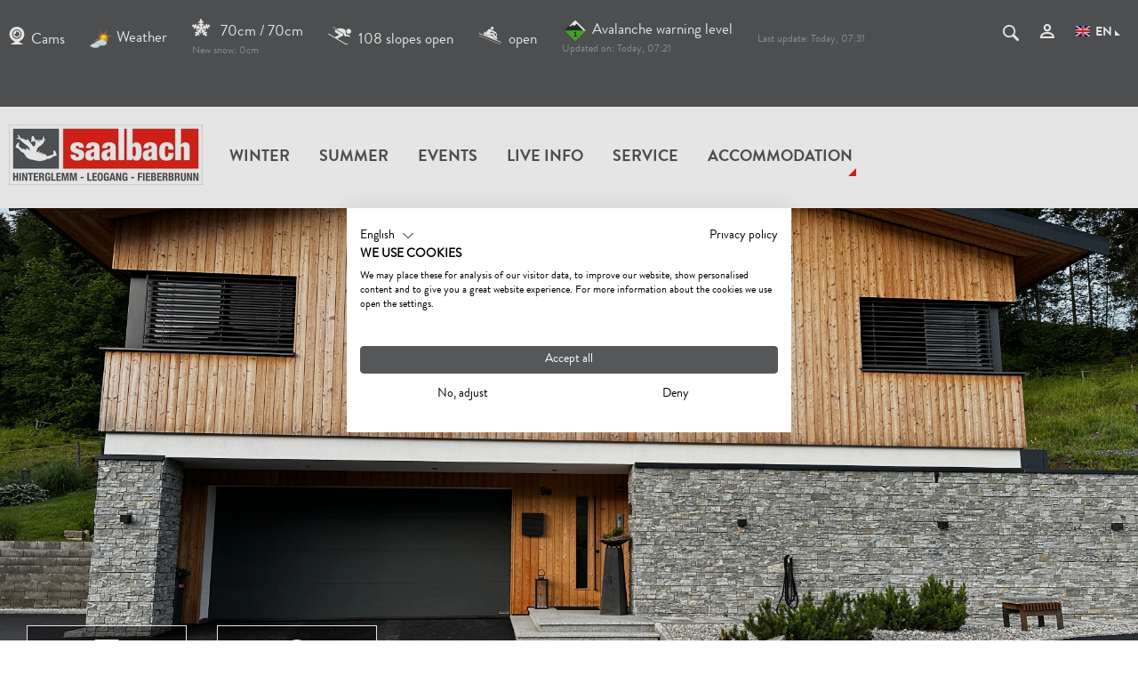

--- FILE ---
content_type: text/html; charset=UTF-8
request_url: https://www.fieberbrunn.com/en/accommodation/online-booking/Ferienwohnung-Troger-holiday-apartment-Fieberbrunn_ad-4159331?
body_size: 63853
content:
<!doctype html>
<html lang="en">
<head>

<meta name="facebook-domain-verification" content="6oamricwuqi7e6psvxxuq0gpi3h11x" />



    <link rel="apple-touch-icon" sizes="152x152" href="/apple-touch-icon-152x152.png">
    <link rel="apple-touch-icon" sizes="180x180" href="/apple-touch-icon-180x180.png">
    <link rel="icon" type="image/png" href="/favicon-32x32.png" sizes="32x32">
    <link rel="icon" type="image/png" href="/android-chrome-192x192.png" sizes="192x192">
    <link rel="icon" type="image/png" href="/favicon-96x96.png" sizes="96x96">
    <meta name="theme-color" content="#555759">


        


<script>
    localStorage.removeItem('cookie-permissions');
</script>

<script src="https://consent.cookiefirst.com/sites/fieberbrunn.com-3621c116-a7c4-4815-add3-af65aa670e1c/consent.js"></script>

<script>
    window.dataLayer = window.dataLayer || [];
    function gtag() { dataLayer.push(arguments); }
    gtag('consent', 'default', {
        'ad_storage': 'denied',
        'ad_user_data': 'denied',
        'ad_personalization': 'denied',
        'analytics_storage': 'denied',
        'functionality_storage': 'denied',
        'personalization_storage': 'denied',
        'wait_for_update': 1500 //milliseconds
    });
    gtag('set', 'ads_data_redaction', true);
</script>

    <meta charset="UTF-8">
<title>Ferienwohnung Troger | holiday apartment in Fieberbrunn</title><meta name="description" content="Our detached house, newly built in 2020, is located in a quiet and sunny area. Enjoy your days off in our 40m2 holiday flat with separate entrance. It is located on the ground floor and includes a high-quality and nicely furnished" />
<link rel="canonical" href="https://www.fieberbrunn.com/en/accommodation/online-booking/Ferienwohnung-Troger-holiday-apartment-Fieberbrunn_ad-4159331">

<!-- OPEN GRAPH -->
<meta property="og:title" content="Ferienwohnung Troger | holiday apartment in Fieberbrunn" />
<meta property="og:description" content="Our detached house, newly built in 2020, is located in a quiet and sunny area. Enjoy your days off in our 40m2 holiday flat with separate entrance. It is located on the ground floor and includes a high-quality and nicely furnished" />
<meta property="og:image" content="https://www.fieberbrunn.com/deskline/unterkuenfte/betriebe/ferienwohnung-troger_4159331/Eingang%2004_10498223.pjpeg" />
<meta property="og:image:secure" content="https://www.fieberbrunn.com/deskline/unterkuenfte/betriebe/ferienwohnung-troger_4159331/Eingang%2004_10498223.pjpeg" />
<meta property="og:secure" content="https://www.fieberbrunn.com/deskline/unterkuenfte/betriebe/ferienwohnung-troger_4159331/Eingang%2004_10498223.pjpeg" />
<meta property="og:image" content="https://www.fieberbrunn.com/deskline/unterkuenfte/betriebe/ferienwohnung-troger_4159331/Eingang%2001_10498222.pjpeg" />
<meta property="og:image:secure" content="https://www.fieberbrunn.com/deskline/unterkuenfte/betriebe/ferienwohnung-troger_4159331/Eingang%2001_10498222.pjpeg" />
<meta property="og:secure" content="https://www.fieberbrunn.com/deskline/unterkuenfte/betriebe/ferienwohnung-troger_4159331/Eingang%2001_10498222.pjpeg" />
<meta property="og:image" content="https://www.fieberbrunn.com/deskline/unterkuenfte/betriebe/ferienwohnung-troger_4159331/Aussicht%2002_10498221.pjpeg" />
<meta property="og:image:secure" content="https://www.fieberbrunn.com/deskline/unterkuenfte/betriebe/ferienwohnung-troger_4159331/Aussicht%2002_10498221.pjpeg" />
<meta property="og:secure" content="https://www.fieberbrunn.com/deskline/unterkuenfte/betriebe/ferienwohnung-troger_4159331/Aussicht%2002_10498221.pjpeg" />
<meta property="og:image" content="https://www.fieberbrunn.com/deskline/unterkuenfte/betriebe/ferienwohnung-troger_4159331/29.%20Haus%20Au%C3%9Fenansicht%20Winter%2001_10498220.pjpeg" />
<meta property="og:image:secure" content="https://www.fieberbrunn.com/deskline/unterkuenfte/betriebe/ferienwohnung-troger_4159331/29.%20Haus%20Au%C3%9Fenansicht%20Winter%2001_10498220.pjpeg" />
<meta property="og:secure" content="https://www.fieberbrunn.com/deskline/unterkuenfte/betriebe/ferienwohnung-troger_4159331/29.%20Haus%20Au%C3%9Fenansicht%20Winter%2001_10498220.pjpeg" />
<meta property="og:image" content="https://www.fieberbrunn.com/deskline/unterkuenfte/betriebe/ferienwohnung-troger_4159331/Haus%20Au%C3%9Fenansicht_10498218.pjpeg" />
<meta property="og:image:secure" content="https://www.fieberbrunn.com/deskline/unterkuenfte/betriebe/ferienwohnung-troger_4159331/Haus%20Au%C3%9Fenansicht_10498218.pjpeg" />
<meta property="og:secure" content="https://www.fieberbrunn.com/deskline/unterkuenfte/betriebe/ferienwohnung-troger_4159331/Haus%20Au%C3%9Fenansicht_10498218.pjpeg" />
<meta property="og:url" content="https://www.fieberbrunn.com/en/accommodation/online-booking/Ferienwohnung-Troger-holiday-apartment-Fieberbrunn_ad-4159331" />
<meta property="og:type" content="website" />
<!-- /OPEN GRAPH -->


<!-- prevent underline numbers in edge -->
<meta name="format-detection" content="telephone=no"/>

    <meta name="viewport" content="width=device-width, user-scalable=no, initial-scale=1.0">


    <style>/*!
 * Bootstrap v4.0.0-beta (https://getbootstrap.com)
 * Copyright 2011-2017 The Bootstrap Authors
 * Copyright 2011-2017 Twitter, Inc.
 * Licensed under MIT (https://github.com/twbs/bootstrap/blob/master/LICENSE)
 */html{box-sizing:border-box;font-family:sans-serif;line-height:1.15;-webkit-text-size-adjust:100%;-ms-text-size-adjust:100%;-ms-overflow-style:scrollbar;-webkit-tap-highlight-color:rgba(0,0,0,0)}*,:after,:before{box-sizing:inherit}@-ms-viewport{width:device-width}article,aside,dialog,figcaption,figure,footer,header,hgroup,main,nav,section{display:block}body{margin:0;font-family:-apple-system,BlinkMacSystemFont,Segoe UI,Roboto,Helvetica Neue,Arial,sans-serif;font-size:.8125rem;line-height:1.5;color:#212529;background-color:#fff}[tabindex="-1"]:focus{outline:none!important}hr{box-sizing:content-box;height:0;overflow:visible}h1,h2,h3,h4,h5,h6{margin-top:0;margin-bottom:.5rem}p{margin-top:0;margin-bottom:1rem}abbr[data-original-title],abbr[title]{text-decoration:underline;-webkit-text-decoration:underline dotted;text-decoration:underline dotted;cursor:help;border-bottom:0}address{font-style:normal;line-height:inherit}address,dl,ol,ul{margin-bottom:1rem}dl,ol,ul{margin-top:0}ol ol,ol ul,ul ol,ul ul{margin-bottom:0}dt{font-weight:700}dd{margin-bottom:.5rem;margin-left:0}blockquote{margin:0 0 1rem}dfn{font-style:italic}b,strong{font-weight:bolder}small{font-size:80%}sub,sup{position:relative;font-size:75%;line-height:0;vertical-align:baseline}sub{bottom:-.25em}sup{top:-.5em}a{color:#e2231a;text-decoration:none;background-color:transparent;-webkit-text-decoration-skip:objects}a:hover{color:#9d1812;text-decoration:underline}a:not([href]):not([tabindex]),a:not([href]):not([tabindex]):focus,a:not([href]):not([tabindex]):hover{color:inherit;text-decoration:none}a:not([href]):not([tabindex]):focus{outline:0}code,kbd,pre,samp{font-family:monospace,monospace;font-size:1em}pre{margin-top:0;margin-bottom:1rem;overflow:auto}figure{margin:0 0 1rem}img{vertical-align:middle;border-style:none}svg:not(:root){overflow:hidden}[role=button],a,area,button,input,label,select,summary,textarea{-ms-touch-action:manipulation;touch-action:manipulation}table{border-collapse:collapse}caption{padding-top:.75rem;padding-bottom:.75rem;color:#595959;caption-side:bottom}caption,th{text-align:left}label{display:inline-block;margin-bottom:.5rem}button:focus{outline:1px dotted;outline:5px auto -webkit-focus-ring-color}button,input,optgroup,select,textarea{margin:0;font-family:inherit;font-size:inherit;line-height:inherit}button,input{overflow:visible}button,select{text-transform:none}[type=reset],[type=submit],button,html [type=button]{-webkit-appearance:button}[type=button]::-moz-focus-inner,[type=reset]::-moz-focus-inner,[type=submit]::-moz-focus-inner,button::-moz-focus-inner{padding:0;border-style:none}input[type=checkbox],input[type=radio]{box-sizing:border-box;padding:0}input[type=date],input[type=datetime-local],input[type=month],input[type=time]{-webkit-appearance:listbox}textarea{overflow:auto;resize:vertical}fieldset{min-width:0;padding:0;margin:0;border:0}legend{display:block;width:100%;max-width:100%;padding:0;margin-bottom:.5rem;font-size:1.5rem;line-height:inherit;color:inherit;white-space:normal}progress{vertical-align:baseline}[type=number]::-webkit-inner-spin-button,[type=number]::-webkit-outer-spin-button{height:auto}[type=search]{outline-offset:-2px;-webkit-appearance:none}[type=search]::-webkit-search-cancel-button,[type=search]::-webkit-search-decoration{-webkit-appearance:none}::-webkit-file-upload-button{font:inherit;-webkit-appearance:button}output{display:inline-block}summary{display:list-item}template{display:none}[hidden]{display:none!important}.h1,.h2,.h3,.h4,.h5,.h6,h1,h2,h3,h4,h5,h6{margin-bottom:.5rem;font-family:inherit;font-weight:500;line-height:1.1;color:inherit}.h1,h1{font-size:2.5rem}.h2,h2{font-size:2rem}.h3,h3{font-size:1.75rem}.h4,h4{font-size:1.5rem}.h5,h5{font-size:1.25rem}.h6,h6{font-size:1rem}.lead{font-size:15px;font-weight:inherited}.display-1{font-size:6rem}.display-1,.display-2{font-weight:300;line-height:1.1}.display-2{font-size:5.5rem}.display-3{font-size:4.5rem}.display-3,.display-4{font-weight:300;line-height:1.1}.display-4{font-size:3.5rem}hr{margin-top:1rem;margin-bottom:1rem;border:0;border-top:1px solid rgba(0,0,0,.1)}.small,small{font-size:80%;font-weight:400}.mark,mark{padding:.2em;background-color:#fcf8e3}.list-inline,.list-unstyled{padding-left:0;list-style:none}.list-inline-item{display:inline-block}.list-inline-item:not(:last-child){margin-right:5px}.initialism{font-size:90%;text-transform:uppercase}.blockquote{margin-bottom:1rem;font-size:1.01562rem}.blockquote-footer{display:block;font-size:80%;color:#595959}.blockquote-footer:before{content:"\2014 \00A0"}.img-fluid,.img-thumbnail{max-width:100%;height:auto}.img-thumbnail{padding:.25rem;background-color:#fff;border:1px solid #ddd;border-radius:0;transition:all .2s ease-in-out}.figure{display:inline-block}.figure-img{margin-bottom:.5rem;line-height:1}.figure-caption{font-size:90%;color:#595959}.container,.container-fluid{margin-right:auto;margin-left:auto;padding-right:15px;padding-left:15px;width:100%}.row{display:-ms-flexbox;display:flex;-ms-flex-wrap:wrap;flex-wrap:wrap;margin-right:-15px;margin-left:-15px}.no-gutters{margin-right:0;margin-left:0}.no-gutters>.col,.no-gutters>[class*=col-]{padding-right:0;padding-left:0}.col,.col-1,.col-2,.col-3,.col-4,.col-5,.col-6,.col-7,.col-8,.col-9,.col-10,.col-11,.col-12,.col-auto,.col-lg,.col-lg-1,.col-lg-2,.col-lg-3,.col-lg-4,.col-lg-5,.col-lg-6,.col-lg-7,.col-lg-8,.col-lg-9,.col-lg-10,.col-lg-11,.col-lg-12,.col-lg-auto,.col-md,.col-md-1,.col-md-2,.col-md-3,.col-md-4,.col-md-5,.col-md-6,.col-md-7,.col-md-8,.col-md-9,.col-md-10,.col-md-11,.col-md-12,.col-md-auto,.col-sm,.col-sm-1,.col-sm-2,.col-sm-3,.col-sm-4,.col-sm-5,.col-sm-6,.col-sm-7,.col-sm-8,.col-sm-9,.col-sm-10,.col-sm-11,.col-sm-12,.col-sm-auto,.col-xl,.col-xl-1,.col-xl-2,.col-xl-3,.col-xl-4,.col-xl-5,.col-xl-6,.col-xl-7,.col-xl-8,.col-xl-9,.col-xl-10,.col-xl-11,.col-xl-12,.col-xl-auto{position:relative;width:100%;min-height:1px;padding-right:15px;padding-left:15px}.col{-ms-flex-preferred-size:0;flex-basis:0;-ms-flex-positive:1;flex-grow:1;max-width:100%}.col-auto{-ms-flex:0 0 auto;flex:0 0 auto;width:auto;max-width:none}.col-1{-ms-flex:0 0 8.33333%;flex:0 0 8.33333%;max-width:8.33333%}.col-2{-ms-flex:0 0 16.66667%;flex:0 0 16.66667%;max-width:16.66667%}.col-3{-ms-flex:0 0 25%;flex:0 0 25%;max-width:25%}.col-4{-ms-flex:0 0 33.33333%;flex:0 0 33.33333%;max-width:33.33333%}.col-5{-ms-flex:0 0 41.66667%;flex:0 0 41.66667%;max-width:41.66667%}.col-6{-ms-flex:0 0 50%;flex:0 0 50%;max-width:50%}.col-7{-ms-flex:0 0 58.33333%;flex:0 0 58.33333%;max-width:58.33333%}.col-8{-ms-flex:0 0 66.66667%;flex:0 0 66.66667%;max-width:66.66667%}.col-9{-ms-flex:0 0 75%;flex:0 0 75%;max-width:75%}.col-10{-ms-flex:0 0 83.33333%;flex:0 0 83.33333%;max-width:83.33333%}.col-11{-ms-flex:0 0 91.66667%;flex:0 0 91.66667%;max-width:91.66667%}.col-12{-ms-flex:0 0 100%;flex:0 0 100%;max-width:100%}.order-2{-ms-flex-order:2;order:2}.order-3{-ms-flex-order:3;order:3}.order-4{-ms-flex-order:4;order:4}.order-5{-ms-flex-order:5;order:5}.order-6{-ms-flex-order:6;order:6}.order-7{-ms-flex-order:7;order:7}.order-8{-ms-flex-order:8;order:8}.order-9{-ms-flex-order:9;order:9}.order-10{-ms-flex-order:10;order:10}.order-11{-ms-flex-order:11;order:11}.btn{display:inline-block;font-weight:400;text-align:center;white-space:nowrap;vertical-align:middle;-webkit-user-select:none;-moz-user-select:none;-ms-user-select:none;user-select:none;border:1px solid transparent;padding:.5rem .75rem;font-size:.8125rem;line-height:1.25;border-radius:0;transition:all .15s ease-in-out}.btn:focus,.btn:hover{text-decoration:none}.btn.focus,.btn:focus{outline:0;box-shadow:0 0 0 3px rgba(226,35,26,.25)}.btn.disabled,.btn:disabled{opacity:.65}.btn.active,.btn:active{background-image:none}a.btn.disabled,fieldset[disabled] a.btn{pointer-events:none}.btn-primary{color:#fff;background-color:#e2231a;border-color:#e2231a}.btn-primary:hover{color:#fff;background-color:#c01e16;border-color:#b41c15}.btn-primary.focus,.btn-primary:focus{box-shadow:0 0 0 3px rgba(226,35,26,.5)}.btn-primary.disabled,.btn-primary:disabled{background-color:#e2231a;border-color:#e2231a}.btn-primary.active,.btn-primary:active,.show>.btn-primary.dropdown-toggle{background-color:#c01e16;background-image:none;border-color:#b41c15}.btn-success{color:#fff;background-color:#55a756;border-color:#55a756}.btn-success:hover{color:#fff;background-color:#488e49;border-color:#448545}.btn-success.focus,.btn-success:focus{box-shadow:0 0 0 3px rgba(85,167,86,.5)}.btn-success.disabled,.btn-success:disabled{background-color:#55a756;border-color:#55a756}.btn-success.active,.btn-success:active,.show>.btn-success.dropdown-toggle{background-color:#488e49;background-image:none;border-color:#448545}.btn-warning{color:#111;background-color:#ff9f00;border-color:#ff9f00}.btn-warning:hover{color:#111;background-color:#d98700;border-color:#cc7f00}.btn-warning.focus,.btn-warning:focus{box-shadow:0 0 0 3px rgba(255,159,0,.5)}.btn-warning.disabled,.btn-warning:disabled{background-color:#ff9f00;border-color:#ff9f00}.btn-warning.active,.btn-warning:active,.show>.btn-warning.dropdown-toggle{background-color:#d98700;background-image:none;border-color:#cc7f00}.btn-danger{color:#fff;background-color:#d0021b;border-color:#d0021b}.btn-danger:hover{color:#fff;background-color:#aa0216;border-color:#9d0214}.btn-danger.focus,.btn-danger:focus{box-shadow:0 0 0 3px rgba(208,2,27,.5)}.btn-danger.disabled,.btn-danger:disabled{background-color:#d0021b;border-color:#d0021b}.btn-danger.active,.btn-danger:active,.show>.btn-danger.dropdown-toggle{background-color:#aa0216;background-image:none;border-color:#9d0214}.btn-outline-primary{color:#e2231a;background-color:transparent;background-image:none;border-color:#e2231a}.btn-outline-primary:hover{color:#fff;background-color:#e2231a;border-color:#e2231a}.btn-outline-primary.focus,.btn-outline-primary:focus{box-shadow:0 0 0 3px rgba(226,35,26,.5)}.btn-outline-primary.disabled,.btn-outline-primary:disabled{color:#e2231a;background-color:transparent}.btn-outline-primary.active,.btn-outline-primary:active,.show>.btn-outline-primary.dropdown-toggle{color:#fff;background-color:#e2231a;border-color:#e2231a}.btn-outline-success{color:#55a756;background-color:transparent;background-image:none;border-color:#55a756}.btn-outline-success:hover{color:#fff;background-color:#55a756;border-color:#55a756}.btn-outline-success.focus,.btn-outline-success:focus{box-shadow:0 0 0 3px rgba(85,167,86,.5)}.btn-outline-success.disabled,.btn-outline-success:disabled{color:#55a756;background-color:transparent}.btn-outline-success.active,.btn-outline-success:active,.show>.btn-outline-success.dropdown-toggle{color:#fff;background-color:#55a756;border-color:#55a756}.btn-outline-warning{color:#ff9f00;background-color:transparent;background-image:none;border-color:#ff9f00}.btn-outline-warning:hover{color:#fff;background-color:#ff9f00;border-color:#ff9f00}.btn-outline-warning.focus,.btn-outline-warning:focus{box-shadow:0 0 0 3px rgba(255,159,0,.5)}.btn-outline-warning.disabled,.btn-outline-warning:disabled{color:#ff9f00;background-color:transparent}.btn-outline-warning.active,.btn-outline-warning:active,.show>.btn-outline-warning.dropdown-toggle{color:#fff;background-color:#ff9f00;border-color:#ff9f00}.btn-outline-danger{color:#d0021b;background-color:transparent;background-image:none;border-color:#d0021b}.btn-outline-danger:hover{color:#fff;background-color:#d0021b;border-color:#d0021b}.btn-outline-danger.focus,.btn-outline-danger:focus{box-shadow:0 0 0 3px rgba(208,2,27,.5)}.btn-outline-danger.disabled,.btn-outline-danger:disabled{color:#d0021b;background-color:transparent}.btn-outline-danger.active,.btn-outline-danger:active,.show>.btn-outline-danger.dropdown-toggle{color:#fff;background-color:#d0021b;border-color:#d0021b}.btn-link{font-weight:400;color:#e2231a;border-radius:0}.btn-link,.btn-link.active,.btn-link:active,.btn-link:disabled{background-color:transparent}.btn-link,.btn-link:active,.btn-link:focus{border-color:transparent;box-shadow:none}.btn-link:hover{border-color:transparent}.btn-link:focus,.btn-link:hover{color:#9d1812;text-decoration:underline;background-color:transparent}.btn-link:disabled{color:#595959}.btn-link:disabled:focus,.btn-link:disabled:hover{text-decoration:none}.btn-lg{padding:.5rem 1rem;font-size:1rem}.btn-lg,.btn-sm{line-height:1.5;border-radius:0}.btn-sm{padding:.25rem .5rem;font-size:.6875rem}.btn-block{display:block;width:100%;white-space:normal}.btn-block+.btn-block{margin-top:.5rem}input[type=button].btn-block,input[type=reset].btn-block,input[type=submit].btn-block{width:100%}.btn{padding-top:.6875rem;padding-bottom:.6875rem}.btn-success-light{color:#111;background-color:#edf2e9;border-color:#366b00;color:#366b00}.btn-success-light:hover{color:#111;background-color:#366b00;border-color:#1c3800}.btn-success-light.focus,.btn-success-light:focus{box-shadow:0 0 0 3px rgba(54,107,0,.5)}.btn-success-light.disabled,.btn-success-light:disabled{background-color:#edf2e9;border-color:#366b00}.btn-success-light.active,.btn-success-light:active,.show>.btn-success-light.dropdown-toggle{background-color:#366b00;background-image:none;border-color:#1c3800}.btn-success-dark{color:#fff;background-color:#366b00;border-color:#366b00}.btn-success-dark:hover{color:#fff;background-color:#366b00;border-color:#1c3800}.btn-success-dark.focus,.btn-success-dark:focus{box-shadow:0 0 0 3px rgba(54,107,0,.5)}.btn-success-dark.disabled,.btn-success-dark:disabled{background-color:#366b00;border-color:#366b00}.btn-success-dark.active,.btn-success-dark:active,.show>.btn-success-dark.dropdown-toggle{background-color:#366b00;background-image:none;border-color:#1c3800}.btn-default-dark{color:#fff;background-color:#595959;border-color:#595959}.btn-default-dark:hover{color:#fff;background-color:#595959;border-color:#404040}.btn-default-dark.focus,.btn-default-dark:focus{box-shadow:0 0 0 3px rgba(89,89,89,.5)}.btn-default-dark.disabled,.btn-default-dark:disabled{background-color:#595959;border-color:#595959}.btn-default-dark.active,.btn-default-dark:active,.show>.btn-default-dark.dropdown-toggle{background-color:#595959;background-image:none;border-color:#404040}.btn-lg{font-size:1.0625rem;font-family:BrandonGrotesqueWebRegular,Arial;font-weight:400}.nav{display:-ms-flexbox;display:flex;-ms-flex-wrap:wrap;flex-wrap:wrap;padding-left:0;margin-bottom:0;list-style:none}.nav-link{display:block;padding:.5rem 1rem}.nav-link:focus,.nav-link:hover{text-decoration:none}.nav-link.disabled{color:#595959}.nav-tabs{border-bottom:1px solid #ddd}.nav-tabs .nav-item{margin-bottom:-1px}.nav-tabs .nav-link{border:1px solid transparent;border-top-left-radius:0;border-top-right-radius:0}.nav-tabs .nav-link:focus,.nav-tabs .nav-link:hover{border-color:#e9ecef #e9ecef #ddd}.nav-tabs .nav-link.disabled{color:#595959;background-color:transparent;border-color:transparent}.nav-tabs .nav-item.show .nav-link,.nav-tabs .nav-link.active{color:#495057;background-color:#fff;border-color:#ddd #ddd #fff}.nav-tabs .dropdown-menu{margin-top:-1px;border-top-left-radius:0;border-top-right-radius:0}.nav-pills .nav-link{border-radius:0}.nav-pills .nav-link.active,.show>.nav-pills .nav-link{color:#fff;background-color:#e2231a}.nav-fill .nav-item{-ms-flex:1 1 auto;flex:1 1 auto;text-align:center}.nav-justified .nav-item{-ms-flex-preferred-size:0;flex-basis:0;-ms-flex-positive:1;flex-grow:1;text-align:center}.tab-content>.tab-pane{display:none}.tab-content>.active{display:block}.navbar{position:relative;padding:.5rem 1rem}.navbar,.navbar>.container,.navbar>.container-fluid{display:-ms-flexbox;display:flex;-ms-flex-wrap:wrap;flex-wrap:wrap;-ms-flex-align:center;align-items:center;-ms-flex-pack:justify;justify-content:space-between}.navbar-brand{display:inline-block;padding-top:.35938rem;padding-bottom:.35938rem;margin-right:1rem;font-size:1rem;line-height:inherit;white-space:nowrap}.navbar-brand:focus,.navbar-brand:hover{text-decoration:none}.navbar-nav{display:-ms-flexbox;display:flex;-ms-flex-direction:column;flex-direction:column;padding-left:0;margin-bottom:0;list-style:none}.navbar-nav .nav-link{padding-right:0;padding-left:0}.navbar-nav .dropdown-menu{position:static;float:none}.navbar-text{display:inline-block;padding-top:.5rem;padding-bottom:.5rem}.navbar-collapse{-ms-flex-preferred-size:100%;flex-basis:100%;-ms-flex-align:center;align-items:center}.navbar-toggler{padding:.25rem .75rem;font-size:1rem;line-height:1;background:transparent;border:1px solid transparent;border-radius:0}.navbar-toggler:focus,.navbar-toggler:hover{text-decoration:none}.navbar-toggler-icon{display:inline-block;width:1.5em;height:1.5em;vertical-align:middle;content:"";background:no-repeat 50%;background-size:100% 100%}.navbar-expand{-ms-flex-direction:row;flex-direction:row;-ms-flex-wrap:nowrap;flex-wrap:nowrap;-ms-flex-pack:start;justify-content:flex-start}.navbar-expand>.container,.navbar-expand>.container-fluid{padding-right:0;padding-left:0}.navbar-expand .navbar-nav{-ms-flex-direction:row;flex-direction:row}.navbar-expand .navbar-nav .dropdown-menu{position:absolute}.navbar-expand .navbar-nav .dropdown-menu-right{right:0;left:auto}.navbar-expand .navbar-nav .nav-link{padding-right:.5rem;padding-left:.5rem}.navbar-expand>.container,.navbar-expand>.container-fluid{-ms-flex-wrap:nowrap;flex-wrap:nowrap}.navbar-expand .navbar-collapse{display:-ms-flexbox!important;display:flex!important}.navbar-expand .navbar-toggler{display:none}.navbar-light .navbar-brand,.navbar-light .navbar-brand:focus,.navbar-light .navbar-brand:hover{color:rgba(0,0,0,.9)}.navbar-light .navbar-nav .nav-link{color:rgba(0,0,0,.5)}.navbar-light .navbar-nav .nav-link:focus,.navbar-light .navbar-nav .nav-link:hover{color:rgba(0,0,0,.7)}.navbar-light .navbar-nav .nav-link.disabled{color:rgba(0,0,0,.3)}.navbar-light .navbar-nav .active>.nav-link,.navbar-light .navbar-nav .nav-link.active,.navbar-light .navbar-nav .nav-link.show,.navbar-light .navbar-nav .show>.nav-link{color:rgba(0,0,0,.9)}.navbar-light .navbar-toggler{color:rgba(0,0,0,.5);border-color:rgba(0,0,0,.1)}.navbar-light .navbar-toggler-icon{background-image:url("data:image/svg+xml;charset=utf8,%3Csvg viewBox='0 0 30 30' xmlns='http://www.w3.org/2000/svg'%3E%3Cpath stroke='rgba(0, 0, 0, 0.5)' stroke-width='2' stroke-linecap='round' stroke-miterlimit='10' d='M4 7h22M4 15h22M4 23h22'/%3E%3C/svg%3E")}.navbar-light .navbar-text{color:rgba(0,0,0,.5)}.navbar-dark .navbar-brand,.navbar-dark .navbar-brand:focus,.navbar-dark .navbar-brand:hover{color:#fff}.navbar-dark .navbar-nav .nav-link{color:hsla(0,0%,100%,.5)}.navbar-dark .navbar-nav .nav-link:focus,.navbar-dark .navbar-nav .nav-link:hover{color:hsla(0,0%,100%,.75)}.navbar-dark .navbar-nav .nav-link.disabled{color:hsla(0,0%,100%,.25)}.navbar-dark .navbar-nav .active>.nav-link,.navbar-dark .navbar-nav .nav-link.active,.navbar-dark .navbar-nav .nav-link.show,.navbar-dark .navbar-nav .show>.nav-link{color:#fff}.navbar-dark .navbar-toggler{color:hsla(0,0%,100%,.5);border-color:hsla(0,0%,100%,.1)}.navbar-dark .navbar-toggler-icon{background-image:url("data:image/svg+xml;charset=utf8,%3Csvg viewBox='0 0 30 30' xmlns='http://www.w3.org/2000/svg'%3E%3Cpath stroke='rgba(255, 255, 255, 0.5)' stroke-width='2' stroke-linecap='round' stroke-miterlimit='10' d='M4 7h22M4 15h22M4 23h22'/%3E%3C/svg%3E")}.navbar-dark .navbar-text{color:hsla(0,0%,100%,.5)}.card{position:relative;display:-ms-flexbox;display:flex;-ms-flex-direction:column;flex-direction:column;min-width:0;word-wrap:break-word;background-color:#fff;background-clip:border-box;border:0 solid rgba(0,0,0,.125);border-radius:0}.card-body{-ms-flex:1 1 auto;flex:1 1 auto;padding:1rem}.card-title{margin-bottom:1rem}.card-subtitle{margin-top:-.5rem}.card-subtitle,.card-text:last-child{margin-bottom:0}.card-link:hover{text-decoration:none}.card-link+.card-link{margin-left:1rem}.card>.list-group:first-child .list-group-item:first-child{border-top-left-radius:0;border-top-right-radius:0}.card>.list-group:last-child .list-group-item:last-child{border-bottom-right-radius:0;border-bottom-left-radius:0}.card-header{padding:1rem;margin-bottom:0;background-color:rgba(0,0,0,.03);border-bottom:0 solid rgba(0,0,0,.125)}.card-header:first-child{border-radius:0 0 0 0}.card-footer{padding:1rem;background-color:rgba(0,0,0,.03);border-top:0 solid rgba(0,0,0,.125)}.card-footer:last-child{border-radius:0 0 0 0}.card-header-tabs{margin-bottom:-1rem;border-bottom:0}.card-header-pills,.card-header-tabs{margin-right:-.5rem;margin-left:-.5rem}.card-img-overlay{position:absolute;top:0;right:0;bottom:0;left:0;padding:1.25rem}.card-img{width:100%;border-radius:0}.card-img-top{width:100%;border-top-left-radius:0;border-top-right-radius:0}.card-img-bottom{width:100%;border-bottom-right-radius:0;border-bottom-left-radius:0}.card-columns .card{margin-bottom:1rem}.badge{display:inline-block;padding:.25em .4em;font-size:84.615%;font-weight:400;line-height:1;color:#fff;text-align:center;white-space:nowrap;vertical-align:baseline;border-radius:0}.badge:empty{display:none}.btn .badge{position:relative;top:-1px}.badge-pill{padding-right:.6em;padding-left:.6em;border-radius:10rem}.badge-primary{color:#fff;background-color:#e2231a}.badge-primary[href]:focus,.badge-primary[href]:hover{color:#fff;text-decoration:none;background-color:#b41c15}.badge-success{color:#fff;background-color:#55a756}.badge-success[href]:focus,.badge-success[href]:hover{color:#fff;text-decoration:none;background-color:#448545}.badge-warning{color:#111;background-color:#ff9f00}.badge-warning[href]:focus,.badge-warning[href]:hover{color:#111;text-decoration:none;background-color:#cc7f00}.badge-danger{color:#fff;background-color:#d0021b}.badge-danger[href]:focus,.badge-danger[href]:hover{color:#fff;text-decoration:none;background-color:#9d0214}.badge{overflow:hidden;white-space:normal}.alert{padding:.75rem 1.25rem;margin-bottom:1rem;border:1px solid transparent;border-radius:0}.alert-heading{color:inherit}.alert-link{font-weight:700}.alert-dismissible .close{position:relative;top:-.75rem;right:-1.25rem;padding:.75rem 1.25rem;color:inherit}.alert-primary{color:#76120e;background-color:#f9d3d1;border-color:#f7c1bf}.alert-primary hr{border-top-color:#f4aba8}.alert-primary .alert-link{color:#480b09}.alert-success{color:#2c572d;background-color:#ddeddd;border-color:#cfe6d0}.alert-success hr{border-top-color:#beddc0}.alert-success .alert-link{color:#1b351b}.alert-warning{color:#855300;background-color:#ffeccc;border-color:#ffe4b8}.alert-warning hr{border-top-color:#ffda9f}.alert-warning .alert-link{color:#523300}.alert-danger{color:#6c010e;background-color:#f6ccd1;border-color:#f2b8bf}.alert-danger hr{border-top-color:#eea2ac}.alert-danger .alert-link{color:#390107}.media{display:-ms-flexbox;display:flex;-ms-flex-align:start;align-items:flex-start}.media-body{-ms-flex:1;flex:1 1 0%}.align-baseline{vertical-align:baseline!important}.align-top{vertical-align:top!important}.align-middle{vertical-align:middle!important}.align-bottom{vertical-align:bottom!important}.align-text-bottom{vertical-align:text-bottom!important}.align-text-top{vertical-align:text-top!important}.bg-primary{background-color:#e2231a!important}a.bg-primary:focus,a.bg-primary:hover{background-color:#b41c15!important}.bg-success{background-color:#55a756!important}a.bg-success:focus,a.bg-success:hover{background-color:#448545!important}.bg-warning{background-color:#ff9f00!important}a.bg-warning:focus,a.bg-warning:hover{background-color:#cc7f00!important}.bg-danger{background-color:#d0021b!important}a.bg-danger:focus,a.bg-danger:hover{background-color:#9d0214!important}.bg-white{background-color:#fff!important}.bg-transparent{background-color:transparent!important}.border{border:1px solid #e9ecef!important}.border-0{border:0!important}.border-top-0{border-top:0!important}.border-right-0{border-right:0!important}.border-bottom-0{border-bottom:0!important}.border-left-0{border-left:0!important}.border-primary{border-color:#e2231a!important}.border-success{border-color:#55a756!important}.border-warning{border-color:#ff9f00!important}.border-danger{border-color:#d0021b!important}.border-white{border-color:#fff!important}.rounded{border-radius:0!important}.rounded-top{border-top-left-radius:0!important}.rounded-right,.rounded-top{border-top-right-radius:0!important}.rounded-bottom,.rounded-right{border-bottom-right-radius:0!important}.rounded-bottom,.rounded-left{border-bottom-left-radius:0!important}.rounded-left{border-top-left-radius:0!important}.rounded-circle{border-radius:50%}.rounded-0{border-radius:0}.clearfix:after{display:block;clear:both;content:""}.d-none{display:none!important}.d-inline{display:inline!important}.d-inline-block{display:inline-block!important}.d-block{display:block!important}.d-table{display:table!important}.d-table-cell{display:table-cell!important}.d-flex{display:-ms-flexbox!important;display:flex!important}.d-inline-flex{display:-ms-inline-flexbox!important;display:inline-flex!important}.d-print-block,.d-print-inline,.d-print-inline-block{display:none!important}.embed-responsive{position:relative;display:block;width:100%;padding:0;overflow:hidden}.embed-responsive:before{display:block;content:""}.embed-responsive .embed-responsive-item,.embed-responsive embed,.embed-responsive iframe,.embed-responsive object,.embed-responsive video{position:absolute;top:0;bottom:0;left:0;width:100%;height:100%;border:0}.embed-responsive-21by9:before{padding-top:42.85714%}.embed-responsive-16by9:before{padding-top:56.25%}.embed-responsive-4by3:before{padding-top:75%}.embed-responsive-1by1:before{padding-top:100%}.embed-responsive-3by2:before{padding-top:66.66667%}.embed-responsive-2by1:before{padding-top:50%}.embed-responsive-detail-gallery:before,.embed-responsive-detail-map:before{padding-top:38.09524%}.embed-responsive-checkout-card-acco:before{padding-top:65.51724%}.embed-responsive-checkout-card-acco-wide:before{padding-top:30.43478%}.embed-responsive-detail-gallery__img1:before{padding-top:57.91557%}.embed-responsive-detail-gallery__img2:before{padding-top:56.04396%}.embed-responsive-detail-gallery__img3:before{padding-top:76.69173%}.embed-responsive-detail-gallery__img4:before{padding-top:36.36364%}.embed-responsive-detail-gallery__img5:before{padding-top:78.25312%}.flex-row{-ms-flex-direction:row!important;flex-direction:row!important}.flex-column{-ms-flex-direction:column!important;flex-direction:column!important}.flex-row-reverse{-ms-flex-direction:row-reverse!important;flex-direction:row-reverse!important}.flex-column-reverse{-ms-flex-direction:column-reverse!important;flex-direction:column-reverse!important}.flex-wrap{-ms-flex-wrap:wrap!important;flex-wrap:wrap!important}.flex-nowrap{-ms-flex-wrap:nowrap!important;flex-wrap:nowrap!important}.flex-wrap-reverse{-ms-flex-wrap:wrap-reverse!important;flex-wrap:wrap-reverse!important}.justify-content-start{-ms-flex-pack:start!important;justify-content:flex-start!important}.justify-content-end{-ms-flex-pack:end!important;justify-content:flex-end!important}.justify-content-center{-ms-flex-pack:center!important;justify-content:center!important}.justify-content-between{-ms-flex-pack:justify!important;justify-content:space-between!important}.justify-content-around{-ms-flex-pack:distribute!important;justify-content:space-around!important}.align-items-start{-ms-flex-align:start!important;align-items:flex-start!important}.align-items-end{-ms-flex-align:end!important;align-items:flex-end!important}.align-items-center{-ms-flex-align:center!important;align-items:center!important}.align-items-baseline{-ms-flex-align:baseline!important;align-items:baseline!important}.align-items-stretch{-ms-flex-align:stretch!important;align-items:stretch!important}.align-content-start{-ms-flex-line-pack:start!important;align-content:flex-start!important}.align-content-end{-ms-flex-line-pack:end!important;align-content:flex-end!important}.align-content-center{-ms-flex-line-pack:center!important;align-content:center!important}.align-content-between{-ms-flex-line-pack:justify!important;align-content:space-between!important}.align-content-around{-ms-flex-line-pack:distribute!important;align-content:space-around!important}.align-content-stretch{-ms-flex-line-pack:stretch!important;align-content:stretch!important}.align-self-auto{-ms-flex-item-align:auto!important;align-self:auto!important}.align-self-start{-ms-flex-item-align:start!important;align-self:flex-start!important}.align-self-end{-ms-flex-item-align:end!important;align-self:flex-end!important}.align-self-center{-ms-flex-item-align:center!important;align-self:center!important}.align-self-baseline{-ms-flex-item-align:baseline!important;align-self:baseline!important}.align-self-stretch{-ms-flex-item-align:stretch!important;align-self:stretch!important}.float-left{float:left!important}.float-right{float:right!important}.float-none{float:none!important}.fixed-top{top:0}.fixed-bottom,.fixed-top{position:fixed;right:0;left:0;z-index:1030}.fixed-bottom{bottom:0}@supports (position:sticky){.sticky-top{position:sticky;top:0;z-index:1020}}.sr-only{position:absolute;width:1px;height:1px;padding:0;overflow:hidden;clip:rect(0,0,0,0);white-space:nowrap;-webkit-clip-path:inset(50%);clip-path:inset(50%);border:0}.sr-only-focusable:active,.sr-only-focusable:focus{position:static;width:auto;height:auto;overflow:visible;clip:auto;white-space:normal;-webkit-clip-path:none;clip-path:none}.w-25{width:25%!important}.w-50{width:50%!important}.w-75{width:75%!important}.w-100{width:100%!important}.h-25{height:25%!important}.h-50{height:50%!important}.h-75{height:75%!important}.h-100{height:100%!important}.mw-100{max-width:100%!important}.mh-100{max-height:100%!important}.m-0{margin:0!important}.mt-0{margin-top:0!important}.mr-0{margin-right:0!important}.mb-0{margin-bottom:0!important}.ml-0,.mx-0{margin-left:0!important}.mx-0{margin-right:0!important}.my-0{margin-top:0!important;margin-bottom:0!important}.m-1{margin:.25rem!important}.mt-1{margin-top:.25rem!important}.mr-1{margin-right:.25rem!important}.mb-1{margin-bottom:.25rem!important}.ml-1,.mx-1{margin-left:.25rem!important}.mx-1{margin-right:.25rem!important}.my-1{margin-top:.25rem!important;margin-bottom:.25rem!important}.m-2{margin:.5rem!important}.mt-2{margin-top:.5rem!important}.mr-2{margin-right:.5rem!important}.mb-2{margin-bottom:.5rem!important}.ml-2,.mx-2{margin-left:.5rem!important}.mx-2{margin-right:.5rem!important}.my-2{margin-top:.5rem!important;margin-bottom:.5rem!important}.m-3{margin:1rem!important}.mt-3{margin-top:1rem!important}.mr-3{margin-right:1rem!important}.mb-3{margin-bottom:1rem!important}.ml-3,.mx-3{margin-left:1rem!important}.mx-3{margin-right:1rem!important}.my-3{margin-top:1rem!important;margin-bottom:1rem!important}.m-4{margin:1.5rem!important}.mt-4{margin-top:1.5rem!important}.mr-4{margin-right:1.5rem!important}.mb-4{margin-bottom:1.5rem!important}.ml-4,.mx-4{margin-left:1.5rem!important}.mx-4{margin-right:1.5rem!important}.my-4{margin-top:1.5rem!important;margin-bottom:1.5rem!important}.m-5{margin:3rem!important}.mt-5{margin-top:3rem!important}.mr-5{margin-right:3rem!important}.mb-5{margin-bottom:3rem!important}.ml-5,.mx-5{margin-left:3rem!important}.mx-5{margin-right:3rem!important}.my-5{margin-top:3rem!important;margin-bottom:3rem!important}.p-0{padding:0!important}.pt-0{padding-top:0!important}.pr-0{padding-right:0!important}.pb-0{padding-bottom:0!important}.pl-0,.px-0{padding-left:0!important}.px-0{padding-right:0!important}.py-0{padding-top:0!important;padding-bottom:0!important}.p-1{padding:.25rem!important}.pt-1{padding-top:.25rem!important}.pr-1{padding-right:.25rem!important}.pb-1{padding-bottom:.25rem!important}.pl-1,.px-1{padding-left:.25rem!important}.px-1{padding-right:.25rem!important}.py-1{padding-top:.25rem!important;padding-bottom:.25rem!important}.p-2{padding:.5rem!important}.pt-2{padding-top:.5rem!important}.pr-2{padding-right:.5rem!important}.pb-2{padding-bottom:.5rem!important}.pl-2,.px-2{padding-left:.5rem!important}.px-2{padding-right:.5rem!important}.py-2{padding-top:.5rem!important;padding-bottom:.5rem!important}.p-3{padding:1rem!important}.pt-3{padding-top:1rem!important}.pr-3{padding-right:1rem!important}.pb-3{padding-bottom:1rem!important}.pl-3,.px-3{padding-left:1rem!important}.px-3{padding-right:1rem!important}.py-3{padding-top:1rem!important;padding-bottom:1rem!important}.p-4{padding:1.5rem!important}.pt-4{padding-top:1.5rem!important}.pr-4{padding-right:1.5rem!important}.pb-4{padding-bottom:1.5rem!important}.pl-4,.px-4{padding-left:1.5rem!important}.px-4{padding-right:1.5rem!important}.py-4{padding-top:1.5rem!important;padding-bottom:1.5rem!important}.p-5{padding:3rem!important}.pt-5{padding-top:3rem!important}.pr-5{padding-right:3rem!important}.pb-5{padding-bottom:3rem!important}.pl-5,.px-5{padding-left:3rem!important}.px-5{padding-right:3rem!important}.py-5{padding-top:3rem!important;padding-bottom:3rem!important}.m-auto{margin:auto!important}.mt-auto{margin-top:auto!important}.mr-auto{margin-right:auto!important}.mb-auto{margin-bottom:auto!important}.ml-auto,.mx-auto{margin-left:auto!important}.mx-auto{margin-right:auto!important}.my-auto{margin-top:auto!important;margin-bottom:auto!important}.text-justify{text-align:justify!important}.text-nowrap{white-space:nowrap!important}.text-truncate{overflow:hidden;text-overflow:ellipsis;white-space:nowrap}.text-left{text-align:left!important}.text-right{text-align:right!important}.text-center{text-align:center!important}.text-lowercase{text-transform:lowercase!important}.text-uppercase{text-transform:uppercase!important}.text-capitalize{text-transform:capitalize!important}.font-weight-normal{font-weight:400}.font-weight-bold{font-weight:700}.font-italic{font-style:italic}.text-white{color:#fff!important}.text-primary{color:#e2231a!important}a.text-primary:focus,a.text-primary:hover{color:#b41c15!important}.text-success{color:#55a756!important}a.text-success:focus,a.text-success:hover{color:#448545!important}.text-warning{color:#ff9f00!important}a.text-warning:focus,a.text-warning:hover{color:#cc7f00!important}.text-danger{color:#d0021b!important}a.text-danger:focus,a.text-danger:hover{color:#9d0214!important}.text-muted{color:#595959!important}.text-hide{font:0/0 a;color:transparent;text-shadow:none;background-color:transparent;border:0}.visible{visibility:visible!important}.invisible{visibility:hidden!important}a,a:focus,a:hover{color:inherit}a,a:focus,a:hover,a[data-toggle=collapse]:focus,a[data-toggle=collapse]:hover{text-decoration:none}address,dd,dl,figure,label,ol,ul{margin-bottom:0}dt{font-weight:inherit}textarea{resize:none}abbr,abbr[title]{text-decoration:none}mark{font-family:BrandonGrotesqueWebBold,Arial}.btn-no-styling,mark{background:none;padding:0}.btn-no-styling{border:none;text-align:left;color:inherit;font-family:inherit;font-weight:inherit}.btn-no-styling.d-block{width:100%}body{color:#000;font-family:BrandonGrotesqueWebRegular,Arial;font-weight:400;font-size:13px}.strong,b,strong{font-family:BrandonGrotesqueWebBold,Arial;font-weight:400}.h1,.h2,.h3,.h4,.h5,.h6,h1,h2,h3,h4,h5,h6{margin-top:0;display:block;font-family:BrandonGrotesqueWebRegular,Arial;font-weight:400}.h1,h1{font-size:24px;line-height:1.16667}.h2,h2{font-size:20px;line-height:1.1}.h3,h3{font-size:17px}.h4,h4{font-size:15px;line-height:1.13333}.h5,h5{font-size:13px}.h6,h6{font-size:1em}.small,small{font-size:84.61538%}hr{border-top-color:#bfbfbf}.hr--bold{border-top-width:5px}.hr--light{border-top-color:#f2f2f2}.hr--border-gray{border-top-color:#d8d8d8}@font-face{font-family:demiIcons;src:url(/cache-buster-1728560127677/static/demi/build/icons/font/demiIcons.eot?#iefix) format("eot"),url(/cache-buster-1728560127677/static/demi/build/icons/font/demiIcons.woff) format("woff"),url(/cache-buster-1728560127677/static/demi/build/icons/font/demiIcons.ttf) format("ttf");font-weight:400;font-style:normal}.demi-icon{display:inline-block;font-family:demiIcons;speak:none;font-style:normal;font-weight:400;line-height:1;text-rendering:auto;-webkit-font-smoothing:antialiased;-moz-osx-font-smoothing:grayscale;transform:translate(0)}.demi-icon-lg{font-size:1.3333333333333333em;line-height:.75em;vertical-align:-15%}.demi-icon-2x{font-size:2em}.demi-icon-3x{font-size:3em}.demi-icon-4x{font-size:4em}.demi-icon-5x{font-size:5em}.demi-icon-fw{width:1.2857142857142858em;text-align:center}.demi-icon-ul{padding-left:0;margin-left:2.14285714em;list-style-type:none}.demi-icon-ul>li{position:relative}.demi-icon-li{position:absolute;left:-2.14285714em;width:2.14285714em;top:.14285714em;text-align:center}.demi-icon-li.demi-icon-lg{left:-1.85714286em}.demi-icon-rotate-90{transform:rotate(90deg)}.demi-icon-rotate-180{transform:rotate(180deg)}.demi-icon-rotate-270{transform:rotate(270deg)}.demi-icon-flip-horizontal{transform:scaleX(-1)}.demi-icon-flip-vertical{transform:scaleY(-1)}:root .demi-icon-flip-horizontal,:root .demi-icon-flip-vertical,:root .demi-icon-rotate-90,:root .demi-icon-rotate-180,:root .demi-icon-rotate-270{filter:none}.demi-icon-add-circle:before{content:"\EA01";font-family:demiIcons}.demi-icon-add:before{content:"\EA02";font-family:demiIcons}.demi-icon-arrow-from-to:before{content:"\EA03";font-family:demiIcons}.demi-icon-arrow-left:before{content:"\EA04";font-family:demiIcons}.demi-icon-arrow-right:before{content:"\EA05";font-family:demiIcons}.demi-icon-assignment:before{content:"\EA06";font-family:demiIcons}.demi-icon-bars:before{content:"\EA07";font-family:demiIcons}.demi-icon-bed:before{content:"\EA08";font-family:demiIcons}.demi-icon-bell:before{content:"\EA09";font-family:demiIcons}.demi-icon-buildings:before{content:"\EA0A";font-family:demiIcons}.demi-icon-business:before{content:"\EA0B";font-family:demiIcons}.demi-icon-calendar-insert:before{content:"\EA0C";font-family:demiIcons}.demi-icon-call:before{content:"\EA0D";font-family:demiIcons}.demi-icon-camping:before{content:"\EA0E";font-family:demiIcons}.demi-icon-cancel:before{content:"\EA0F";font-family:demiIcons}.demi-icon-cart:before{content:"\EA10";font-family:demiIcons}.demi-icon-check-circle:before{content:"\EA11";font-family:demiIcons}.demi-icon-check:before{content:"\EA12";font-family:demiIcons}.demi-icon-chevron-down:before{content:"\EA13";font-family:demiIcons}.demi-icon-chevron-left:before{content:"\EA14";font-family:demiIcons}.demi-icon-chevron-right:before{content:"\EA15";font-family:demiIcons}.demi-icon-chevron-up:before{content:"\EA16";font-family:demiIcons}.demi-icon-child-friendly:before{content:"\EA17";font-family:demiIcons}.demi-icon-classification-blume:before{content:"\EA18";font-family:demiIcons}.demi-icon-classification-edelweiss:before{content:"\EA19";font-family:demiIcons}.demi-icon-classification-star:before{content:"\EA1A";font-family:demiIcons}.demi-icon-close-circle:before{content:"\EA1B";font-family:demiIcons}.demi-icon-close:before{content:"\EA1C";font-family:demiIcons}.demi-icon-closed:before{content:"\EA1D";font-family:demiIcons}.demi-icon-delete:before{content:"\EA1E";font-family:demiIcons}.demi-icon-download:before{content:"\EA1F";font-family:demiIcons}.demi-icon-draw-on-map:before{content:"\EA20";font-family:demiIcons}.demi-icon-edit:before{content:"\EA21";font-family:demiIcons}.demi-icon-education:before{content:"\EA22";font-family:demiIcons}.demi-icon-elements:before{content:"\EA23";font-family:demiIcons}.demi-icon-email:before{content:"\EA24";font-family:demiIcons}.demi-icon-euro:before{content:"\EA25";font-family:demiIcons}.demi-icon-facebook:before{content:"\EA26";font-family:demiIcons}.demi-icon-filter:before{content:"\EA27";font-family:demiIcons}.demi-icon-fitness:before{content:"\EA28";font-family:demiIcons}.demi-icon-flickr:before{content:"\EA29";font-family:demiIcons}.demi-icon-foursquare:before{content:"\EA2A";font-family:demiIcons}.demi-icon-fullscreen-exit:before{content:"\EA2B";font-family:demiIcons}.demi-icon-fullscreen:before{content:"\EA2C";font-family:demiIcons}.demi-icon-globe:before{content:"\EA2D";font-family:demiIcons}.demi-icon-group:before{content:"\EA2E";font-family:demiIcons}.demi-icon-image:before{content:"\EA2F";font-family:demiIcons}.demi-icon-info-circle-outline:before{content:"\EA30";font-family:demiIcons}.demi-icon-info-circle:before{content:"\EA31";font-family:demiIcons}.demi-icon-info-outline:before{content:"\EA32";font-family:demiIcons}.demi-icon-info:before{content:"\EA33";font-family:demiIcons}.demi-icon-instagram:before{content:"\EA34";font-family:demiIcons}.demi-icon-landscape:before{content:"\EA35";font-family:demiIcons}.demi-icon-link:before{content:"\EA36";font-family:demiIcons}.demi-icon-live-cam:before{content:"\EA37";font-family:demiIcons}.demi-icon-location-on:before{content:"\EA38";font-family:demiIcons}.demi-icon-map:before{content:"\EA39";font-family:demiIcons}.demi-icon-marker:before{content:"\EA3A";font-family:demiIcons}.demi-icon-minus:before{content:"\EA3B";font-family:demiIcons}.demi-icon-mobile-phone-2:before{content:"\EA3C";font-family:demiIcons}.demi-icon-more-horiz:before{content:"\EA3D";font-family:demiIcons}.demi-icon-navigation:before{content:"\EA3E";font-family:demiIcons}.demi-icon-near-me:before{content:"\EA3F";font-family:demiIcons}.demi-icon-nights:before{content:"\EA40";font-family:demiIcons}.demi-icon-pano:before{content:"\EA41";font-family:demiIcons}.demi-icon-payment:before{content:"\EA42";font-family:demiIcons}.demi-icon-person:before{content:"\EA43";font-family:demiIcons}.demi-icon-pets:before{content:"\EA44";font-family:demiIcons}.demi-icon-pinterest:before{content:"\EA45";font-family:demiIcons}.demi-icon-play-circle-fill:before{content:"\EA46";font-family:demiIcons}.demi-icon-play-circle:before{content:"\EA47";font-family:demiIcons}.demi-icon-plus:before{content:"\EA48";font-family:demiIcons}.demi-icon-pool:before{content:"\EA49";font-family:demiIcons}.demi-icon-remove-circle:before{content:"\EA4A";font-family:demiIcons}.demi-icon-restaurant:before{content:"\EA4B";font-family:demiIcons}.demi-icon-search:before{content:"\EA4C";font-family:demiIcons}.demi-icon-share:before{content:"\EA4D";font-family:demiIcons}.demi-icon-sort-asc:before{content:"\EA4E";font-family:demiIcons}.demi-icon-sort-desc:before{content:"\EA4F";font-family:demiIcons}.demi-icon-sort:before{content:"\EA50";font-family:demiIcons}.demi-icon-star:before{content:"\EA51";font-family:demiIcons}.demi-icon-target:before{content:"\EA52";font-family:demiIcons}.demi-icon-tel:before{content:"\EA53";font-family:demiIcons}.demi-icon-thumb-up:before{content:"\EA54";font-family:demiIcons}.demi-icon-tractor:before{content:"\EA55";font-family:demiIcons}.demi-icon-tumbler:before{content:"\EA56";font-family:demiIcons}.demi-icon-twitter:before{content:"\EA57";font-family:demiIcons}.demi-icon-vimeo:before{content:"\EA58";font-family:demiIcons}.demi-icon-visibility-off:before{content:"\EA59";font-family:demiIcons}.demi-icon-visibility:before{content:"\EA5A";font-family:demiIcons}.demi-icon-warning:before{content:"\EA5B";font-family:demiIcons}.demi-icon-wellness:before{content:"\EA5C";font-family:demiIcons}.demi-icon-youtube:before{content:"\EA5D";font-family:demiIcons}.row--bordered>[class*=" col"]:not(:first-child),.row--bordered>[class^=col]:not(:first-child){border-left:1px solid #d8d8d8}.row--bordered-grid{border:1px solid #d8d8d8;border-left:none}.row--bordered-grid>[class*=" col"],.row--bordered-grid>[class^=col]{border-left:1px solid #d8d8d8;border-bottom:1px solid #d8d8d8;margin-bottom:-1px}.row--bordered-grid>[class*=" col"]:last-child,.row--bordered-grid>[class^=col]:last-child{position:relative}.row--bordered-grid>[class*=" col"]:last-child:after,.row--bordered-grid>[class^=col]:last-child:after{content:"";display:block;position:absolute;top:0;right:-1px;bottom:0;border-right:1px solid #d8d8d8}.row--gutter-width-0{margin-left:0;margin-right:0}.row--gutter-width-0>[class*=" col"],.row--gutter-width-0>[class^=col]{padding-left:0;padding-right:0}.row--gutter-width-1{margin-left:-1px;margin-right:0}.row--gutter-width-1>[class*=" col"],.row--gutter-width-1>[class^=col]{padding-left:1px;padding-right:0}.row--gutter-width-6{margin-left:-3px;margin-right:-3px}.row--gutter-width-6>[class*=" col"],.row--gutter-width-6>[class^=col]{padding-left:3px;padding-right:3px}.row--gutter-width-10{margin-left:-5px;margin-right:-5px}.row--gutter-width-10>[class*=" col"],.row--gutter-width-10>[class^=col]{padding-left:5px;padding-right:5px}.row--gutter-width-14{margin-left:-7px;margin-right:-7px}.row--gutter-width-14>[class*=" col"],.row--gutter-width-14>[class^=col]{padding-left:7px;padding-right:7px}.row--gutter-width-20{margin-left:-10px;margin-right:-10px}.row--gutter-width-20>[class*=" col"],.row--gutter-width-20>[class^=col]{padding-left:10px;padding-right:10px}.row--gutter-width-30{margin-left:-15px;margin-right:-15px}.row--gutter-width-30>[class*=" col"],.row--gutter-width-30>[class^=col]{padding-left:15px;padding-right:15px}.row--vertical-gutter-1{margin-top:-1px}.row--vertical-gutter-1>[class*=" col"],.row--vertical-gutter-1>[class^=col]{margin-top:1px}.row--vertical-gutter-6{margin-top:-6px}.row--vertical-gutter-6>[class*=" col"],.row--vertical-gutter-6>[class^=col]{margin-top:6px}.row--vertical-gutter-30{margin-top:-30px}.row--vertical-gutter-30>[class*=" col"],.row--vertical-gutter-30>[class^=col]{margin-top:30px}.row--vertical-gutter-20{margin-top:-20px}.row--vertical-gutter-20>[class*=" col"],.row--vertical-gutter-20>[class^=col]{margin-top:20px}.ribbon{background:#cb2018}.ribbon__item{position:relative;background:#e2231a;color:#fff;padding:11px 12px;display:-ms-flexbox;display:flex;-ms-flex-direction:column;flex-direction:column;-ms-flex-pack:end;justify-content:flex-end}.ribbon__title{font-size:18px;font-weight:500}.ribbon__item--has-flag:before{content:"";bottom:-15px;display:block;position:absolute;left:0;border-width:15px 0 0 15px;border-style:solid;border-color:#cb2018 transparent transparent;z-index:-1}.ribbon__item--flap{margin-left:-.4375rem;margin-right:-.4375rem}.ribbon__item--flap:after,.ribbon__item--flap:before{content:"";position:absolute;bottom:100%;width:0;height:0;border-style:solid}.ribbon__item--flap:before{left:0;border-width:0 0 .4375rem .4375rem;border-color:transparent transparent #cb2018}.ribbon__item--flap:after{right:0;border-width:.4375rem 0 0 .4375rem;border-color:transparent transparent transparent #cb2018}.teaser{line-height:1.1;padding-right:15px}.teaser__img{background-color:#f2f2f2;-ms-flex:auto;flex:auto;background-size:cover;background-position:50%;background-repeat:no-repeat}.teaser__label{-ms-flex:none;flex:none;font-size:84.61538%;padding:.25rem}.teaser__body{position:relative;min-height:83px}.teaser__main-body{padding-right:5px}.teaser__arrow{top:50%;transform:translateY(-50%);font-size:16px}.teaser__arrow,.teaser__collapse-arrow{color:#e2231a;position:absolute;right:-5px}.teaser__collapse-arrow{top:17px;font-size:6px;transform:rotate(180deg);transition:.12s ease-out}.teaser__collapse-arrow:focus,.teaser__collapse-arrow:hover{text-decoration:none}.teaser__collapse-arrow.collapsed{transform:rotate(0deg)}.teaser__price{font-size:17px}.teaser--body-padding .teaser__body{padding-top:10px;padding-bottom:10px}.teaser__detail-btn{position:relative;height:40px;width:40px;border-radius:50%;transition:transform .1s ease-out}.teaser__detail-btn .demi-icon{position:absolute;left:50%;top:50%;transform:translate(-50%,-50%);color:#595959;font-size:16px}.teaser__detail-btn .demi-icon.demi-icon-chevron-down,.teaser__detail-btn .demi-icon.demi-icon-chevron-up{font-size:9px}.teaser.collapsed .teaser__detail-btn{transform:rotate(180deg)}.teaser__arrow.demi-icon.demi-icon-chevron-down,.teaser__arrow.demi-icon.demi-icon-chevron-up{font-size:8px}.teaser__arrow{transition:transform .1s ease-out}.teaser.collapsed .teaser__arrow{transform:rotate(180deg)}.teaser__show-on-map{color:#e2231a}.teaser__show-on-map:hover .media-body{text-decoration:underline}.teaser__main-title{word-break:break-word}.rating{line-height:1;font-family:BrandonGrotesqueWebRegular,Arial;font-weight:400;color:#55a756}.rating__score{position:relative;display:inline-block;padding:2px 4px;background:#55a756;color:#fff;margin-right:2px;margin-bottom:5px}.rating__score:after{content:"";width:0;height:0;border-style:solid;border-width:5px 5px 0 0;border-color:#55a756 transparent transparent;position:absolute;top:100%;left:0;margin-top:-1px}.rating__count{margin-left:.25rem;font-family:BrandonGrotesqueWebRegular,Arial;font-weight:400}.rating--white{color:#fff}.rating--md .rating__score{width:45px;height:44px;font-size:22px;text-align:center;padding:11px 5px 0;vertical-align:top;margin-right:5px}.rating--md .rating__score:after{border-width:6px;border-color:#55a756 transparent transparent #55a756}.rating--md .rating__content{display:inline-block;vertical-align:top}.rating--md .rating__text{color:#505050;font-size:19px}.rating--md .rating__count{font-size:11px;margin-left:0}.rating--md .rating-stars{margin-top:1px}.rating-stars{font-size:0}.rating-star{position:relative;color:#55a756;font-size:12px;font-family:demiIcons;display:inline-block;speak:none;font-style:normal;font-weight:400;line-height:1;text-rendering:auto;-webkit-font-smoothing:antialiased;-moz-osx-font-smoothing:grayscale;transform:translate(0)}.rating-star:before{content:"\EA51"}.rating-star--empty,.rating-star--half{color:#d8d8d8}.rating-star--half:after{position:absolute;left:0;content:"\EA51";color:#55a756;width:7px;width:calc(50% + 1px);overflow:hidden}.trustyou-logo{width:96px;height:10px;background-image:url(/static/demi/build/img/trustyou-logo.png);background-repeat:no-repeat}.loading-spinner{margin-left:auto;margin-right:auto;width:70px;text-align:center}.loading-spinner__item{width:18px;height:18px;background-color:#e2231a;border-radius:100%;display:inline-block;animation:a 1.4s infinite ease-in-out both}.loading-spinner__item--1{animation-delay:-.32s}.loading-spinner__item--2{animation-delay:-.16s}@keyframes a{0%,80%,to{transform:scale(0)}40%{transform:scale(1)}}.hide-loading-text .loading-spinner__text{display:none}.card-ribbon{position:relative;margin-left:-5px;margin-right:-5px;padding:13px 20px;background:#cb2018;color:#fff}.card-ribbon:before{left:0;border-width:0 0 5px 5px;border-color:transparent transparent #6b1b17}.card-ribbon:after,.card-ribbon:before{content:"";position:absolute;bottom:100%;width:0;height:0;border-style:solid}.card-ribbon:after{right:0;border-width:5px 0 0 5px;border-color:transparent transparent transparent #6b1b17}.card__info-row .demi-icon{margin-top:.125rem}.figure{display:block;position:relative}.figure__overlay{position:absolute;bottom:0;left:50%;transform:translateX(-50%);max-width:100%;padding:10px;background:#000;background:rgba(0,0,0,.6);color:#fff}.figure__right-overlay{position:absolute;right:.25rem;bottom:.5rem;background:#000;background-color:rgba(0,0,0,.5);color:#fff;border-radius:4px;padding:.75rem;min-width:40px;text-align:center}.figure__item{position:absolute;top:0;left:0}.figure__item--right{left:auto;right:0}.figure__item--bottom{top:auto;bottom:0}.step-progress__bar{display:-ms-flexbox;display:flex}.step-progress__bar-item{height:100%;-ms-flex:1 1 0px;flex:1 1 0%}.nav-border-tabs{border-bottom:1px solid #bfbfbf;font-size:15px;font-family:BrandonGrotesqueWebRegular,Arial;font-weight:400}.nav-border-tabs .nav-link{position:relative;color:#595959;padding:.5rem}.nav-border-tabs .nav-link:after{content:"";display:block;position:absolute;bottom:-3px;right:0;left:0;height:5px;background:#e2231a;transform:scaleY(0);opacity:0;transition:transform .12s ease,opacity .14s}.nav-border-tabs .nav-link.active{color:#e2231a}.nav-border-tabs .nav-link.active:after{transform:scaleY(1);opacity:1;transition:transform .12s ease,opacity .1s}.increased-click-area.increased-click-area{padding:10px;margin:-10px}.bg-white{background:#fff}.bg-light-gray{background:#f2f2f2}.bg-primary-dark{background:#cb2018;color:#fff}.tfoot-gray tr{background-color:rgba(0,0,0,.05)}.tfoot-gray tr td,.tfoot-gray tr th{border-top:2px solid #fff}.text-underline{text-decoration:underline}.text-default{color:#000}.text-gray{color:#bfbfbf}.text-gray-medium{color:#8c8c8c}.text-success-dark{color:#4d974d}.img-full-width{width:100%;height:auto}.isClickable{cursor:pointer}.box-shadow{box-shadow:0 1px 3px 0 rgba(0,0,0,.2)}.bordered{border:1px solid #bfbfbf}.border-left{border-left:1px solid #d8d8d8}.border-right{border-right:1px solid #d8d8d8}.order-1{-ms-flex-order:1;order:1}.order-12{-ms-flex-order:12;order:12}.z-1{z-index:1}.mb30{margin-bottom:30px}.flex-auto{-ms-flex:auto;flex:auto}.lazy-img-placeholder:not([src]){height:0;padding-top:75%;background-color:#bfbfbf}.lazy-img{transition:opacity .12s ease-out}.lazy-img:not([src]){opacity:0}.overflow-hidden{overflow:hidden}.mx--4{margin-left:-1.5rem;margin-right:-1.5rem}.container-break{margin-left:-15px;margin-right:-15px}.flex-fill{-ms-flex:auto;flex:auto}.font-default,.font-medium{font-family:BrandonGrotesqueWebRegular,Arial;font-weight:400}.font-bold{font-family:BrandonGrotesqueWebBold,Arial;font-weight:400}.lh0{line-height:0}.fz11{font-size:11px}.fz14{font-size:14px}.fz15{font-size:15px}.fz16{font-size:16px}.fz17{font-size:17px}.fz18{font-size:18px}.fz20{font-size:20px}.fz23{font-size:23px}.overlay,.sidebar{display:none}.demi-icon{min-width:.9em}@media print{*,:after,:before{text-shadow:none!important;box-shadow:none!important}a,a:visited{text-decoration:underline}abbr[title]:after{content:" (" attr(title) ")"}pre{white-space:pre-wrap!important}blockquote,pre{border:1px solid #999;page-break-inside:avoid}thead{display:table-header-group}img,tr{page-break-inside:avoid}h2,h3,p{orphans:3;widows:3}h2,h3{page-break-after:avoid}.navbar{display:none}.badge{border:1px solid #000}.table{border-collapse:collapse!important}.table td,.table th{background-color:#fff!important}.table-bordered td,.table-bordered th{border:1px solid #ddd!important}.d-print-block{display:block!important}.d-print-inline{display:inline!important}.d-print-inline-block{display:inline-block!important}.d-print-none{display:none!important}}@media (min-width:576px){.container{max-width:982px}.col-sm{-ms-flex-preferred-size:0;flex-basis:0;-ms-flex-positive:1;flex-grow:1;max-width:100%}.col-sm-auto{-ms-flex:0 0 auto;flex:0 0 auto;width:auto;max-width:none}.col-sm-1{-ms-flex:0 0 8.33333%;flex:0 0 8.33333%;max-width:8.33333%}.col-sm-2{-ms-flex:0 0 16.66667%;flex:0 0 16.66667%;max-width:16.66667%}.col-sm-3{-ms-flex:0 0 25%;flex:0 0 25%;max-width:25%}.col-sm-4{-ms-flex:0 0 33.33333%;flex:0 0 33.33333%;max-width:33.33333%}.col-sm-5{-ms-flex:0 0 41.66667%;flex:0 0 41.66667%;max-width:41.66667%}.col-sm-6{-ms-flex:0 0 50%;flex:0 0 50%;max-width:50%}.col-sm-7{-ms-flex:0 0 58.33333%;flex:0 0 58.33333%;max-width:58.33333%}.col-sm-8{-ms-flex:0 0 66.66667%;flex:0 0 66.66667%;max-width:66.66667%}.col-sm-9{-ms-flex:0 0 75%;flex:0 0 75%;max-width:75%}.col-sm-10{-ms-flex:0 0 83.33333%;flex:0 0 83.33333%;max-width:83.33333%}.col-sm-11{-ms-flex:0 0 91.66667%;flex:0 0 91.66667%;max-width:91.66667%}.col-sm-12{-ms-flex:0 0 100%;flex:0 0 100%;max-width:100%}.order-sm-1{-ms-flex-order:1;order:1}.order-sm-2{-ms-flex-order:2;order:2}.order-sm-3{-ms-flex-order:3;order:3}.order-sm-4{-ms-flex-order:4;order:4}.order-sm-5{-ms-flex-order:5;order:5}.order-sm-6{-ms-flex-order:6;order:6}.order-sm-7{-ms-flex-order:7;order:7}.order-sm-8{-ms-flex-order:8;order:8}.order-sm-9{-ms-flex-order:9;order:9}.order-sm-10{-ms-flex-order:10;order:10}.order-sm-11{-ms-flex-order:11;order:11}.order-sm-12{-ms-flex-order:12;order:12}.navbar-expand-sm{-ms-flex-wrap:nowrap;flex-wrap:nowrap;-ms-flex-pack:start;justify-content:flex-start}.navbar-expand-sm,.navbar-expand-sm .navbar-nav{-ms-flex-direction:row;flex-direction:row}.navbar-expand-sm .navbar-nav .dropdown-menu{position:absolute}.navbar-expand-sm .navbar-nav .dropdown-menu-right{right:0;left:auto}.navbar-expand-sm .navbar-nav .nav-link{padding-right:.5rem;padding-left:.5rem}.navbar-expand-sm>.container,.navbar-expand-sm>.container-fluid{-ms-flex-wrap:nowrap;flex-wrap:nowrap}.navbar-expand-sm .navbar-collapse{display:-ms-flexbox!important;display:flex!important}.navbar-expand-sm .navbar-toggler{display:none}.card-deck{-ms-flex-flow:row wrap;flex-flow:row wrap;margin-right:-15px;margin-left:-15px}.card-deck,.card-deck .card{display:-ms-flexbox;display:flex}.card-deck .card{-ms-flex:1 0 0%;flex:1 0 0%;-ms-flex-direction:column;flex-direction:column;margin-right:15px;margin-left:15px}.card-group{display:-ms-flexbox;display:flex;-ms-flex-flow:row wrap;flex-flow:row wrap}.card-group .card{-ms-flex:1 0 0%;flex:1 0 0%}.card-group .card+.card{margin-left:0;border-left:0}.card-group .card:first-child{border-top-right-radius:0;border-bottom-right-radius:0}.card-group .card:first-child .card-img-top{border-top-right-radius:0}.card-group .card:first-child .card-img-bottom{border-bottom-right-radius:0}.card-group .card:last-child{border-top-left-radius:0;border-bottom-left-radius:0}.card-group .card:last-child .card-img-top{border-top-left-radius:0}.card-group .card:last-child .card-img-bottom{border-bottom-left-radius:0}.card-group .card:not(:first-child):not(:last-child),.card-group .card:not(:first-child):not(:last-child) .card-img-bottom,.card-group .card:not(:first-child):not(:last-child) .card-img-top{border-radius:0}.card-columns{column-count:3;column-gap:1.25rem}.card-columns .card{display:inline-block;width:100%}.d-sm-none{display:none!important}.d-sm-inline{display:inline!important}.d-sm-inline-block{display:inline-block!important}.d-sm-block{display:block!important}.d-sm-table{display:table!important}.d-sm-table-cell{display:table-cell!important}.d-sm-flex{display:-ms-flexbox!important;display:flex!important}.d-sm-inline-flex{display:-ms-inline-flexbox!important;display:inline-flex!important}.flex-sm-row{-ms-flex-direction:row!important;flex-direction:row!important}.flex-sm-column{-ms-flex-direction:column!important;flex-direction:column!important}.flex-sm-row-reverse{-ms-flex-direction:row-reverse!important;flex-direction:row-reverse!important}.flex-sm-column-reverse{-ms-flex-direction:column-reverse!important;flex-direction:column-reverse!important}.flex-sm-wrap{-ms-flex-wrap:wrap!important;flex-wrap:wrap!important}.flex-sm-nowrap{-ms-flex-wrap:nowrap!important;flex-wrap:nowrap!important}.flex-sm-wrap-reverse{-ms-flex-wrap:wrap-reverse!important;flex-wrap:wrap-reverse!important}.justify-content-sm-start{-ms-flex-pack:start!important;justify-content:flex-start!important}.justify-content-sm-end{-ms-flex-pack:end!important;justify-content:flex-end!important}.justify-content-sm-center{-ms-flex-pack:center!important;justify-content:center!important}.justify-content-sm-between{-ms-flex-pack:justify!important;justify-content:space-between!important}.justify-content-sm-around{-ms-flex-pack:distribute!important;justify-content:space-around!important}.align-items-sm-start{-ms-flex-align:start!important;align-items:flex-start!important}.align-items-sm-end{-ms-flex-align:end!important;align-items:flex-end!important}.align-items-sm-center{-ms-flex-align:center!important;align-items:center!important}.align-items-sm-baseline{-ms-flex-align:baseline!important;align-items:baseline!important}.align-items-sm-stretch{-ms-flex-align:stretch!important;align-items:stretch!important}.align-content-sm-start{-ms-flex-line-pack:start!important;align-content:flex-start!important}.align-content-sm-end{-ms-flex-line-pack:end!important;align-content:flex-end!important}.align-content-sm-center{-ms-flex-line-pack:center!important;align-content:center!important}.align-content-sm-between{-ms-flex-line-pack:justify!important;align-content:space-between!important}.align-content-sm-around{-ms-flex-line-pack:distribute!important;align-content:space-around!important}.align-content-sm-stretch{-ms-flex-line-pack:stretch!important;align-content:stretch!important}.align-self-sm-auto{-ms-flex-item-align:auto!important;align-self:auto!important}.align-self-sm-start{-ms-flex-item-align:start!important;align-self:flex-start!important}.align-self-sm-end{-ms-flex-item-align:end!important;align-self:flex-end!important}.align-self-sm-center{-ms-flex-item-align:center!important;align-self:center!important}.align-self-sm-baseline{-ms-flex-item-align:baseline!important;align-self:baseline!important}.align-self-sm-stretch{-ms-flex-item-align:stretch!important;align-self:stretch!important}.float-sm-left{float:left!important}.float-sm-right{float:right!important}.float-sm-none{float:none!important}.m-sm-0{margin:0!important}.mt-sm-0{margin-top:0!important}.mr-sm-0{margin-right:0!important}.mb-sm-0{margin-bottom:0!important}.ml-sm-0,.mx-sm-0{margin-left:0!important}.mx-sm-0{margin-right:0!important}.my-sm-0{margin-top:0!important;margin-bottom:0!important}.m-sm-1{margin:.25rem!important}.mt-sm-1{margin-top:.25rem!important}.mr-sm-1{margin-right:.25rem!important}.mb-sm-1{margin-bottom:.25rem!important}.ml-sm-1,.mx-sm-1{margin-left:.25rem!important}.mx-sm-1{margin-right:.25rem!important}.my-sm-1{margin-top:.25rem!important;margin-bottom:.25rem!important}.m-sm-2{margin:.5rem!important}.mt-sm-2{margin-top:.5rem!important}.mr-sm-2{margin-right:.5rem!important}.mb-sm-2{margin-bottom:.5rem!important}.ml-sm-2,.mx-sm-2{margin-left:.5rem!important}.mx-sm-2{margin-right:.5rem!important}.my-sm-2{margin-top:.5rem!important;margin-bottom:.5rem!important}.m-sm-3{margin:1rem!important}.mt-sm-3{margin-top:1rem!important}.mr-sm-3{margin-right:1rem!important}.mb-sm-3{margin-bottom:1rem!important}.ml-sm-3,.mx-sm-3{margin-left:1rem!important}.mx-sm-3{margin-right:1rem!important}.my-sm-3{margin-top:1rem!important;margin-bottom:1rem!important}.m-sm-4{margin:1.5rem!important}.mt-sm-4{margin-top:1.5rem!important}.mr-sm-4{margin-right:1.5rem!important}.mb-sm-4{margin-bottom:1.5rem!important}.ml-sm-4,.mx-sm-4{margin-left:1.5rem!important}.mx-sm-4{margin-right:1.5rem!important}.my-sm-4{margin-top:1.5rem!important;margin-bottom:1.5rem!important}.m-sm-5{margin:3rem!important}.mt-sm-5{margin-top:3rem!important}.mr-sm-5{margin-right:3rem!important}.mb-sm-5{margin-bottom:3rem!important}.ml-sm-5,.mx-sm-5{margin-left:3rem!important}.mx-sm-5{margin-right:3rem!important}.my-sm-5{margin-top:3rem!important;margin-bottom:3rem!important}.p-sm-0{padding:0!important}.pt-sm-0{padding-top:0!important}.pr-sm-0{padding-right:0!important}.pb-sm-0{padding-bottom:0!important}.pl-sm-0,.px-sm-0{padding-left:0!important}.px-sm-0{padding-right:0!important}.py-sm-0{padding-top:0!important;padding-bottom:0!important}.p-sm-1{padding:.25rem!important}.pt-sm-1{padding-top:.25rem!important}.pr-sm-1{padding-right:.25rem!important}.pb-sm-1{padding-bottom:.25rem!important}.pl-sm-1,.px-sm-1{padding-left:.25rem!important}.px-sm-1{padding-right:.25rem!important}.py-sm-1{padding-top:.25rem!important;padding-bottom:.25rem!important}.p-sm-2{padding:.5rem!important}.pt-sm-2{padding-top:.5rem!important}.pr-sm-2{padding-right:.5rem!important}.pb-sm-2{padding-bottom:.5rem!important}.pl-sm-2,.px-sm-2{padding-left:.5rem!important}.px-sm-2{padding-right:.5rem!important}.py-sm-2{padding-top:.5rem!important;padding-bottom:.5rem!important}.p-sm-3{padding:1rem!important}.pt-sm-3{padding-top:1rem!important}.pr-sm-3{padding-right:1rem!important}.pb-sm-3{padding-bottom:1rem!important}.pl-sm-3,.px-sm-3{padding-left:1rem!important}.px-sm-3{padding-right:1rem!important}.py-sm-3{padding-top:1rem!important;padding-bottom:1rem!important}.p-sm-4{padding:1.5rem!important}.pt-sm-4{padding-top:1.5rem!important}.pr-sm-4{padding-right:1.5rem!important}.pb-sm-4{padding-bottom:1.5rem!important}.pl-sm-4,.px-sm-4{padding-left:1.5rem!important}.px-sm-4{padding-right:1.5rem!important}.py-sm-4{padding-top:1.5rem!important;padding-bottom:1.5rem!important}.p-sm-5{padding:3rem!important}.pt-sm-5{padding-top:3rem!important}.pr-sm-5{padding-right:3rem!important}.pb-sm-5{padding-bottom:3rem!important}.pl-sm-5,.px-sm-5{padding-left:3rem!important}.px-sm-5{padding-right:3rem!important}.py-sm-5{padding-top:3rem!important;padding-bottom:3rem!important}.m-sm-auto{margin:auto!important}.mt-sm-auto{margin-top:auto!important}.mr-sm-auto{margin-right:auto!important}.mb-sm-auto{margin-bottom:auto!important}.ml-sm-auto,.mx-sm-auto{margin-left:auto!important}.mx-sm-auto{margin-right:auto!important}.my-sm-auto{margin-top:auto!important;margin-bottom:auto!important}.text-sm-left{text-align:left!important}.text-sm-right{text-align:right!important}.text-sm-center{text-align:center!important}}@media (min-width:768px){.container{max-width:1000px}.col-md{-ms-flex-preferred-size:0;flex-basis:0;-ms-flex-positive:1;flex-grow:1;max-width:100%}.col-md-auto{-ms-flex:0 0 auto;flex:0 0 auto;width:auto;max-width:none}.col-md-1{-ms-flex:0 0 8.33333%;flex:0 0 8.33333%;max-width:8.33333%}.col-md-2{-ms-flex:0 0 16.66667%;flex:0 0 16.66667%;max-width:16.66667%}.col-md-3{-ms-flex:0 0 25%;flex:0 0 25%;max-width:25%}.col-md-4{-ms-flex:0 0 33.33333%;flex:0 0 33.33333%;max-width:33.33333%}.col-md-5{-ms-flex:0 0 41.66667%;flex:0 0 41.66667%;max-width:41.66667%}.col-md-6{-ms-flex:0 0 50%;flex:0 0 50%;max-width:50%}.col-md-7{-ms-flex:0 0 58.33333%;flex:0 0 58.33333%;max-width:58.33333%}.col-md-8{-ms-flex:0 0 66.66667%;flex:0 0 66.66667%;max-width:66.66667%}.col-md-9{-ms-flex:0 0 75%;flex:0 0 75%;max-width:75%}.col-md-10{-ms-flex:0 0 83.33333%;flex:0 0 83.33333%;max-width:83.33333%}.col-md-11{-ms-flex:0 0 91.66667%;flex:0 0 91.66667%;max-width:91.66667%}.col-md-12{-ms-flex:0 0 100%;flex:0 0 100%;max-width:100%}.order-md-1{-ms-flex-order:1;order:1}.order-md-2{-ms-flex-order:2;order:2}.order-md-3{-ms-flex-order:3;order:3}.order-md-4{-ms-flex-order:4;order:4}.order-md-5{-ms-flex-order:5;order:5}.order-md-6{-ms-flex-order:6;order:6}.order-md-7{-ms-flex-order:7;order:7}.order-md-8{-ms-flex-order:8;order:8}.order-md-9{-ms-flex-order:9;order:9}.order-md-10{-ms-flex-order:10;order:10}.order-md-11{-ms-flex-order:11;order:11}.order-md-12{-ms-flex-order:12;order:12}.navbar-expand-md{-ms-flex-wrap:nowrap;flex-wrap:nowrap;-ms-flex-pack:start;justify-content:flex-start}.navbar-expand-md,.navbar-expand-md .navbar-nav{-ms-flex-direction:row;flex-direction:row}.navbar-expand-md .navbar-nav .dropdown-menu{position:absolute}.navbar-expand-md .navbar-nav .dropdown-menu-right{right:0;left:auto}.navbar-expand-md .navbar-nav .nav-link{padding-right:.5rem;padding-left:.5rem}.navbar-expand-md>.container,.navbar-expand-md>.container-fluid{-ms-flex-wrap:nowrap;flex-wrap:nowrap}.navbar-expand-md .navbar-collapse{display:-ms-flexbox!important;display:flex!important}.navbar-expand-md .navbar-toggler{display:none}.d-md-none{display:none!important}.d-md-inline{display:inline!important}.d-md-inline-block{display:inline-block!important}.d-md-block{display:block!important}.d-md-table{display:table!important}.d-md-table-cell{display:table-cell!important}.d-md-flex{display:-ms-flexbox!important;display:flex!important}.d-md-inline-flex{display:-ms-inline-flexbox!important;display:inline-flex!important}.flex-md-row{-ms-flex-direction:row!important;flex-direction:row!important}.flex-md-column{-ms-flex-direction:column!important;flex-direction:column!important}.flex-md-row-reverse{-ms-flex-direction:row-reverse!important;flex-direction:row-reverse!important}.flex-md-column-reverse{-ms-flex-direction:column-reverse!important;flex-direction:column-reverse!important}.flex-md-wrap{-ms-flex-wrap:wrap!important;flex-wrap:wrap!important}.flex-md-nowrap{-ms-flex-wrap:nowrap!important;flex-wrap:nowrap!important}.flex-md-wrap-reverse{-ms-flex-wrap:wrap-reverse!important;flex-wrap:wrap-reverse!important}.justify-content-md-start{-ms-flex-pack:start!important;justify-content:flex-start!important}.justify-content-md-end{-ms-flex-pack:end!important;justify-content:flex-end!important}.justify-content-md-center{-ms-flex-pack:center!important;justify-content:center!important}.justify-content-md-between{-ms-flex-pack:justify!important;justify-content:space-between!important}.justify-content-md-around{-ms-flex-pack:distribute!important;justify-content:space-around!important}.align-items-md-start{-ms-flex-align:start!important;align-items:flex-start!important}.align-items-md-end{-ms-flex-align:end!important;align-items:flex-end!important}.align-items-md-center{-ms-flex-align:center!important;align-items:center!important}.align-items-md-baseline{-ms-flex-align:baseline!important;align-items:baseline!important}.align-items-md-stretch{-ms-flex-align:stretch!important;align-items:stretch!important}.align-content-md-start{-ms-flex-line-pack:start!important;align-content:flex-start!important}.align-content-md-end{-ms-flex-line-pack:end!important;align-content:flex-end!important}.align-content-md-center{-ms-flex-line-pack:center!important;align-content:center!important}.align-content-md-between{-ms-flex-line-pack:justify!important;align-content:space-between!important}.align-content-md-around{-ms-flex-line-pack:distribute!important;align-content:space-around!important}.align-content-md-stretch{-ms-flex-line-pack:stretch!important;align-content:stretch!important}.align-self-md-auto{-ms-flex-item-align:auto!important;align-self:auto!important}.align-self-md-start{-ms-flex-item-align:start!important;align-self:flex-start!important}.align-self-md-end{-ms-flex-item-align:end!important;align-self:flex-end!important}.align-self-md-center{-ms-flex-item-align:center!important;align-self:center!important}.align-self-md-baseline{-ms-flex-item-align:baseline!important;align-self:baseline!important}.align-self-md-stretch{-ms-flex-item-align:stretch!important;align-self:stretch!important}.float-md-left{float:left!important}.float-md-right{float:right!important}.float-md-none{float:none!important}.m-md-0{margin:0!important}.mt-md-0{margin-top:0!important}.mr-md-0{margin-right:0!important}.mb-md-0{margin-bottom:0!important}.ml-md-0,.mx-md-0{margin-left:0!important}.mx-md-0{margin-right:0!important}.my-md-0{margin-top:0!important;margin-bottom:0!important}.m-md-1{margin:.25rem!important}.mt-md-1{margin-top:.25rem!important}.mr-md-1{margin-right:.25rem!important}.mb-md-1{margin-bottom:.25rem!important}.ml-md-1,.mx-md-1{margin-left:.25rem!important}.mx-md-1{margin-right:.25rem!important}.my-md-1{margin-top:.25rem!important;margin-bottom:.25rem!important}.m-md-2{margin:.5rem!important}.mt-md-2{margin-top:.5rem!important}.mr-md-2{margin-right:.5rem!important}.mb-md-2{margin-bottom:.5rem!important}.ml-md-2,.mx-md-2{margin-left:.5rem!important}.mx-md-2{margin-right:.5rem!important}.my-md-2{margin-top:.5rem!important;margin-bottom:.5rem!important}.m-md-3{margin:1rem!important}.mt-md-3{margin-top:1rem!important}.mr-md-3{margin-right:1rem!important}.mb-md-3{margin-bottom:1rem!important}.ml-md-3,.mx-md-3{margin-left:1rem!important}.mx-md-3{margin-right:1rem!important}.my-md-3{margin-top:1rem!important;margin-bottom:1rem!important}.m-md-4{margin:1.5rem!important}.mt-md-4{margin-top:1.5rem!important}.mr-md-4{margin-right:1.5rem!important}.mb-md-4{margin-bottom:1.5rem!important}.ml-md-4,.mx-md-4{margin-left:1.5rem!important}.mx-md-4{margin-right:1.5rem!important}.my-md-4{margin-top:1.5rem!important;margin-bottom:1.5rem!important}.m-md-5{margin:3rem!important}.mt-md-5{margin-top:3rem!important}.mr-md-5{margin-right:3rem!important}.mb-md-5{margin-bottom:3rem!important}.ml-md-5,.mx-md-5{margin-left:3rem!important}.mx-md-5{margin-right:3rem!important}.my-md-5{margin-top:3rem!important;margin-bottom:3rem!important}.p-md-0{padding:0!important}.pt-md-0{padding-top:0!important}.pr-md-0{padding-right:0!important}.pb-md-0{padding-bottom:0!important}.pl-md-0,.px-md-0{padding-left:0!important}.px-md-0{padding-right:0!important}.py-md-0{padding-top:0!important;padding-bottom:0!important}.p-md-1{padding:.25rem!important}.pt-md-1{padding-top:.25rem!important}.pr-md-1{padding-right:.25rem!important}.pb-md-1{padding-bottom:.25rem!important}.pl-md-1,.px-md-1{padding-left:.25rem!important}.px-md-1{padding-right:.25rem!important}.py-md-1{padding-top:.25rem!important;padding-bottom:.25rem!important}.p-md-2{padding:.5rem!important}.pt-md-2{padding-top:.5rem!important}.pr-md-2{padding-right:.5rem!important}.pb-md-2{padding-bottom:.5rem!important}.pl-md-2,.px-md-2{padding-left:.5rem!important}.px-md-2{padding-right:.5rem!important}.py-md-2{padding-top:.5rem!important;padding-bottom:.5rem!important}.p-md-3{padding:1rem!important}.pt-md-3{padding-top:1rem!important}.pr-md-3{padding-right:1rem!important}.pb-md-3{padding-bottom:1rem!important}.pl-md-3,.px-md-3{padding-left:1rem!important}.px-md-3{padding-right:1rem!important}.py-md-3{padding-top:1rem!important;padding-bottom:1rem!important}.p-md-4{padding:1.5rem!important}.pt-md-4{padding-top:1.5rem!important}.pr-md-4{padding-right:1.5rem!important}.pb-md-4{padding-bottom:1.5rem!important}.pl-md-4,.px-md-4{padding-left:1.5rem!important}.px-md-4{padding-right:1.5rem!important}.py-md-4{padding-top:1.5rem!important;padding-bottom:1.5rem!important}.p-md-5{padding:3rem!important}.pt-md-5{padding-top:3rem!important}.pr-md-5{padding-right:3rem!important}.pb-md-5{padding-bottom:3rem!important}.pl-md-5,.px-md-5{padding-left:3rem!important}.px-md-5{padding-right:3rem!important}.py-md-5{padding-top:3rem!important;padding-bottom:3rem!important}.m-md-auto{margin:auto!important}.mt-md-auto{margin-top:auto!important}.mr-md-auto{margin-right:auto!important}.mb-md-auto{margin-bottom:auto!important}.ml-md-auto,.mx-md-auto{margin-left:auto!important}.mx-md-auto{margin-right:auto!important}.my-md-auto{margin-top:auto!important;margin-bottom:auto!important}.text-md-left{text-align:left!important}.text-md-right{text-align:right!important}.text-md-center{text-align:center!important}.popover,body{font-size:16px}.h1,h1{font-size:36px;line-height:.9}.h2,h2{font-size:24px;line-height:1.16667}.h3,h3{font-size:20px}.h4,h4{font-size:18px;line-height:1.33333}.h5,h5{font-size:16px;line-height:1.25}.h6,h6{font-size:1em}.row--gutter-width-40{margin-left:-20px;margin-right:-20px}.row--gutter-width-40>[class*=" col"],.row--gutter-width-40>[class^=col]{padding-left:20px;padding-right:20px}.row--gutter-width-60{margin-left:-30px;margin-right:-30px}.row--gutter-width-60>[class*=" col"],.row--gutter-width-60>[class^=col]{padding-left:30px;padding-right:30px}.navbar-header{float:left}.navbar-main .navbar-header .navbar-brand{padding:0;margin-right:18px;margin-left:-15px;display:block}.navbar-toggle{display:none}.ribbon__item{padding:20px 30px}.teaser{background-color:#fff;transition:background-color .32s ease;padding-top:20px;padding-bottom:20px}.teaser:focus,.teaser:hover{background-color:#f7f7f7}.teaser__acco-title{font-size:22px}.teaser__price{font-size:24px}.teaser__price-body--big.teaser__price-body--big{border-left:1px solid #d8d8d8;padding-left:20px}.teaser__label{font-size:16px}.card-body{padding:1.5rem;display:block}.card-ribbon{margin-left:-10px;margin-right:-10px}.card-ribbon:before{border-width:0 0 10px 10px}.card-ribbon:after{border-width:10px 0 0 10px}.step-progress__icon-inner{position:absolute;top:50%;left:50%;transform:translate(-50%,-50%)}.step-progress__icon-number{font-size:16px}.step-progress__icon{font-size:14px;vertical-align:-.1em;background:#e6e6e6;border-radius:50%;height:30px;width:30px;position:relative;margin:0 auto;z-index:1;font-weight:400}.step-progress__bar-item{position:relative;text-align:center}.step-progress__bar-item:after{content:"";background-color:#e6e6e6;height:3px;width:100%;position:absolute;right:50%;top:14px}.step-progress__bar-item.is-done .step-progress__icon{background-color:#55a756}.step-progress__bar-item.is-done .step-progress__text{color:#55a756}.step-progress__bar-item.is-active .step-progress__icon{background-color:#e2231a;color:#fff}.step-progress__bar-item.is-active .step-progress__text{color:#e2231a}.step-progress__bar-item.is-done:after{background-color:#55a756}.step-progress__bar-item.is-active:after{background:linear-gradient(90deg,#55a756,#e2231a)}.step-progress__bar-item:first-child:after{display:none}.step-progress__text{font-size:16px;margin-top:10px;font-weight:400;color:#8c8c8c}.nav-border-tabs{border-bottom-color:#d8d8d8}.nav-border-tabs .nav-link:after{height:3px;bottom:0}.nav-border-tabs{font-size:16px;text-transform:uppercase}.nav-border-tabs .nav-link{padding:14px 20px}.nav-border-tabs .nav-link:before{content:"";display:block;position:absolute;right:0;width:1px;height:50%;top:20%;background:#d8d8d8}.nav-border-tabs .nav-item:last-child .nav-link:before{display:none}.screen-wrapper{position:absolute;top:0;right:0;bottom:0;left:0}.list-wrapper,.screen-wrapper{display:-ms-flexbox;display:flex}.list-wrapper{-ms-flex:1;flex:1 1 0%;-ms-flex-direction:column;flex-direction:column;max-width:100%}.list__items-container{position:relative;overflow-y:scroll;-webkit-overflow-scrolling:touch;width:700px;max-width:calc(100vw - 295px)}.list__items-container.is-full-width{width:auto;-ms-flex:auto;flex:auto;resize:none;max-width:none}.accommodation-map,.list-with-map-container{position:relative;-ms-flex:1;flex:1 1 0%}.list-with-map-container{display:-ms-flexbox;display:flex;min-height:0;overflow:hidden}.detail-header--full{background-size:cover;background-position:50%;background-repeat:no-repeat;height:300px;position:relative}.gallery-buttons{position:absolute;left:30px;bottom:30px}.gallery-button{display:inline-block;color:#fff;text-align:center;padding:15px;min-height:90px;min-width:180px;border:1px solid #fff;background-color:rgba(0,0,0,.5);margin-right:30px;position:relative;z-index:1}.gallery-button:hover{color:#f2f2f2;text-decoration:none}.gallery-button:after{content:"";position:absolute;top:0;left:0;right:0;bottom:0;opacity:0;z-index:-1;transition:opacity .12s ease-in-out;box-shadow:0 1px 3px 0 rgba(0,0,0,.2)}.gallery-button:hover:after{opacity:1}.gallery-button__icon{font-size:30px}.detail-header{display:-ms-flexbox;display:flex;overflow:hidden;position:relative}.thumb{margin:0;border-right:1px solid #fff;-ms-flex-negative:0;flex-shrink:0}.thumb img{max-width:100%;height:300px}.detail-header--multi-images{position:relative;height:0;padding-top:21.05263%;overflow:hidden}.detail-header__img-bar{position:absolute;top:0;right:0;bottom:0;left:0;display:-ms-flexbox;display:flex;-ms-flex-direction:row;flex-direction:row;-ms-flex-wrap:nowrap;flex-wrap:nowrap;background:#000}.detail-header__img-bar-item{-ms-flex:1 1 0px;flex:1 1 0%;height:100%;min-width:0;position:relative;overflow:hidden;background:#000;cursor:pointer}.detail-header__img{height:100%;min-width:0;background-size:cover;background-position:50%;overflow:hidden;transition:opacity .15s ease-out,transform .19s ease-in;transform:none;transform-origin:center center}.detail-header:hover .detail-header__img{opacity:.7}.detail-header .detail-header__img:hover{opacity:1;transform:scale(1.05)}.filter-bar{background-color:#e2231a;overflow:hidden}.filter-button{position:relative;width:210px;border-right:1px solid hsla(0,0%,100%,.5);color:#fff;background-color:#e2231a;padding:15px;font-size:13px;cursor:pointer;-ms-flex-negative:0;flex-shrink:0}.filter-button--has-filter:after{content:"";position:absolute;top:0;left:0;right:0;height:3px;background-color:#cb2018}.filter-button__content{font-size:16px;position:relative;padding-right:30px;opacity:.7;margin-top:3px;overflow:hidden;text-overflow:ellipsis;white-space:nowrap;display:block}.filter-button--has-filter .filter-button__content{opacity:1}.filter-button__icon{font-size:6px;position:absolute;top:50%;right:0;transform:translateY(-50%)}.filter-button__text{display:block;overflow:hidden;white-space:nowrap;text-overflow:ellipsis}.filter-bar__more-button{margin:auto 15px;font-size:16px}.filter-bar__more-button__icon{font-size:5px;vertical-align:middle}.filter-box__content{padding:20px}.filter-box__action{box-shadow:inset 0 1px 0 0 #d8d8d8;text-align:right;font-size:17px;font-family:BrandonGrotesqueWebRegular,Arial;font-weight:400}.filter-box__action-item{padding:20px}.filter-box__action-item:not(:first-child){margin-left:10px}.sorting-bar{background:#fff;border-bottom:1px solid #d8d8d8;padding:0 15px;font-size:16px;color:#595959}.sorting-bar-btn{position:relative;display:inline-block;padding:10px 0;margin-left:12px;margin-right:12px;cursor:pointer;line-height:28px}.sorting-bar-btn--has-icon{padding-right:20px}.sorting-bar-btn__icon{font-size:6px;position:absolute;top:50%;right:4px;transform:translateY(-50%);color:#e2231a}input:checked+.sorting-bar-btn__content{color:#e2231a}input:checked+.sorting-bar-btn__content:after{content:"";background:#e2231a;height:3px;position:absolute;left:0;bottom:0;right:0}.sorting-bar__order-icon{font-size:12px}.sorting-order-btn input:checked~.sorting-order-btn__content--unchecked,.sorting-order-btn input:not(:checked)~.sorting-order-btn__content--checked{display:none}.search-info{box-shadow:0 1px 3px 0 rgba(0,0,0,.2);z-index:1}.search-info__data{padding:15px 30px}.search-info-item{border-right:1px solid #d8d8d8;text-align:center;font-weight:700;font-size:18px}.search-info__back-btn{height:100%;background-color:#f2f2f2;color:#8c8c8c;padding:0 19px;border-right:1px solid #d8d8d8}.search-info__from-to-icon{font-size:12px}.search-info__hotline{margin-left:auto;margin-right:30px}.search-info__hotline__link{color:#e2231a;font-size:18px}.search-info__hotline__image{max-height:68px;width:auto}.bordered{border:1px solid #d8d8d8}}@media (min-width:992px){.container{max-width:1200px}.col-lg{-ms-flex-preferred-size:0;flex-basis:0;-ms-flex-positive:1;flex-grow:1;max-width:100%}.col-lg-auto{-ms-flex:0 0 auto;flex:0 0 auto;width:auto;max-width:none}.col-lg-1{-ms-flex:0 0 8.33333%;flex:0 0 8.33333%;max-width:8.33333%}.col-lg-2{-ms-flex:0 0 16.66667%;flex:0 0 16.66667%;max-width:16.66667%}.col-lg-3{-ms-flex:0 0 25%;flex:0 0 25%;max-width:25%}.col-lg-4{-ms-flex:0 0 33.33333%;flex:0 0 33.33333%;max-width:33.33333%}.col-lg-5{-ms-flex:0 0 41.66667%;flex:0 0 41.66667%;max-width:41.66667%}.col-lg-6{-ms-flex:0 0 50%;flex:0 0 50%;max-width:50%}.col-lg-7{-ms-flex:0 0 58.33333%;flex:0 0 58.33333%;max-width:58.33333%}.col-lg-8{-ms-flex:0 0 66.66667%;flex:0 0 66.66667%;max-width:66.66667%}.col-lg-9{-ms-flex:0 0 75%;flex:0 0 75%;max-width:75%}.col-lg-10{-ms-flex:0 0 83.33333%;flex:0 0 83.33333%;max-width:83.33333%}.col-lg-11{-ms-flex:0 0 91.66667%;flex:0 0 91.66667%;max-width:91.66667%}.col-lg-12{-ms-flex:0 0 100%;flex:0 0 100%;max-width:100%}.order-lg-2{-ms-flex-order:2;order:2}.order-lg-3{-ms-flex-order:3;order:3}.order-lg-4{-ms-flex-order:4;order:4}.order-lg-5{-ms-flex-order:5;order:5}.order-lg-6{-ms-flex-order:6;order:6}.order-lg-7{-ms-flex-order:7;order:7}.order-lg-8{-ms-flex-order:8;order:8}.order-lg-9{-ms-flex-order:9;order:9}.order-lg-10{-ms-flex-order:10;order:10}.order-lg-11{-ms-flex-order:11;order:11}.navbar-expand-lg{-ms-flex-wrap:nowrap;flex-wrap:nowrap;-ms-flex-pack:start;justify-content:flex-start}.navbar-expand-lg,.navbar-expand-lg .navbar-nav{-ms-flex-direction:row;flex-direction:row}.navbar-expand-lg .navbar-nav .dropdown-menu{position:absolute}.navbar-expand-lg .navbar-nav .dropdown-menu-right{right:0;left:auto}.navbar-expand-lg .navbar-nav .nav-link{padding-right:.5rem;padding-left:.5rem}.navbar-expand-lg>.container,.navbar-expand-lg>.container-fluid{-ms-flex-wrap:nowrap;flex-wrap:nowrap}.navbar-expand-lg .navbar-collapse{display:-ms-flexbox!important;display:flex!important}.navbar-expand-lg .navbar-toggler{display:none}.d-lg-none{display:none!important}.d-lg-inline{display:inline!important}.d-lg-inline-block{display:inline-block!important}.d-lg-block{display:block!important}.d-lg-table{display:table!important}.d-lg-table-cell{display:table-cell!important}.d-lg-flex{display:-ms-flexbox!important;display:flex!important}.d-lg-inline-flex{display:-ms-inline-flexbox!important;display:inline-flex!important}.flex-lg-row{-ms-flex-direction:row!important;flex-direction:row!important}.flex-lg-column{-ms-flex-direction:column!important;flex-direction:column!important}.flex-lg-row-reverse{-ms-flex-direction:row-reverse!important;flex-direction:row-reverse!important}.flex-lg-column-reverse{-ms-flex-direction:column-reverse!important;flex-direction:column-reverse!important}.flex-lg-wrap{-ms-flex-wrap:wrap!important;flex-wrap:wrap!important}.flex-lg-nowrap{-ms-flex-wrap:nowrap!important;flex-wrap:nowrap!important}.flex-lg-wrap-reverse{-ms-flex-wrap:wrap-reverse!important;flex-wrap:wrap-reverse!important}.justify-content-lg-start{-ms-flex-pack:start!important;justify-content:flex-start!important}.justify-content-lg-end{-ms-flex-pack:end!important;justify-content:flex-end!important}.justify-content-lg-center{-ms-flex-pack:center!important;justify-content:center!important}.justify-content-lg-between{-ms-flex-pack:justify!important;justify-content:space-between!important}.justify-content-lg-around{-ms-flex-pack:distribute!important;justify-content:space-around!important}.align-items-lg-start{-ms-flex-align:start!important;align-items:flex-start!important}.align-items-lg-end{-ms-flex-align:end!important;align-items:flex-end!important}.align-items-lg-center{-ms-flex-align:center!important;align-items:center!important}.align-items-lg-baseline{-ms-flex-align:baseline!important;align-items:baseline!important}.align-items-lg-stretch{-ms-flex-align:stretch!important;align-items:stretch!important}.align-content-lg-start{-ms-flex-line-pack:start!important;align-content:flex-start!important}.align-content-lg-end{-ms-flex-line-pack:end!important;align-content:flex-end!important}.align-content-lg-center{-ms-flex-line-pack:center!important;align-content:center!important}.align-content-lg-between{-ms-flex-line-pack:justify!important;align-content:space-between!important}.align-content-lg-around{-ms-flex-line-pack:distribute!important;align-content:space-around!important}.align-content-lg-stretch{-ms-flex-line-pack:stretch!important;align-content:stretch!important}.align-self-lg-auto{-ms-flex-item-align:auto!important;align-self:auto!important}.align-self-lg-start{-ms-flex-item-align:start!important;align-self:flex-start!important}.align-self-lg-end{-ms-flex-item-align:end!important;align-self:flex-end!important}.align-self-lg-center{-ms-flex-item-align:center!important;align-self:center!important}.align-self-lg-baseline{-ms-flex-item-align:baseline!important;align-self:baseline!important}.align-self-lg-stretch{-ms-flex-item-align:stretch!important;align-self:stretch!important}.float-lg-left{float:left!important}.float-lg-right{float:right!important}.float-lg-none{float:none!important}.m-lg-0{margin:0!important}.mt-lg-0{margin-top:0!important}.mr-lg-0{margin-right:0!important}.mb-lg-0{margin-bottom:0!important}.ml-lg-0,.mx-lg-0{margin-left:0!important}.mx-lg-0{margin-right:0!important}.my-lg-0{margin-top:0!important;margin-bottom:0!important}.m-lg-1{margin:.25rem!important}.mt-lg-1{margin-top:.25rem!important}.mr-lg-1{margin-right:.25rem!important}.mb-lg-1{margin-bottom:.25rem!important}.ml-lg-1,.mx-lg-1{margin-left:.25rem!important}.mx-lg-1{margin-right:.25rem!important}.my-lg-1{margin-top:.25rem!important;margin-bottom:.25rem!important}.m-lg-2{margin:.5rem!important}.mt-lg-2{margin-top:.5rem!important}.mr-lg-2{margin-right:.5rem!important}.mb-lg-2{margin-bottom:.5rem!important}.ml-lg-2,.mx-lg-2{margin-left:.5rem!important}.mx-lg-2{margin-right:.5rem!important}.my-lg-2{margin-top:.5rem!important;margin-bottom:.5rem!important}.m-lg-3{margin:1rem!important}.mt-lg-3{margin-top:1rem!important}.mr-lg-3{margin-right:1rem!important}.mb-lg-3{margin-bottom:1rem!important}.ml-lg-3,.mx-lg-3{margin-left:1rem!important}.mx-lg-3{margin-right:1rem!important}.my-lg-3{margin-top:1rem!important;margin-bottom:1rem!important}.m-lg-4{margin:1.5rem!important}.mt-lg-4{margin-top:1.5rem!important}.mr-lg-4{margin-right:1.5rem!important}.mb-lg-4{margin-bottom:1.5rem!important}.ml-lg-4,.mx-lg-4{margin-left:1.5rem!important}.mx-lg-4{margin-right:1.5rem!important}.my-lg-4{margin-top:1.5rem!important;margin-bottom:1.5rem!important}.m-lg-5{margin:3rem!important}.mt-lg-5{margin-top:3rem!important}.mr-lg-5{margin-right:3rem!important}.mb-lg-5{margin-bottom:3rem!important}.ml-lg-5,.mx-lg-5{margin-left:3rem!important}.mx-lg-5{margin-right:3rem!important}.my-lg-5{margin-top:3rem!important;margin-bottom:3rem!important}.p-lg-0{padding:0!important}.pt-lg-0{padding-top:0!important}.pr-lg-0{padding-right:0!important}.pb-lg-0{padding-bottom:0!important}.pl-lg-0,.px-lg-0{padding-left:0!important}.px-lg-0{padding-right:0!important}.py-lg-0{padding-top:0!important;padding-bottom:0!important}.p-lg-1{padding:.25rem!important}.pt-lg-1{padding-top:.25rem!important}.pr-lg-1{padding-right:.25rem!important}.pb-lg-1{padding-bottom:.25rem!important}.pl-lg-1,.px-lg-1{padding-left:.25rem!important}.px-lg-1{padding-right:.25rem!important}.py-lg-1{padding-top:.25rem!important;padding-bottom:.25rem!important}.p-lg-2{padding:.5rem!important}.pt-lg-2{padding-top:.5rem!important}.pr-lg-2{padding-right:.5rem!important}.pb-lg-2{padding-bottom:.5rem!important}.pl-lg-2,.px-lg-2{padding-left:.5rem!important}.px-lg-2{padding-right:.5rem!important}.py-lg-2{padding-top:.5rem!important;padding-bottom:.5rem!important}.p-lg-3{padding:1rem!important}.pt-lg-3{padding-top:1rem!important}.pr-lg-3{padding-right:1rem!important}.pb-lg-3{padding-bottom:1rem!important}.pl-lg-3,.px-lg-3{padding-left:1rem!important}.px-lg-3{padding-right:1rem!important}.py-lg-3{padding-top:1rem!important;padding-bottom:1rem!important}.p-lg-4{padding:1.5rem!important}.pt-lg-4{padding-top:1.5rem!important}.pr-lg-4{padding-right:1.5rem!important}.pb-lg-4{padding-bottom:1.5rem!important}.pl-lg-4,.px-lg-4{padding-left:1.5rem!important}.px-lg-4{padding-right:1.5rem!important}.py-lg-4{padding-top:1.5rem!important;padding-bottom:1.5rem!important}.p-lg-5{padding:3rem!important}.pt-lg-5{padding-top:3rem!important}.pr-lg-5{padding-right:3rem!important}.pb-lg-5{padding-bottom:3rem!important}.pl-lg-5,.px-lg-5{padding-left:3rem!important}.px-lg-5{padding-right:3rem!important}.py-lg-5{padding-top:3rem!important;padding-bottom:3rem!important}.m-lg-auto{margin:auto!important}.mt-lg-auto{margin-top:auto!important}.mr-lg-auto{margin-right:auto!important}.mb-lg-auto{margin-bottom:auto!important}.ml-lg-auto,.mx-lg-auto{margin-left:auto!important}.mx-lg-auto{margin-right:auto!important}.my-lg-auto{margin-top:auto!important;margin-bottom:auto!important}.text-lg-left{text-align:left!important}.text-lg-right{text-align:right!important}.text-lg-center{text-align:center!important}.order-lg-1{-ms-flex-order:1;order:1}.order-lg-12{-ms-flex-order:12;order:12}}@media (min-width:1200px){.container{max-width:1440px}.col-xl{-ms-flex-preferred-size:0;flex-basis:0;-ms-flex-positive:1;flex-grow:1;max-width:100%}.col-xl-auto{-ms-flex:0 0 auto;flex:0 0 auto;width:auto;max-width:none}.col-xl-1{-ms-flex:0 0 8.33333%;flex:0 0 8.33333%;max-width:8.33333%}.col-xl-2{-ms-flex:0 0 16.66667%;flex:0 0 16.66667%;max-width:16.66667%}.col-xl-3{-ms-flex:0 0 25%;flex:0 0 25%;max-width:25%}.col-xl-4{-ms-flex:0 0 33.33333%;flex:0 0 33.33333%;max-width:33.33333%}.col-xl-5{-ms-flex:0 0 41.66667%;flex:0 0 41.66667%;max-width:41.66667%}.col-xl-6{-ms-flex:0 0 50%;flex:0 0 50%;max-width:50%}.col-xl-7{-ms-flex:0 0 58.33333%;flex:0 0 58.33333%;max-width:58.33333%}.col-xl-8{-ms-flex:0 0 66.66667%;flex:0 0 66.66667%;max-width:66.66667%}.col-xl-9{-ms-flex:0 0 75%;flex:0 0 75%;max-width:75%}.col-xl-10{-ms-flex:0 0 83.33333%;flex:0 0 83.33333%;max-width:83.33333%}.col-xl-11{-ms-flex:0 0 91.66667%;flex:0 0 91.66667%;max-width:91.66667%}.col-xl-12{-ms-flex:0 0 100%;flex:0 0 100%;max-width:100%}.order-xl-1{-ms-flex-order:1;order:1}.order-xl-2{-ms-flex-order:2;order:2}.order-xl-3{-ms-flex-order:3;order:3}.order-xl-4{-ms-flex-order:4;order:4}.order-xl-5{-ms-flex-order:5;order:5}.order-xl-6{-ms-flex-order:6;order:6}.order-xl-7{-ms-flex-order:7;order:7}.order-xl-8{-ms-flex-order:8;order:8}.order-xl-9{-ms-flex-order:9;order:9}.order-xl-10{-ms-flex-order:10;order:10}.order-xl-11{-ms-flex-order:11;order:11}.order-xl-12{-ms-flex-order:12;order:12}.navbar-expand-xl{-ms-flex-wrap:nowrap;flex-wrap:nowrap;-ms-flex-pack:start;justify-content:flex-start}.navbar-expand-xl,.navbar-expand-xl .navbar-nav{-ms-flex-direction:row;flex-direction:row}.navbar-expand-xl .navbar-nav .dropdown-menu{position:absolute}.navbar-expand-xl .navbar-nav .dropdown-menu-right{right:0;left:auto}.navbar-expand-xl .navbar-nav .nav-link{padding-right:.5rem;padding-left:.5rem}.navbar-expand-xl>.container,.navbar-expand-xl>.container-fluid{-ms-flex-wrap:nowrap;flex-wrap:nowrap}.navbar-expand-xl .navbar-collapse{display:-ms-flexbox!important;display:flex!important}.navbar-expand-xl .navbar-toggler{display:none}.d-xl-none{display:none!important}.d-xl-inline{display:inline!important}.d-xl-inline-block{display:inline-block!important}.d-xl-block{display:block!important}.d-xl-table{display:table!important}.d-xl-table-cell{display:table-cell!important}.d-xl-flex{display:-ms-flexbox!important;display:flex!important}.d-xl-inline-flex{display:-ms-inline-flexbox!important;display:inline-flex!important}.flex-xl-row{-ms-flex-direction:row!important;flex-direction:row!important}.flex-xl-column{-ms-flex-direction:column!important;flex-direction:column!important}.flex-xl-row-reverse{-ms-flex-direction:row-reverse!important;flex-direction:row-reverse!important}.flex-xl-column-reverse{-ms-flex-direction:column-reverse!important;flex-direction:column-reverse!important}.flex-xl-wrap{-ms-flex-wrap:wrap!important;flex-wrap:wrap!important}.flex-xl-nowrap{-ms-flex-wrap:nowrap!important;flex-wrap:nowrap!important}.flex-xl-wrap-reverse{-ms-flex-wrap:wrap-reverse!important;flex-wrap:wrap-reverse!important}.justify-content-xl-start{-ms-flex-pack:start!important;justify-content:flex-start!important}.justify-content-xl-end{-ms-flex-pack:end!important;justify-content:flex-end!important}.justify-content-xl-center{-ms-flex-pack:center!important;justify-content:center!important}.justify-content-xl-between{-ms-flex-pack:justify!important;justify-content:space-between!important}.justify-content-xl-around{-ms-flex-pack:distribute!important;justify-content:space-around!important}.align-items-xl-start{-ms-flex-align:start!important;align-items:flex-start!important}.align-items-xl-end{-ms-flex-align:end!important;align-items:flex-end!important}.align-items-xl-center{-ms-flex-align:center!important;align-items:center!important}.align-items-xl-baseline{-ms-flex-align:baseline!important;align-items:baseline!important}.align-items-xl-stretch{-ms-flex-align:stretch!important;align-items:stretch!important}.align-content-xl-start{-ms-flex-line-pack:start!important;align-content:flex-start!important}.align-content-xl-end{-ms-flex-line-pack:end!important;align-content:flex-end!important}.align-content-xl-center{-ms-flex-line-pack:center!important;align-content:center!important}.align-content-xl-between{-ms-flex-line-pack:justify!important;align-content:space-between!important}.align-content-xl-around{-ms-flex-line-pack:distribute!important;align-content:space-around!important}.align-content-xl-stretch{-ms-flex-line-pack:stretch!important;align-content:stretch!important}.align-self-xl-auto{-ms-flex-item-align:auto!important;align-self:auto!important}.align-self-xl-start{-ms-flex-item-align:start!important;align-self:flex-start!important}.align-self-xl-end{-ms-flex-item-align:end!important;align-self:flex-end!important}.align-self-xl-center{-ms-flex-item-align:center!important;align-self:center!important}.align-self-xl-baseline{-ms-flex-item-align:baseline!important;align-self:baseline!important}.align-self-xl-stretch{-ms-flex-item-align:stretch!important;align-self:stretch!important}.float-xl-left{float:left!important}.float-xl-right{float:right!important}.float-xl-none{float:none!important}.m-xl-0{margin:0!important}.mt-xl-0{margin-top:0!important}.mr-xl-0{margin-right:0!important}.mb-xl-0{margin-bottom:0!important}.ml-xl-0,.mx-xl-0{margin-left:0!important}.mx-xl-0{margin-right:0!important}.my-xl-0{margin-top:0!important;margin-bottom:0!important}.m-xl-1{margin:.25rem!important}.mt-xl-1{margin-top:.25rem!important}.mr-xl-1{margin-right:.25rem!important}.mb-xl-1{margin-bottom:.25rem!important}.ml-xl-1,.mx-xl-1{margin-left:.25rem!important}.mx-xl-1{margin-right:.25rem!important}.my-xl-1{margin-top:.25rem!important;margin-bottom:.25rem!important}.m-xl-2{margin:.5rem!important}.mt-xl-2{margin-top:.5rem!important}.mr-xl-2{margin-right:.5rem!important}.mb-xl-2{margin-bottom:.5rem!important}.ml-xl-2,.mx-xl-2{margin-left:.5rem!important}.mx-xl-2{margin-right:.5rem!important}.my-xl-2{margin-top:.5rem!important;margin-bottom:.5rem!important}.m-xl-3{margin:1rem!important}.mt-xl-3{margin-top:1rem!important}.mr-xl-3{margin-right:1rem!important}.mb-xl-3{margin-bottom:1rem!important}.ml-xl-3,.mx-xl-3{margin-left:1rem!important}.mx-xl-3{margin-right:1rem!important}.my-xl-3{margin-top:1rem!important;margin-bottom:1rem!important}.m-xl-4{margin:1.5rem!important}.mt-xl-4{margin-top:1.5rem!important}.mr-xl-4{margin-right:1.5rem!important}.mb-xl-4{margin-bottom:1.5rem!important}.ml-xl-4,.mx-xl-4{margin-left:1.5rem!important}.mx-xl-4{margin-right:1.5rem!important}.my-xl-4{margin-top:1.5rem!important;margin-bottom:1.5rem!important}.m-xl-5{margin:3rem!important}.mt-xl-5{margin-top:3rem!important}.mr-xl-5{margin-right:3rem!important}.mb-xl-5{margin-bottom:3rem!important}.ml-xl-5,.mx-xl-5{margin-left:3rem!important}.mx-xl-5{margin-right:3rem!important}.my-xl-5{margin-top:3rem!important;margin-bottom:3rem!important}.p-xl-0{padding:0!important}.pt-xl-0{padding-top:0!important}.pr-xl-0{padding-right:0!important}.pb-xl-0{padding-bottom:0!important}.pl-xl-0,.px-xl-0{padding-left:0!important}.px-xl-0{padding-right:0!important}.py-xl-0{padding-top:0!important;padding-bottom:0!important}.p-xl-1{padding:.25rem!important}.pt-xl-1{padding-top:.25rem!important}.pr-xl-1{padding-right:.25rem!important}.pb-xl-1{padding-bottom:.25rem!important}.pl-xl-1,.px-xl-1{padding-left:.25rem!important}.px-xl-1{padding-right:.25rem!important}.py-xl-1{padding-top:.25rem!important;padding-bottom:.25rem!important}.p-xl-2{padding:.5rem!important}.pt-xl-2{padding-top:.5rem!important}.pr-xl-2{padding-right:.5rem!important}.pb-xl-2{padding-bottom:.5rem!important}.pl-xl-2,.px-xl-2{padding-left:.5rem!important}.px-xl-2{padding-right:.5rem!important}.py-xl-2{padding-top:.5rem!important;padding-bottom:.5rem!important}.p-xl-3{padding:1rem!important}.pt-xl-3{padding-top:1rem!important}.pr-xl-3{padding-right:1rem!important}.pb-xl-3{padding-bottom:1rem!important}.pl-xl-3,.px-xl-3{padding-left:1rem!important}.px-xl-3{padding-right:1rem!important}.py-xl-3{padding-top:1rem!important;padding-bottom:1rem!important}.p-xl-4{padding:1.5rem!important}.pt-xl-4{padding-top:1.5rem!important}.pr-xl-4{padding-right:1.5rem!important}.pb-xl-4{padding-bottom:1.5rem!important}.pl-xl-4,.px-xl-4{padding-left:1.5rem!important}.px-xl-4{padding-right:1.5rem!important}.py-xl-4{padding-top:1.5rem!important;padding-bottom:1.5rem!important}.p-xl-5{padding:3rem!important}.pt-xl-5{padding-top:3rem!important}.pr-xl-5{padding-right:3rem!important}.pb-xl-5{padding-bottom:3rem!important}.pl-xl-5,.px-xl-5{padding-left:3rem!important}.px-xl-5{padding-right:3rem!important}.py-xl-5{padding-top:3rem!important;padding-bottom:3rem!important}.m-xl-auto{margin:auto!important}.mt-xl-auto{margin-top:auto!important}.mr-xl-auto{margin-right:auto!important}.mb-xl-auto{margin-bottom:auto!important}.ml-xl-auto,.mx-xl-auto{margin-left:auto!important}.mx-xl-auto{margin-right:auto!important}.my-xl-auto{margin-top:auto!important;margin-bottom:auto!important}.text-xl-left{text-align:left!important}.text-xl-right{text-align:right!important}.text-xl-center{text-align:center!important}.row--gutter-width-xl-60{margin-left:-30px;margin-right:-30px}.row--gutter-width-xl-60>[class*=" col"],.row--gutter-width-xl-60>[class^=col]{padding-left:30px;padding-right:30px}}@media (max-width:575px){.navbar-expand-sm>.container,.navbar-expand-sm>.container-fluid{padding-right:0;padding-left:0}}@media (max-width:767px){.navbar-expand-md>.container,.navbar-expand-md>.container-fluid{padding-right:0;padding-left:0}.step-progress__icon{font-size:14px;vertical-align:-.1em}.step-progress__bar{display:-ms-flexbox;display:flex;height:5px;background-color:#e6e6e6;border-radius:5px;overflow:hidden}.step-progress__bar-item{height:100%;-ms-flex:1 1 0px;flex:1 1 0%}.step-progress__bar-item+.step-progress__bar-item{border-left:1px solid #8c8c8c}.step-progress__bar-item.is-active{background:#55a756;height:100%;border-left:none}}@media (max-width:991px){.navbar-expand-lg>.container,.navbar-expand-lg>.container-fluid{padding-right:0;padding-left:0}}@media (max-width:1199px){.navbar-expand-xl>.container,.navbar-expand-xl>.container-fluid{padding-right:0;padding-left:0}}@media screen and (min-width:768px) and (max-width:991px){body{width:982px}.container{width:100%}}@media screen and (min-width:768px){.ribbon__item.ribbon__item--date,.ribbon__item.ribbon__item--nights{padding:11px 12px}.ribbon__item--flap{margin-left:-.625rem;margin-right:-.625rem;font-size:1.25rem}.ribbon__item--flap:before{border-width:0 0 .625rem .625rem}.ribbon__item--flap:after{border-width:.625rem 0 0 .625rem}}@media (min-width:768px) and (max-width:991px){.list__items-container{width:100%;max-width:none}.accommodation-map{display:none;position:absolute;top:0;right:0;bottom:0;left:0}.accommodation-map.is-visible{display:block}}@media (min-width:768px) and (min-width:992px){.detail-header--full{height:500px}.thumb img{height:350px}}@media (min-width:768px) and (min-width:1200px){.detail-header--full{height:640px}.thumb img{height:400px}}@media (min-width:768px) and (max-width:992px){.filter-bar-alternative .filter-block{display:block}}@media (min-width:768px) and screen and (max-width:1199px){.search-info-item{font-size:17px}.search-info__data{padding:15px}.search-info__hotline{margin-right:15px}}
/*# sourceMappingURL=/static/demi/build/css/inline-layout-demi.min.css.map */
</style>

    <style type="text/css" id="demi_libs_1728560551" data-href="/cache-buster-1728560550/static/demi/build/css/libs-demi-desktop.min.css" class="js-style" media="all"></style>
<style type="text/css" id="demi_style_1728560551" data-href="/cache-buster-1728560550/static/demi/build/css/style-demi-desktop.min.css" class="js-style" media="all"></style>
<style type="text/css" id="font_cache" data-font="true" data-href="/static/css/fonts/web-font-" class="js-style" media="all"></style>

<script type="text/javascript">
    var supportsWoff2=function(){if(!("FontFace"in window))return!1;var e=new window.FontFace("t",'url( "data:application/font-woff2," ) format( "woff2" )',{});return e.load()["catch"](function(){})};!function(){"use strict";function e(){var e=navigator.userAgent.toLowerCase();return-1!=e.indexOf("msie")&&8==parseInt(e.split("msie")[1])?"ie8":supportsWoff2()?"blink":"default"}function t(e,t,n){e.addEventListener?e.addEventListener(t,n,!1):e.attachEvent("on"+t,n)}function n(e){if(window.XMLHttpRequest){var n=new XMLHttpRequest,i=e[1]+"?dc="+e[0].split("--")[0];n.open("GET",i,!0),t(n,"load",function(){4===n.readyState&&a(n.responseText,e[0])}),n.send()}else{var o=document.createElement("link");o.href=e[1],o.rel="stylesheet",o.type="text/css",document.getElementsByTagName("head")[0].appendChild(o),document.cookie=e[0]}}function a(t,n){if(document.getElementById(n)&&"ie8"!=e())document.getElementById(n).innerHTML=t;else{var a=document.createElement("style");a.innerHTML=t,document.getElementsByTagName("head")[0].appendChild(a)}}var i=[];if("ie8"!==e()){for(var o=document.getElementsByClassName("js-style"),r=0;r<o.length;r++)o[r].getAttribute("data-font")?i.push([o[r].getAttribute("id"),o[r].getAttribute("data-href")+e()+".css"]):i.push([o[r].getAttribute("id"),o[r].getAttribute("data-href")]);for(var s in i)if("ie8"==e()){var d=document.createElement("link");d.href=i[s][1],d.rel="stylesheet",d.type="text/css",document.getElementsByTagName("head")[0].appendChild(d)}else t(window,"load",n(i[s]))}}();
</script>




<script>function isMergeableObject(e){return e&&"object"==typeof e&&"[object RegExp]"!==Object.prototype.toString.call(e)&&"[object Date]"!==Object.prototype.toString.call(e)}function emptyTarget(e){return Array.isArray(e)?[]:{}}function cloneIfNecessary(e,r){return r&&!0===r.clone&&isMergeableObject(e)?deepmerge(emptyTarget(e),e,r):e}function defaultArrayMerge(e,r,t){var a=e.slice();return r.forEach(function(r,c){void 0===a[c]?a[c]=cloneIfNecessary(r,t):isMergeableObject(r)?a[c]=deepmerge(e[c],r,t):-1===e.indexOf(r)&&a.push(cloneIfNecessary(r,t))}),a}function mergeObject(e,r,t){var a={};return isMergeableObject(e)&&Object.keys(e).forEach(function(r){a[r]=cloneIfNecessary(e[r],t)}),Object.keys(r).forEach(function(c){isMergeableObject(r[c])&&e[c]?a[c]=deepmerge(e[c],r[c],t):a[c]=cloneIfNecessary(r[c],t)}),a}function deepmerge(e,r,t){var a=Array.isArray(r),c=(t||{arrayMerge:defaultArrayMerge}).arrayMerge||defaultArrayMerge;return a?Array.isArray(e)?c(e,r,t):cloneIfNecessary(r,t):mergeObject(e,r,t)}deepmerge.all=function(e,r){if(!Array.isArray(e)||e.length<2)throw new Error("first argument should be an array with at least two elements");return e.reduce(function(e,t){return deepmerge(e,t,r)})};</script><script>
    var _config = deepmerge( window["_config"] || {}, {"breadcrumbs":true,"overlay":true,"parsley":true,"historyController":true,"reloadForm":true,"mobileNav":true,"touchNav":true,"hideCookiebar":true,"cookieServiceDefault":true,"cookieBar":{"text":"This site uses cookies for analytics. By continuing to browse this site, you agree to this use.","detail":"Details","detailUrl":"\/en\/dataprivacy","settings":"Cookie Settings","accept":"OK"},"cookieModal":{"title":"Cookie options","toggleAll":"Select all","save":"Save"},"cookieServices":{"google":{"text":"Google Tag Manager"},"facebook":{"text":"Facebook"}},"lang":"en","local":"en-GB","admin":false,"currency":"\u20ac","currencyCode":"EUR","isClickable":true,"isPhone":false,"maxNightsSelectionCalendar":90,"tracking":true,"googleMapAPIKey":"AIzaSyCLUq9bNwSkAxpJooYYYw-wlLsU4tL6wiA","accommodationMapDefaultPosition":{"lat":47.475744,"lng":12.546906},"accommodationMapDefaultZoom":9,"maxProspectSelection":10,"selectableRoomQuantity":null,"maxDate":"2028-01-19T15:48:53","timezoneOffset":3600,"useDataLayerTracking":true,"ga4Tracking":true});
    var _initialState = deepmerge( window["_initialState"] || {}, {"search":{},"searchForm":{},"filter":[],"sorting":[],"occupancy":{"rooms":[],"type":""},"accList":[],"nearbySearch":[],"showMap":true});
    var _translations = deepmerge( window["_translations"] || {}, {"demi.open":"Open","demi.close":"Close","demi.quit":"Quit","demi.ok":"OK","demi.back":"Back","demi.next":"Next","demi.inkl":"with","demi.warning":"Warning","demi.instead-of":"Instead of","demi.content-loading":"Content is loading...","demi.price-from":"Price from","demi.price-from-short":"from","demi.x-rooms-free":"[AMOUNT_ROOMS] rooms free.","demi.only-x-rooms-free":"Only [AMOUNT_ROOMS] rooms free.","demi.only-x-room-free":"Only [AMOUNT_ROOMS] room free.","demi.show-details":"More details","demi.hide-details":"Less details","demi.choose-from-x-offers":"Choose from [AMOUNT_OFFERS] offers","demi.offers":"Offers","demi.towns":"Towns","demi.adult":"Adult","demi.adults":"Adults","demi.child":"Child","demi.children":"Children","demi.years-short":"Y.","demi.bedlinen":"Bedlinen","demi.final-cleaning":"Final cleaning","demi.children-age":"Children ages","demi.child-age":"Child age","demi.bestprice":"Bestprice","demi.visitor-tax":"Visitor tax","demi.night":"Night","demi.nights":"Nights","demi.minute":"Minute","demi.minutes":"Minutes","demi.hour":"Hour","demi.hours":"Hours","demi.day":"Day","demi.days":"Days","demi.unit":"Unit","demi.units":"Units","demi.guest":"guest","demi.guests":"guests","demi.no-deposit":"No prepayment","demi.pay-at-site":"Please pay directly to the landlord on the spot.","demi.pre-payment-base-no-val":"A deposit","demi.payment-methods":"by [PAYMENT_TYPE]","demi.deposit":"Prepayment","demi.pre-payment-base":"A deposit for the amount of [AMOUNT_PERCENTAGE]% of the booking price","demi.pre-payment-fixed":"Eine deposit for the amount of [AMOUNT_FIXED][CURRENCY]","demi.creditcard":"Electronic Payment","demi.invoice":"Invoice","demi.elv":"Direct debit","demi.sofortueberweisung":"Sofort banking","demi.ideal":"iDEAL","demi.paypal":"PayPal","demi.paymentlink":"Paymentlink","demi.stripe":"Electronic Payment","demi.is-required":"is required","demi.guaranteetext":"An credit card is needed as guarantee. The credit card will be charged in case of cancellation only. Please pay directly to the landlord on the spot.","demi.external-name-ervat":"European Travel Insurance AG","demi.external-detail-ervat":"For having an immediate and effective insurance protection your chosen electronic paymentmethod will be charged by ERV (insurance company) with the listed amount.","demi.external-detail-ervat-guarantee":"For having an immediate and effective insurance protection we will require a credit card guarantee during booking, and your credit card will be charged directly after the booking by ERV (insurance company) with the listed amount.","demi.serviceprovider-creditcard":"To guarantee your booking [RECEIVER] will charge your chosen electronic paymentmethod with the indicated amount.","demi.detail-nopayment":"Please pay the appropriate amount on site.","demi.detail-serviceprovider-invoice":"To guarantee your booking please transfer the required amount until the due date. The exact payment information and bank details can be found in your booking confirmation.","demi.detail-serviceprovider-invoice-finalpayment":"Please transfer the required amount before the due date. The exact payment information and bank details can be found in your booking confirmation.","demi.detail-organisation-creditcard":"Your chosen electronic paymentmethod will be charged by the displayed amount.","demi.detail-organisation-paypal":"Your chosen electronic paymentmethod will be charged by the displayed amount.","demi.detail-organisation-invoice":"To guarantee your booking please transfer the required amount until the due date. The exact payment information and bank details can be found in your booking confirmation.","demi.detail-organisation-elv":"Your chosen electronic paymentmethod will be charged by the displayed amount.","demi.detail-organisation-sofortueberweisung":"Your chosen electronic paymentmethod will be charged by the displayed amount.","demi.detail-organisation-ideal":"Your chosen electronic paymentmethod will be charged by the displayed amount.","demi.detail-organisation-final-invoice":"Please transfer the remaining amount until the due date. You can find the detailed payment information on your voucher.","demi.price":"Price","demi.price-total":"Total price","demi.price-per-unit":"Price per unit","demi.price-special-type.lastminute":"Last Minute","demi.price-special-type.earlybooker":"Early Booker","demi.price-special-type.userdefined":"Special Discount","demi.price-special-type.splitpay":"Stay [STAY] pay [PAY]","demi.price.you-save":"You save","demi.arrival":"Arrival","demi.start-date":"Date","demi.start-time":"Start","demi.departure":"Departure","demi.hotline":"Hotline","demi.select-date":"select date","demi.date":"Date","demi.ratings":"Ratings","demi.rating":"Rating","demi.local-tax":"Local tax","demi.facebook-logo":"Facebook Logo","demi.image-alt-prefix":"Photo of","demi.acco":"Accommodation","demi.package":"Package","demi.phone":"Tel.:","demi.mail":"Mail:","demi.incl":"incl.","demi.optional":"optional","demi.or-short":"or","demi.quantity":"Units","demi.participant":"participant","demi.participants":"participants","demi.and":"and","demi.perunit":"per unit","demi.perperson":"per person","demi.error":"Fehler","demi.error.offer-unpublished-headline":"Oh no ...","demi.error.offer-unpublished-text":"The requested offer is not available anymore.","demi.error.event-unpublished-text":"The requested event is not available anymore.","demi.error.infrastructure-unpublished-text":"The entry offer is not available anymore.","demi.error.offer-unpublished-button":"Back to list","demi.generic-error-msg":"Oops, something went wrong. Please try again","demi.user-greet":"Hi [Firstname] [Lastname]!","demi.search":"Search","demi.search.change":"Change search","demi.search.search-form-headline":"Travel data","demi.search.open":"Open","demi.search.exact-period":"Exact period","demi.search.variable-period":"Variable period","demi.search.travel-period":"Travel period","demi.search.exact":"Exact","demi.search.variable":"Variable","demi.search.for":"I would like to search for ...","demi.search.results-fix":"We are searching for results for your given arrival & departure.","demi.search.results-flexible":"We are searching for variable results in your given travel period.","demi.search.earliest-arrival":"Earliest arrival","demi.search.latest-departure":"Latest departure","demi.search.arrival":"Arrival","demi.search.departure":"Departure","demi.search.select-arrival":"Please select an arrival date.","demi.search.select-departure":"Please select a departure date.","demi.search.choose-nights":"Please select the number of nights","demi.search.earliest-arrival-from":"Earliest arrival from","demi.search.latest-departure-to":"Latest departure to","demi.search.guests-rooms":"Guests\/Rooms","demi.search.additional-options":"additional options","demi.search.town-hotel":"z.B. city, name of hotel","demi.search.more.options":"More options","demi.search.category":"Category","demi.search.room-type":"Room type","demi.search.all-rooms":"All rooms","demi.search.regions":"Regions","demi.search.all-regions":"All regions","demi.search.towns":"Towns","demi.search.search-loading":"Search is loading...","demi.search.single-room":"Single","demi.search.double-room":"Double","demi.search.familiy-room":"Family","demi.search.multiple-rooms":"Multiple rooms\/apt.","demi.search.occupancy-title":"Occupancy","demi.search.occupancy-title-participants":"Participants","demi.search.room":"Room","demi.search.rooms":"Rooms","demi.search.person":"Person","demi.search.persons":"Persons","demi.search.apartment":"Apartment","demi.search.child-age":"Age of child","demi.search.add-roomrow":"Add unit","demi.search.remove-roomrow":"Remove unit","demi.search.hint-not-bookable":"Here you can browse our full accommodation list.","demi.search.units":"Units","demi.search.unit":"Unit","demi.search.please-choose":"Please choose","demi.search.nearby":"Search nearby ...","demi.search.nearby-label":"Search nearby","demi.search.nearby.my-location":"My current location","demi.search.nearby.my-location.error":"Your location could not be determined","demi.search.unit-occupancy":"Occupancy","demi.search.my-location":"Sort results by distance to my location","demi.destinationpackage.not-bookable":"Currently not online bookable","demi.destinationpackage.without-accommodation":"without accommodation","demi.destinationpackages.filter.label.from":"Earliest Arrival","demi.destinationpackages.filter.label.to":"Latest Arrival","demi.destinationpackages.filter.button.show-result":"Filter","demi.destinationpackages.filter.button.reset-filters":"Reset","demi.search.destinationpackage.please-choose":"Please Choose","demi.search.destinationpackage.occupancy":"Occupancy","demi.search.destinationpackage.possible-periods":"Possible periods","demi.search.destinationpackage.stay-and-arrival-days":"Nights and arrival days","demi.search.destinationpackage.mon":"Mon","demi.search.destinationpackage.tue":"Tue","demi.search.destinationpackage.wed":"Wed","demi.search.destinationpackage.thu":"Thu","demi.search.destinationpackage.fri":"Fri","demi.search.destinationpackage.sat":"Sat","demi.search.destinationpackage.sun":"Sun","demi.search.destinationpackage.arrival-every-day":"arrival every day","demi.search.destinationpackage.form.packageinfos":"Booking infos","demi.search.destinationpackage.no-results":"Your search does not yield any results.","demi.search.destinationpackage.duration-and-arrival-days":"Duration and arrival days","demi.destinationpackages.filter.owners":"Region filter","demi.destinationpackages.filter.owner.all":"All regions","demi.destinationpackages.no-arrival-date":"At the moment, unfortunately, no arrival date is available for this package.","demi.destinationpackage.downloads-links":"Useful information","demi.destinationpackage.videos":"Videos","demi.list.package-accommodations-for":"Accommodations for","demi.list.search-vacancies-button":"Search vacancies","demi.list.price-info-exact":"Prices refer to the room or appartement for the requested period incl. local tax","demi.list.price-info-variable":"Prices per person per night incl. local tax","demi.list.price-info-tvb-package":"Prices refer to the room or appartement for the requested period excl. local tax","demi.list.open-gallery":"Open gallery","demi.list.last-chance":"Last chance","demi.list.no-results":"Your search does not yield any results","demi.list.few-results":"Your search criteria does not yield many results","demi.list.try-remove-filter":"Try removing filters to get more results","demi.list.remove-all-filters":"Remove all filters","demi.list.alternative-search":"Browse in alternative search results","demi.list.additional-alternative-results":"show [AMOUNT_ALTERNATIVES] more alternatives","demi.list.detailsite":"Detail site","demi.list.meals":"Mealtype","demi.list.town":"Town","demi.list.accommodation-chosen":"Selected accommodation","demi.list.show-on-map":"Show on map","demi.list.bestprice":"Bestprice","demi.list.map":"Map","demi.list.map.remove-area":"Remove area","demi.list.map.draw-area":"Draw an area on map to filter accommodations","demi.list.map.not-available-for-filters":"The product doesn't fulfill your filters","demi.list.list":"List","demi.list.filter":"Filter","demi.list.show-filter":"Show filter","demi.list.date-in-the-past":"The chosen date is in the past","demi.list.to-smaller-than-from-date":"The chosen to date is smaller than the from date","demi.list.to-date-is-from-date":"The chosen from date is the same as the to date","demi.list.from-date-is-missing":"The from date is missing","demi.list.to-date-is-missing":"The to date is missing","demi.list.occupancy-missing":"The occupancy is missing","demi.list.variable-nights-too-big":"The variable nights exceed the chosen period","demi.list.free-cancellation-possible":"Free Cancellation","demi.list.nearby-search.title":"Accommodations by distance to [OBJECT]","demi.list.nearby-search.text":"~ [DISTANCE] km","demi.list.nearby-search.from":"From","demi.list.nearby-search.distance-in-min":"[MIN] min by car","demi.list.nearby-search.nothing-found":"No towns, events or infrastructures found.","demi.list.free-cancellation":"Free cancellation possible","demi.list.free-cancellation-filtered":"Free cancellation","demi.filter":"Filter\/Sort","demi.filter.open":"Open","demi.filter.filter-result":"Filter result ...","demi.filter.filter-results":"Filter results ...","demi.filter.result":"result","demi.filter.results":"results","demi.filter.all":"All","demi.filter.no-selection":"No selection","demi.filter.towns":"Towns","demi.filter.all-towns":"All towns","demi.filter.regions":"Regions","demi.filter.all-regions":"All regions","demi.filter.all-districts":"All districts","demi.filter.stars":"Stars","demi.filter.all-stars":"All stars","demi.filter.classifications":"Classifications","demi.filter.all-classifications":"All dlassifications","demi.filter.room-facilities":"Room facilities","demi.filter.apartment-facilities":"Apartment facilities","demi.filter.all-apartment-facilities":"All apartment facilities","demi.filter.all-room-facilities":"All room facilities","demi.filter.price-from":"Price from","demi.filter.price-to":"Price to","demi.filter.all-prices":"No selection","demi.filter.meal-types":"Meal types","demi.filter.all-meal-types":"All meal types","demi.filter.marketing-groups":"Themes","demi.filter.all-marketing-groups":"All themes","demi.filter.only-bookable":"Only bookable","demi.filter.bookonly":"Booking ability","demi.filter.only-not-bookable":"Not online bookable","demi.filter.only-ticketing":"Only with ticketing","demi.filter.ticketingonly":"Only accommodations with ticketing","demi.filter.acco-name":"Accommodation name","demi.filter.holiday-themes":"Holiday themes","demi.filter.all-holiday-themes":"All holiday themes","demi.filter.facilities":"Facilities","demi.filter.all-facilities":"All facilities","demi.filter.categories":"Categories","demi.filter.all-categories":"All categories","demi.filter.price-per-night":"Budget per night","demi.filter.price":"Budget for your stay","demi.filter.special-types":"Special types","demi.filter.all-special-types":"All special types","demi.filter.specials":"Best price & special offers","demi.filter.all-specials":"All offers","demi.filter.best-price-provider":"Only best price accommodations","demi.filter.specials-only":"Only accommodations with special offers","demi.filter.districts":"Districts","demi.filter.deselect":"Deselect","demi.filter.cancel":"Quit","demi.filter.apply":"Filter","demi.filter.more-filter":"More filter","demi.filter.input-selected-values":"Selected values","demi.filter.choose":"Choose","demi.filter.polygon":"Polygon filter","demi.filter.accommodation-types":"room type","demi.filter.show-on-site":"Show on site","demi.filter.all-accommodation-types":"All room types","demi.filter.min-bedroom":"Bedrooms","demi.filter.min-bedroom-filter":"min. [AMOUNT] bedrooms","demi.filter.min-bedrooms-filter":"min. [AMOUNT] bedrooms","demi.filter.all-bedrooms":"All bedroom options","demi.filter.retry":"Retry","demi.filter.free-cancellation":"Free cancellation","demi.sort.sort-by":"Sort by","demi.sort.sorting":"Sorting","demi.sort.no-sorting":"No sorting","demi.sort.open":"Open","demi.sort.asc":"ascending","demi.sort.desc":"descending","demi.sort.stars":"Stars","demi.sort.rating":"Rating","demi.sort.bookable":"Bookable accommodations","demi.sort.price":"Price","demi.sort.distance":"Distance","demi.sort.asc-sorting":"Ascending order","demi.sort.desc-sorting":"Descending order","demi.paging.page":"Page","demi.paging.back":"Back","demi.paging.forward":"Forward","demi.paging.result":"Result","demi.paging.results":"Results","demi.paging.to-top-of-page":"To the top of the page","demi.paging.to-top-of-list":"To the top of the list","demi.paging.results-from-to":"Results [FROM] - [TO] of [ALL]","demi.map.view":"Map view","demi.map.show-map":"Show map","demi.autocomplete.hotels":"Hotel search","demi.autocomplete.towns":"Town search","demi.autocomplete.regions":"Region search","demi.autocomplete.infrastructures":"Infrastructures","demi.autocomplete.events":"Events","demi.autocomplete.towns-coordinates":"Towns","demi.detail.acco-classifications":"Classifications","demi.detail.product-type":"Accommodationtype","demi.detail.product-type-hotelroom":"Room","demi.detail.product-type-apartment":"Apartment","demi.detail.product-type-camping":"Camping","demi.detail.tab.accommodation-details":"Details","demi.detail.tab.packages":"Packages","demi.detail.tab.rooms-apartments-campsites":"Rooms\/Apt.\/Campsites","demi.detail.tab.rooms-apartments":"Rooms\/Apartments","demi.detail.tab.rooms-campsites":"Rooms\/Campsites","demi.detail.tab.apartments-campsites":"Apartments\/Campsites","demi.detail.tab.rooms":"Rooms","demi.detail.tab.apartments":"Apartments","demi.detail.tab.campsites":"Campsites","demi.detail.tab.ratings":"Ratings","demi.detail.tab.overview":"Overview","demi.detail.tab.photos-videos":"Photos & Videos","demi.detail.tab.photos":"Photos","demi.detail.tab.prices":"Prices","demi.detail.tab.package-prices":"Packages & Prices","demi.detail.town":"Town","demi.detail.room-overview":"Rooms","demi.detail.room-details":"Room details","demi.detail.room.destinationpackage-additional-services":"Optional additional services can be added in next step!","demi.detail.room.destinationpackage-additional-services-mandatory":"additional services will be added in next step!","demi.detail.room-availabilities":"Availability calendar","demi.detail.room-availabilities.units":"Available units","demi.detail.room-availabilities.min-duration":"Min. stay","demi.detail.room-availabilities.max-duration":"Max. stay","demi.detail.room-availabilities.available":"Available","demi.detail.room-availabilities.arrival-possible":"Arrival possible","demi.detail.room-availabilities.arrival-not-possible":"No arrival","demi.detail.room-availabilities.only-departure":"Only departure","demi.detail.room-availabilities.not-available":"Not available","demi.detail.room.other-products-not-in-filter":"Other offers which don't fully meet your search filter criteria:","demi.detail.room.old-price":"Old Price","demi.detail.search-info":"Search","demi.detail.search-info-text":"By searching, we can provide customized offers that suit your needs.","demi.detail.search-vacancies-button":"Search vacancies","demi.detail.promote-booking-speed":"It only takes 3 minutes!","demi.detail.promote-booking-speed-affiliate":"Your booking process will be completed at the official website of the tourism association","demi.detail.open-gallery":"Open gallery","demi.detail.image-gallery-button":"[AMOUNT_IMAGES] Photo","demi.detail.video-gallery-button":"[AMOUNT_IMAGES] Video","demi.detail.panorama-gallery-button":"[AMOUNT_IMAGES] Panorama","demi.detail.images-gallery-button":"[AMOUNT_IMAGES] Photos","demi.detail.videos-gallery-button":"[AMOUNT_IMAGES] Videos","demi.detail.panoramas-gallery-button":"[AMOUNT_IMAGES] Panoramas","demi.detail.images-videos-gallery-button":"[AMOUNT_IMAGES] Photos & Videos","demi.detail.headline.current-information":"Current Information","demi.detail.headline.impressions":"Impressions","demi.detail.headline.acco-details":"Accommodation details","demi.detail.headline.facilities":"Facilities","demi.detail.headline.health-facilities":"Health and security measures","demi.detail.headline.health-facilities-measures":"measures","demi.detail.headline.health-facilities-measure":"measure","demi.detail.headline.contact-and-getting-there":"Contact & Directions","demi.detail.headline.arrival":"Arrival","demi.detail.headline.trust-you-rating":"Trust-You rating","demi.detail.headline.links":"Links","demi.detail.headline.conditions":"Conditions","demi.detail.headline.payment-hint":"Payment","demi.detail.panorama":"Panorama","demi.detail.video":"Video","demi.detail.images":"Images","demi.detail.member-of":"This accommodation is a member of","demi.detail.show-on-map":"Show on map","demi.detail.website":"Website","demi.detail.call":"Call","demi.detail.send-mail":"Send mail","demi.detail.read-more":"Read more","demi.detail.license-number":"Licensenumber","demi.detail.booking-button":"Book now","demi.detail.enquiry-button":"Enquire accommodation","demi.detail.enquiry-button-simple":"Enquire","demi.detail.instead-of":"Instead of","demi.detail.package-offers":"Package offers","demi.detail.no-packages":"No packages available","demi.detail.no-rooms":"No products available","demi.detail.no-rooms-long":"There are no availabilities in your search period. You can try another period or send an inquiry to the accommodation.","demi.detail.no-rooms-long-with-alternatives":"There are no availabilities in your search period. We searched for the nearest possible date to book this accommodation:","demi.detail.show-room-list":"All [ROOMS]","demi.detail.alternative-search-suggestion":"Suggested result for [FROM-TO] nights between [FROM-DATE] and [TO-DATE]","demi.detail.units-selected":"selected","demi.detail.change-meal":"Change meal","demi.detail.room.show-details":"Show details","demi.detail.best-offer-for-search":"Best offer for your search","demi.detail.cheapest-room":"Cheapest room","demi.detail.show-offer":"Show offer","demi.detail.show-package":"To package","demi.detail.show-all":"All","demi.detail.product-not-bookable":"Not bookable online.","demi.detail.headline.host-info":"Host information","demi.detail.phone":"Telephone","demi.detail.show":"Show","demi.detail.mail":"Mail","demi.detail.enquiry.products":"Enquired products","demi.detail.choose-result-corridor":"Please select arrival date and nights to show the cheapest product.","demi.detail.show-offers-corridor":"Show offers","demi.detail.acco-alternative-search":"This accommodation has vacancies from [MIN_DATE_FROM] for [NIGHTS] nights","demi.detail.change-search-params":"Show extended result","demi.detail.checkintime":"Check-In","demi.detail.checkouttime":"Check-Out","demi.detail.room.meals":"Meals","demi.detail.room.size":"Size","demi.detail.room.occupancy":"Occupancy","demi.detail.room.occupancy.persons":"Persons","demi.detail.room.occupancy.person":"Person","demi.detail.room.amount-bedrooms":"Bedrooms","demi.detail.room.amount-rooms":"Rooms","demi.detail.room.occupancy.adults":"adults","demi.detail.room.occupancy.children":"children","demi.detail.room.occupancy.adult":"adult","demi.detail.room.occupancy.child":"child","demi.detail.room.amount-vacant-less-than-6":"Only [VACANT_ROOMS] more available","demi.detail.room.amount-vacant-6-or-more":"[VACANT_ROOMS] more available","demi.detail.room.booking-button":"Book now","demi.detail.room.booking-on-request-button":"Book on request","demi.detail.room.image-gallery-button":"Show all [AMOUNT_IMAGES] room photos","demi.detail.room.select-button-hotelroom":"Select room","demi.detail.room.select-button-apartment":"Select apartment","demi.detail.room.select-button-camping":"Select campsite","demi.detail.room.select-button-package":"Select package","demi.detail.room.select-headline-hotelroom":"Room","demi.detail.room.select-headline-apartment":"Apartment","demi.detail.room.select-headline-camping":"Campsite","demi.detail.room.select-amount":"Select amount","demi.detail.room.selected":"Selected","demi.detail.room.selected-total-price":"Total","demi.detail.room.enquiry-button-hotelroom":"Enquire room","demi.detail.room.enquiry-button-apartment":"Enquire apartment","demi.detail.room.enquiry-button-camping":"Enquire campsite","demi.detail.room.price-info":"Price details","demi.detail.room.not-vacant":" ","demi.detail.priceinfo.headline":"Price details","demi.detail.priceinfo.per-person-per-night":"per person\/night","demi.detail.priceinfo.per-person-per-x-nights":"per person\/[NIGHTS] nights","demi.detail.priceinfo.per-unit-per-night":"per unit\/night","demi.detail.priceinfo.per-unit-per-x-nights":"per unit\/[NIGHTS] nights","demi.detail.priceinfo.per-person":"per person","demi.detail.priceinfo.per-unit":"per unit","demi.detail.priceinfo.total":"Total","demi.detail.product.price-details.amount-saved":"You save","demi.detail.product.price-details":"Price details","demi.detail.product.price-per-unit":"Price details per unit","demi.detail.room.decrease-amount":"Decrease amount","demi.detail.room.increase-amount":"Increase amount","demi.detail.room.available-rooms-for":"Vacancies for [FROM] to [TO]","demi.detail.hint-to-package-tab-text":"There are no vacancies for your required travel date, please take a look at the package deals offered by this accommodation.","demi.detail.hint-to-package-tab-button":"Show package deals","demi.detail.hint-to-room-tab-text":"There are no package deals available for your required travel date, please take a look at the other offers.","demi.detail.hint-to-room-tab-button":"Show vacancies","demi.detail.corridormatrix.earlier":"Earlier","demi.detail.corridormatrix.later":"Later","demi.detail.corridormatrix.choose-date-and-nights":"Please select arrival date and nights","demi.detail.corridormatrix.not-available":"Not available","demi.detail.package.tab.package":"Package","demi.detail.package.tab.availability":"Availability","demi.detail.package.tab.acco":"Accomodation","demi.detail.package.booking-button":"Book package","demi.detail.package.check-availability":"Check availability","demi.detail.package.benefits":"Package benefits","demi.detail.package.validdates":"Available period(s)","demi.detail.package.enquiry-button":"Enquiry package","demi.detail.package.show-all-offers-of-acco":"All offers of this accommodation","demi.detail.package.show-images":"Show package images","demi.detail.package.add-to-cart":"Book now","demi.detail.enquiry.no-search-vacancies-enquiry":"If you don't know your travel date yet, or have any other requests, use the following form to send a request directly to the accommodation.","demi.detail.enquiry.search-incentive":"Do you already know any details about your vacation? Check availiabilities online!","demi.detail.enquiry.mail-address":"Your e-mail","demi.detail.enquiry.enquiry":"Your holiday enquiry","demi.detail.enquiry.provide-data":"Provide your personal data","demi.detail.enquiry.salutation":"Salutation","demi.detail.enquiry.first-name":"First name","demi.detail.enquiry.surname":"Surname","demi.detail.enquiry.mail":"Email","demi.detail.enquiry.fill-all-in":"Please fill in all fields with (*).","demi.detail.enquiry.gdpr-text":"After submitting the request form, the above-mentioned data will be processed by the person responsible for data protection, for the purpose of processing your request on the basis of your consent given by submitting the form. Further processing of the data for the purpose of direct mail, which is compatible with the original purpose of the processing, is carried out on the same legal basis except for opposition. Further information about data protection can be found in our data protection policy.","demi.detail.enquiry.your-message":"Your message","demi.detail.enquiry.optional":"optional","demi.detail.enquiry.send-enquiry":"Send enquiry","demi.detail.enquiry.headline":"Thank you for your enquiry","demi.detail.enquiry.thx-text":"Thank you text","demi.detail.enquiry.info":"Info","demi.detail.enquiry.your-searchparams":"Your search parameters","demi.detail.enquiry.travel-period":"Travel period","demi.detail.enquiry.back-to-acco":"Back","demi.detail.enquiry.mail.your-enquiry":"Your holiday enquiry","demi.detail.enquiry.mail.arrival":"Arrival","demi.detail.enquiry.mail.departure":"Departure","demi.detail.enquiry.mail.period":"Period","demi.detail.enquiry.mail.package":"Package","demi.detail.enquiry.mail.room-apartment":"Room\/Apartment","demi.detail.enquiry.mail.adult":"adult","demi.detail.enquiry.mail.adults":"adults","demi.detail.enquiry.mail.child":"child","demi.detail.enquiry.mail.children":"children","demi.detail.enquiry.mail.and":"and","demi.detail.enquiry.mail.requested-products":"Requested products","demi.detail.enquiry.mail.product":"Product","demi.detail.enquiry.mail.occupancy":"Occupancy","demi.detail.enquiry.mail.your-data":"Your data","demi.detail.enquiry.mail.email":"Your mail address","demi.detail.enquiry.mail.phone":"Tel.","demi.detail.enquiry.mail.fax":"Fax","demi.detail.enquiry.mail.notes":"Notes\/Wishes","demi.detail.enquiry.mail.no-selection":"No selection","demi.detail.enquiry.mail.travel-period":"Travel Period","demi.detail.enquiry.mail.name":"Name","demi.detail.enquiry.mail.nights":"Nights","demi.cancellation.terms":"In case of cancellation the applicable GTCs will be used.","demi.cancellation.realfree":"Cancellation free!","demi.cancellation.basecancellationtext.free":"Cancellation free of charge! There are no cancellation charges up to the [DATE], [HOUR] h (local time) on! Cancellations after this date will be charged cancellation fee in the amount of% [AMOUNT_PERCENTAGE]% of [PRICE].","demi.cancellation.basecancellationtext.free.last":"Cancellation free of charge! There are no cancellation charges up to the [DATE], [HOUR] h (local time) on! Cancellations or no-shows after this date will be charged cancellation fee in the amount of% [AMOUNT_PERCENTAGE]% of [PRICE].","demi.cancellation.notfree":"No free cancellation","demi.cancellation.basecancellationtext.notfree":"If you cancel [DATE_TEXT], the amount of [AMOUNT_PERCENTAGE]% is calculated from the [PRICE].","demi.cancellation.basecancellationtext.notfree.last":"If you cancel or don't show up [DATE_TEXT], the amount of [AMOUNT_PERCENTAGE]% is calculated from the [PRICE].","demi.cancellation.total-price":"Total price","demi.cancellation.price-first-x-nights":"Price of the first [NIGHTS] nights","demi.cancellation.after":"after the","demi.cancellation-info":"Cancellation condition","demi.cancellation.possible-free":"Free cancellation until [DATE]","demi.infrastructure.back":"Back","demi.infrastructure.next":"Next","demi.infrastructure.paging.result":"result","demi.infrastructure.paging.results":"results","demi.infrastructure.read-more":"Read more","demi.infrastructure.no-results":"No results","demi.infrastructure.show-map":"Show map","demi.infrastructure.filter.label.keyword":"Keyword","demi.infrastructure.filter.headline.region":"Region","demi.infrastructure.filter.label.town":"Town","demi.infrastructure.filter.search-placeholder":"Please choose","demi.infrastructure.filter.button.filter-to":"Filter to","demi.infrastructure.filter.button.reset-filters":"Reset filters","demi.infrastructure.filter-to":"Filter to","demi.infrastructure.filter.show-on-map":"Show on map","demi.infrastructure.teaser.opened":"Open","demi.infrastructure.teaser.closed":"Closed","demi.infrastructure.detail.impressionen":"Impressions","demi.infrastructure.detail.events":"Events","demi.infrastructure.detail.event.details":"Details","demi.infrastructure.detail.event.more-events":"more Events","demi.infrastructure.detail.links.headline":"Links","demi.infrastructure.detail.documents.headline":"Documents","demi.infrastructure.videos.headline":"Videos","demi.infrastructure.detail.contact":"Contact","demi.infrastructure.detail.headline.current-information":"Current Information","demi.infrastructure.detail.headline.health-facilities":"Health and security measures","demi.infrastructure.detail.tel":"Phone","demi.infrastructure.detail.mobile":"Moile","demi.infrastructure.detail.e-mail":"E-Mail","demi.infrastructure.detail.website":"Website","demi.infrastructure.detail.openinghours":"Opening hours","demi.infrastructure.detail.openinghours.monday":"Monday","demi.infrastructure.detail.openinghours.tuesday":"Tuesday","demi.infrastructure.detail.openinghours.wednesday":"Wednesday","demi.infrastructure.detail.openinghours.thursday":"Thursday","demi.infrastructure.detail.openinghours.friday":"Friday","demi.infrastructure.detail.openinghours.saturday":"Saturday","demi.infrastructure.detail.openinghours.sunday":"Sunday","demi.infrastructure.detail.openinghours.oclock":"o'clock","demi.infrastructure.detail.openinghours.closed":"closed","demi.infrastructure.detail.entryfees":"Admission fees","demi.events.detail.headline.current-information":"Current Information","demi.infrastructure.detail.seo.fallbackdescription":"[OBJECT] in [TOWN] - Enjoy our local services and offers in [TOWN], [REGION]","demi.infrastructure.detail.additional-descriptions-headline":"Additional Information","demi.infrsatructure.detail.additionalservice-price-information":"Price information","demi.infrsatructure.detail.additionalservice-included-services":"Included services","demi.infrsatructure.detail.additionalservice-payment":"Payment","demi.infrsatructure.detail.additionalservice-arrival-information":"Arrival information","demi.infrsatructure.detail.additionalservice-meeting-point":"Meeting point","demi.infrsatructure.detail.additionalservice-faq-good-to-know":"FAQ \/ good to know","demi.infrsatructure.detail.additionalservice-suitable-for":"Suitable for","demi.infrsatructure.detail.additionalservice-opening-hours":"Opening hours","demi.infrsatructure.detail.additionalservice-difficulty":"Difficulty","demi.infrsatructure.detail.additionalservice-requirements":"Requirements","demi.infrsatructure.detail.additionalservice-equipment":"Equipment","demi.infrsatructure.detail.additionalservice-rental-equipment":"Rental equipment","demi.infrsatructure.detail.additionalservice-cancellation-information":"Cancellation information","demi.infrsatructure.detail.guestcardclassification":"Guestcardclassification","demi.events.next":"Next","demi.events.filter.label.from":"From","demi.events.filter.label.to":"To","demi.events.filter.search-placeholder":"Search","demi.events.filter.only-topevents":"Topevents","demi.events.filter.label.category":"Category","demi.events.filter.button.show-result":"Apply filter","demi.events.filter.show-filter":"Show filter","demi.events.filter.label.keyword":"Keyword","demi.events.filter.placeholder.category":"Choose a category","demi.events.filter.placeholder.region":"Choose a region","demi.events.filter.placeholder.regions":"Regions","demi.events.filter.label.regions":"Regions","demi.events.filter.button.reset-filters":"Reset filters","demi.events.filter.placeholder.holidaythemes":"Holidaythemes","demi.events.filter.placeholder.holidaytheme":"Choose a holidaytheme","demi.events.teaser.time-from":"from","demi.events.teaser.time-oclock":"o'clock","demi.events.detail.venue":"Venue","demi.events.detail.organizer":"Organizer","demi.events.detail.booking":"Booking","demi.events.detail.e-mail":"E-Mail","demi.events.detail.website":"Website","demi.events.detail.phone":"Phone","demi.events.detail.mobile":"Mobile","demi.events.detail.date-and-time":"Date and time","demi.events.detail.backlink":"Back","demi.events.detail.impressionen":"Impressions","demi.events.detail.info":"Information","demi.events.detail.entryprice":"Admission fee","demi.events.detail.videos.headline":"Videos","demi.events.detail.daily.event":"Daily Event","demi.events.detail.start.at":"Starts at:","demi.events.detail.clock":"O'clock","demi.events.detail.monday":"Monday","demi.events.detail.tuesday":"Tuesday","demi.events.detail.wednesday":"Wednesday","demi.events.detail.thursday":"Thursday","demi.events.detail.friday":"Friday","demi.events.detail.saturday":"Saturday","demi.events.detail.sunday":"Sunday","demi.events.detail.links":"links","demi.events.detail.downloads":"downloads","demi.events.detail.duration":"Duration","demi.events.detail.duration.hour":"Hour","demi.events.detail.duration.hours":"Hours","demi.events.detail.duration.minute":"Minute","demi.events.detail.duration.minutes":"Minutes","demi.events.detail.duration.day":"Day","demi.events.detail.duration.days":"Days","demi.events.detail.archive-text":"This event has taken place already!","demi.events.detail.seo.fallbackdescription":"Learn more about the event [OBJECT] and enjoy eventful hours in [TOWN], [REGION]","demi.event.detail.additional-descriptions-headline":"Additional Information","demi.event.detail.additionalservice-price-information":"Price information","demi.event.detail.additionalservice-included-services":"Included services","demi.event.detail.additionalservice-payment":"Payment","demi.event.detail.additionalservice-arrival-information":"Arrival information","demi.event.detail.additionalservice-meeting-point":"Meeting point","demi.event.detail.additionalservice-faq-good-to-know":"FAQ \/ good to know","demi.event.detail.additionalservice-suitable-for":"Suitable for","demi.event.detail.additionalservice-opening-hours":"Opening hours","demi.event.detail.additionalservice-difficulty":"Difficulty","demi.event.detail.additionalservice-requirements":"Requirements","demi.event.detail.additionalservice-equipment":"Equipment","demi.event.detail.additionalservice-rental-equipment":"Rental equipment","demi.event.detail.additionalservice-cancellation-information":"Cancellation information","demi.event.detail.guestcardclassification":"Guestcardclassification","demi.additionalservice.filter.from":"From","demi.additionalservice.filter.to":"To","demi.additionalservice.filter.search":"Search","demi.additionalservice.filter.topicplaceholder":"All topics","demi.additionalservice.filter.topic":"Topics","demi.additionalservice.filter.regionplaceholder":"All regions","demi.additionalservice.filter.regions":"Regions","demi.additionalservice.filter.show-results":"Show results","demi.additionalservice.filter.button.reset-filters":"Reset filters","demi.additionalservice.filter.serviceType":"Servicetype","demi.additionalservice.filter.serviceTypeplaceholder":"All","demi.additionalservice.teaser.per-unit":"per unit","demi.additionalservice.detail.daily-offer":"Daily","demi.additionalservice.detail.start-at":"Starting at","demi.additionalservice.detail.oclock":"o'clock","demi.additionalservice.detail.monday":"Monday","demi.additionalservice.detail.tuesday":"Tuesday","demi.additionalservice.detail.wednesday":"Wednesday","demi.additionalservice.detail.thursday":"Thursday","demi.additionalservice.detail.friday":"Friday","demi.additionalservice.detail.saturday":"Saturday","demi.additionalservice.detail.sunday":"Sunday","demi.additionalservice.detail.service-headline-description":"About the offer","demi.additionalservice.detail.serviceprovider-headline-description":"About the serviceprovider","demi.additionalservice.detail.headline-times":"Times","demi.additionalservice.detail.headline-products-available":"Available products","demi.additionalservice.detail.headline-max-availability":"Maximum availability","demi.additionalservice.detail.headline-no-availability":"No maximum availability found","demi.additionalservice.detail.datepicker-notice":"Select a date and time","demi.additionalservice.detail.from":"From","demi.additionalservice.detail.to":"To","demi.additionalservice.detail.show-vacancies":"Check availability","demi.additionalservice.detail.offer-over":"This offer has expired","demi.additionalservice.detail.headline-relatedservices":"This offers may also be of interest to you","demi.additionalservice.detail.addresses":"Contact operator","demi.additionalservice.detail.backlink":"Back","demi.additionalservice.detail.object":"Object","demi.additionalservice.detail.owner":"Owner","demi.additionalservice.detail.booking":"Booking","demi.additionalservice.detail.info":"Information","demi.additionalservice.detail.links":"Links","demi.additionalservice.detail.additionalservice-price-information":"Price information","demi.additionalservice.detail.additionalservice-included-services":"Included services","demi.additionalservice.detail.additionalservice-payment":"Payment","demi.additionalservice.detail.additionalservice-arrival-information":"Arrival information","demi.additionalservice.detail.additionalservice-meeting-point":"Meeting point","demi.additionalservice.detail.additionalservice-faq-good-to-know":"FAQ \/ good to know","demi.additionalservice.detail.additionalservice-suitable-for":"Suitable for","demi.additionalservice.detail.additionalservice-opening-hours":"Opening hours","demi.additionalservice.detail.additionalservice-difficulty":"Difficulty","demi.additionalservice.detail.additionalservice-requirements":"Requirements","demi.additionalservice.detail.additionalservice-equipment":"Equipment","demi.additionalservice.detail.additionalservice-rental-equipment":"Rental equipment","demi.additionalservice.detail.additionalservice-cancellation-information":"Cancellation information","demi.additionalservice.detail.guestcardclassification":"Guestcardclassification","demi.additionalservice.detail.tab.description":"Service description","demi.additionalservice.detail.date-and-time":"Date and time","demi.additionalservice.products.no-products":"No valid products available","demi.additionalservice.products.result-offer-headline":"[AMOUNT] product available for [DATE]","demi.additionalservice.products.results-offer-headline":"[AMOUNT] products available for [DATE]","demi.additionalservice.products.oclock":"o'clock","demi.additionalservice.products.additionalservice.single-day":"day","demi.additionalservice.products.additionalservice.multiple-days":"days","demi.additionalservice.products.additionalService.per_unit":"per unit","demi.additionalservice.products.units-free":"units free","demi.additionalservice.products.add-to-cart":"select date & offer","demi.additionalservice.product-added-to-cart":"Product added to cart","demi.additionalservice.continue-shopping":"Continue shopping","demi.additionalservice.to-cart":"To cart","demi.additionalservice.products.show-details":"Show details","demi.additionalservice.price-from":"ab","demi.additionalservice.price-free":"free!","demi.merchandiseshop.detail.product-description":"Product description","demi.merchandiseshop.detail.priceinfo":"Preis including value-added tax","demi.merchandiseshop.category":"Category","demi.merchandiseshop.detail.sku":"SKU","demi.merchandiseshop.detail.pick-size":"Pick a size","demi.merchandiseshop.detail.pick-amount":"Pick an amount","demi.merchandiseshop.detail.add-to-cart":"Add to cart","demi.merchandiseshop.detail.vacancy-only-x-left":"Only [AMOUNT_STOCK] left!","demi.merchandiseshop.detail.vacancy-x-left":"[AMOUNT_STOCK] left.","demi.merchandiseshop.detail.product-currently-unavailable":"This product is currently unavailable! Please try again later.","demi.merchandiseshop.filter.category":"Category","demi.merchandiseshop.filter.categoryplaceholder":"Pick a category","demi.merchandiseshop.filter.button.reset-filters":"Reset filters","demi.merchandiseshop.filter.show-results":"Apply filters","demi.merchandiseshop.list.details":"Details","demi.merchandiseshop.list.variant":"Variants","demi.merchandiseshop.detail.product-added-to-cart":"Product added to cart!","demi.merchandiseshop.detail.continue-shopping":"Continue shopping","demi.merchandiseshop.detail.to-cart":"To Cart","demi.merchandiseshop.detail.headline-relatedservices":"These products may also be of interest to you:","demi.merchandiseshop.detail.add-to-cart-error.stock":"The amount of stock of your chosen item is not high enough. Please consider lowering your chosen amount or chosing another product.","demi.interactive-map.filter.label.eventcategory":"Event category","demi.booking.giftitem-free":"Free!","demi.booking.conditions.download":"Download","demi.booking.next-step":"Next step","demi.booking.proceed-to-booking":"Proceed to checkout","demi.booking.previous-step":"Back","demi.booking.check-and-pay":"Check and commit booking","demi.booking.skip-additional-services":"Skip Offers","demi.booking.skip-tickets":"Skip Tickets","demi.booking.offer.offer":"To offer","demi.booking.additional-information":"Additional information","demi.booking.erv-payment":"insurance premium incl. insurance tax","demi.booking.progress-from-to":"Step [STEP_FROM] to [STEP_TO]","demi.booking.price-storno-information":"Price & cancellation information","demi.booking.free-why":"Free? Why?","demi.booking.no-deposit":"No pre-payment needed","demi.booking.deposit-of-amount":"A deposit of [DEPOSIT_AMOUNT] is necessary","demi.booking.local-tax-info":"Please note: The total amount shown DOES NOT include the visitor\u00b4s tax. We kindly ask you to pay it on site directly to your host. Since 1.11.2025 in the whole PillerseeTal applies a visitor\u2019s tax of EUR 3,90\/night per person. Not taxable are children until the end of the calendar year in which they celebrate their 15th birthday.","demi.booking.cancellation-info":"For details and all other items please refer to the general terms and conditions.","demi.booking.info":"Info","demi.booking.roomtype.hotelroom":"room","demi.booking.roomtype.hotelrooms":"rooms","demi.booking.roomtype.apartment":"apartment","demi.booking.roomtype.apartments":"apartements","demi.booking.roomtype.campsite":"campsite","demi.booking.roomtype.campsites":"campsites","demi.booking.additional-offers":"Additional offers","demi.booking.finished":"Finished!","demi.booking.personal-data":"Personal data","demi.booking.insurance":"Travel insurance","demi.booking.optional-data":"Optional Data","demi.booking.payment":"Payment","demi.booking.booking-for":"Booking for","demi.booking.step.tickets":"Skitickets","demi.booking.ticket":"Skiticket","demi.booking.period":"Duration","demi.booking.ticket-info":"You will receive a voucher for your tickets. You can pickup your ticket at site","demi.booking.selection":"Selection","demi.booking.unit-for":"unit for ","demi.booking.units-for":"units, each refers to ","demi.booking.adult":"adult","demi.booking.adults":"adults","demi.booking.child":"child","demi.booking.children":"children","demi.booking.to":"-","demi.booking.for":"for","demi.booking.error.no-owner-given":"Creation of the cart at deskline failed [No owner given]","demi.booking.error.conditions-not-checked":"The conditions and terms have not been accepted","demi.booking.error.privacy-policy":"The privacy policy has not been accepted","demi.booking.error.session":"Your session timed out.","demi.booking.error.order-id":"Unfortunately no order is set. Maybe your session timed out.","demi.booking.error.3d-authentication-failed":"Authentication failed.","demi.booking.error.3d-secure-communication-error":"An error has occured. Please try again later","demi.booking.error.card-blocked":"The credit card was not accepted.","demi.booking.error.cardno-x-paymentmethod-parameters-mixed":"An error has occured. Please try again later","demi.booking.error.cc-number-is-not-valid":"Number is not valid!","demi.booking.error.check-modulo-10-failed":"An error has occured. Please try again later","demi.booking.error.communication-to-host-read-timed-out":"An error has occured. Please try again later","demi.booking.error.datatrans-3d-authentication-failed":"An error has occured. Please try again later","demi.booking.error.card-declined-in-test-mode":"An error has occured. Please try again later","demi.booking.error.datatrans-declined":"An error has occured. Please try again later","demi.booking.error.datatrans-sign\/security-control":"An error has occured. Please try again later","demi.booking.error.datatrans-test-card-declined":"An error has occured. Please try again later","demi.booking.error.declined":"Card rejected!","demi.booking.error.declined-by-fraud-mng":"Card rejected!","demi.booking.error.declined---card-blocked":"Card was declined!","demi.booking.error.declined---card-expired":"Expired card","demi.booking.error.expiration-date":"Date of validity failed","demi.booking.error.expired-card":"Card expired!","demi.booking.error.hidden-mode---required-parameter(s)-missing":"Required fields not filled!","demi.booking.error.missing-required-parameter":"Required fields not filled!","demi.booking.error.not-available-payment-method":"No valid payment method!","demi.booking.error.not-valid-format":"No valid format!","demi.booking.error.paymentmsg":"An error has occured. Please try again later","demi.booking.error.system-error":"System error","demi.booking.error.test-card-declined":"Test credit card rejected","demi.booking.error.transient-system-failure":"System error","demi.booking.error.without-error-message":"An error has occured. Please try again later","demi.booking.error.tvb-payment-config-vs-acco-payment-config":"The payment config provided by the tourist board does not match with the acco config","demi.booking.error.create-deskline-cart":"Creation of the cart at deskline failed","demi.booking.error.uncommited-order":"Booking caused an error. Please contact the toursim board or the accommodation [error: 1]","demi.booking.error.handle-response-commit":"Booking caused an error. Please contact the toursim board or the accommodation [error: 2]","demi.booking.error.commit-deskline-cart":"Booking caused an error. Please contact the toursim board or the accommodation [error: 4]","demi.booking.error.customer-could-not-be-created":"Booking caused an error. Please contact the toursim board or the accommodation [error: 3]","demi.booking.error.offer-not-valid":"Unfortunately this offer is not valid.","demi.booking.error.availability-check-failed-during-saving-the-reservation\/option":"The offer you are trying to book is not available anymore. Please contact the destination","demi.booking.error.theofferyouaretryingtobookisnotavailableanymore.pleasec":"The offer you are trying to book is not available anymore. Please contact the destination","demi.booking.error.cartitemcannotbeadded.status:notbookable":"The offer is not bookable.","demi.booking.error.stock-is-not-enough!":"Creation of the cart at deskline failed [Out Of Stock]","demi.booking.error.commitment-of-shopping-cart-is-not-possible.-credit-card-data-has-to-be-provided.":"The shopping cart requires credit card payment","demi.booking.error.merchshop-availabilitycheck-failed":"One or more of your selected Shopitems is currently unavailable!","demi.booking.error.stripe.error-generic":"There has been an error processing Your payment data. Please restart the booking process!","demi.booking.free-bookable":"Free","demi.booking.finish":"Order now","demi.booking.finish.commit-without-payment":"Commit booking","demi.booking.finish.commit":"Order now","demi.booking.login-headline":"Customer Account Login","demi.booking.login-text":"Do you have an account? Sign in and book faster.","demi.booking.login-button":"Login","demi.booking.checkout.provide-data-suggest-account-headline":"New customer ? Register now or book as guest user.","demi.booking.login":"Do you have an account? Sign in and book faster.","demi.booking.check-data":"Please check your booking data \u2026","demi.booking.create-account":"Create free account","demi.booking.change-account-data":"Edit account data","demi.booking.account-information":"Account information","demi.booking.time":"Start time","demi.booking.cart.person":"Person","demi.booking.cart.cart-additional-offers":"Cart","demi.booking.cart.cart-teaser":"You can keep on shopping and return to your cart later.","demi.booking.cart.additional-offer.headline":"Additional offers","demi.booking.cart.tickets-offer.headline":"Complete your Holiday!","demi.booking.cart.additional-offer.teaser":"Book additional offers - fast and convenient. Make your holiday something special!","demi.booking.cart.tickets-offer.teaser":"Make sure to grab your skiticket now!","demi.booking.cart.additional-information":"Further details","demi.booking.cart.additional-information-insurance":"Further details","demi.booking.cart.additional-offers":"additional offers","demi.booking.cart.additional-offer":"additional offer","demi.booking.cart.remove-from-cart":"Remove from cart","demi.booking.cart.add-to-cart":"Add to cart","demi.booking.cart.remove":"Remove","demi.booking.cart.remove-from-cart-for-sure":"Are you sure?","demi.booking.cart.booking-button":"Book","demi.booking.cart.select-days":"Select skiing-days","demi.booking.cart.tickets.per-ticket":"\/ ticket.","demi.booking.cart.tickets.regular":"Regular","demi.booking.cart.tickets-not-transferable":"Tickets are non-transferable","demi.booking.cart.tickets.first-ski-day":"First day of skiing","demi.booking.cart.book":"Book now","demi.booking.amount":"Amount","demi.booking.cart.add-additional-offer":"Add","demi.booking.cart.select-additional-offer":"Select date & offer","demi.booking.cart.offer-not-available":"Unfortunately the chosen product is not available at the moment.","demi.booking.proceed-to-payment":"Proceed to payment","demi.booking.cart.for-the":"for the","demi.booking.cart.show-details":"Show details","demi.booking.cart.add-item-successfull":"Added item successfully to cart","demi.booking.cart.empty-cart":"No items in the cart!","demi.booking.cart.empty-cart-teaser":"You can find a vast amount of travel-packages and accommodation in our list, by clicking back","demi.booking.cart.warn-on-multiple-acco-products-cancel":"Cancel","demi.booking.cart.warn-on-multiple-acco-products-text":"You cannot add 2 different accommodations to your cart at the same time.  Please complete the booking process for the first accommodation and start your search again to book a second.","demi.booking.cart.warn-on-multiple-acco-products-title":"Action not possible","demi.booking.cart.warn-on-multiple-acco-products-to-cart":"Go to cart","demi.booking.cart.in-package-included":"included","demi.booking.cart.added-product":"[NAME] was added to cart!","demi.booking.cart.removed-product":"[NAME] was deleted from cart!","demi.booking.cart.choose-different-additional":"Choose different product","demi.booking.cart.choose-different-ticket":"Choose different ticket","demi.booking.cart.destinationpackage.removed-nights":"Removed additional nights.","demi.booking.cart.destinationpackage.added-nights":"Additional nights added to package!","demi.booking.cart.destinationpackage.additional-offer.headline":"Complete your package with additional services!","demi.booking.cart.destinationpackage.additional-offer.teaser":"Please choose from the offers listed below.","demi.booking.cart.destinationpackage.additional-offer.mandatory":"(Please choose)","demi.booking.cart.destinationpackage.additional-offer.optional":"(optional)","demi.booking.cart.destinationpackage.additional-nights-title":"Do you want to extend your stay?","demi.booking.cart.destinationpackage.additional-nights-text":"Additional nights","demi.booking.cart.destinationpackage.additional-night":"Additional night","demi.booking.cart.destinationpackage.additional-nights-detail-text":"Prolong your stay for up to seven nights!","demi.booking.cart.save-amount":"By purchasing you save","demi.booking.cart.amount-vacant-ticket":"Only [VACANT_TICKETS] more available","demi.booking.checkout.destinationpackage.missing-sections":"Please complete your package by choosing services from the follwing sections:","demi.booking.checkout.destinationpackage.amount-adults":"Amount adults","demi.booking.checkout.destinationpackage.amount":"Amount","demi.booking.checkout.destinationpackage.amount-children":"Amount children [YEARS] years","demi.booking.checkout.destinationpackage.amount-children-mobile":"Amount child age [YEARS]","demi.booking.cart.maximum-ticket-amount-picked":"You have already added the max. amount of tickets in this category.","demi.booking.cart.checkoutQuestion":"Checkout question","demi.booking.checkout.datatrans-loading":"Loading","demi.booking.checkout.cancellation-insurance":"Travel insurance","demi.booking.checkout.cancellation-insurance-image-fallback":"No image found","demi.booking.checkout.finishing-booking":"Finishing booking..","demi.booking.checkout.klick-here":"here","demi.booking.checkout.forwarded":"You will be forwarded! In case of not being forwarded please click","demi.booking.checkout.general-trade-conditions":"General trade conditions","demi.booking.checkout.hotel-trade-conditions":"Hotel-specific trade conditions","demi.booking.checkout.privacy-policy":"Privacy policy","demi.booking.checkout.cancellation-conditions":"Cancellation conditions","demi.booking.checkout.insurance-conditions":"information on the Hotel Cancellation Plus","demi.booking.checkout.insurance-conditions-text":"I have read and accept the [INSURANCE_CONDITIONS] of Europ\u00e4ische Reiseversicherung AG and agree that this information is being sent to my e-mail address. This includes the Insurance Product Information Document, the Coverage Description, the Terms and conditions of insurance, as well as withdrawal rights, Complaints procedure and data processing.","demi.booking.checkout.insurance-conditions-error":"Please confirm that you accept the pre-contractual information and that we may send it to you as the law requires.","demi.booking.checkout.title-general-trade-conditions":"General trade conditions","demi.booking.checkout.title-hotel-trade-conditions":"Hotel-specific trade conditions","demi.booking.checkout.title-privacy-policy":"Privacy policy","demi.booking.checkout.title-cancellation-conditions":"Cancellation conditions","demi.booking.checkout.title-insurance-conditions":"Insurance conditions","demi.booking.checkout.title-privacy-statement-text":"I have read an accepted the [PRIVACY_POLICY]","demi.booking.checkout.title-privacy-statement":"Data privacy statement","demi.booking.checkout.no-conditions":"No conditions given","demi.booking.checkout.thanks":"Finished!","demi.booking.checkout.order-successful":"booking successfull","demi.booking.checkout.order-finished":"Your order is completed","demi.booking.checkout.order-finished-info":"To confirm your order you are going to receive a booking confirmation via mail. It also includes information such as the conditions of payment. The mail will be sent to","demi.booking.checkout.e-mail":"E-Mail","demi.booking.checkout.consult":"For further information or questions you are going to need your order-number","demi.booking.checkout.order-number":"Order-number","demi.booking.checkout.error":"Checkout-Error","demi.booking.checkout.book-as-guest":"Book as guest","demi.booking.checkout.user-greeting":"Hi","demi.booking.checkout.check-user-data":"Please make sure the booking-data is correct...","demi.booking.checkout.salutation":"Salutation","demi.booking.checkout.please-choose":"please choose","demi.booking.checkout.first-name":"First name","demi.booking.checkout.surname":"Surname","demi.booking.checkout.mail":"E-Mail","demi.booking.checkout.password":"Password","demi.booking.checkout.password-repeat":"Password repeat","demi.booking.checkout.country":"Country","demi.booking.checkout.fill-all-in":"Please fill in all fields with (*).","demi.booking.checkout.optional-data":"Optional data","demi.booking.checkout.acco-consultance":"For consulting","demi.booking.checkout.telephone-number":"Telephone-number","demi.booking.checkout.telephone-number.error":"Please use following format: z.B. +43 123 456789.","demi.booking.checkout.telephone-information":"For possible question we ask you to privide your telephone-number","demi.booking.checkout.other-guests":"Other guests","demi.booking.checkout.special-wishes":"Special wishes?","demi.booking.checkout.payment":"Payment","demi.booking.checkout.payment-type":"Payment type","demi.booking.checkout.payment-types":"Payment types","demi.booking.checkout.payment-type.mastercard":"Mastercard","demi.booking.checkout.payment-type.visa":"VISA","demi.booking.checkout.payment-type.amex":"American Express","demi.booking.checkout.payment-type.sofort":"Sofort Banking","demi.booking.checkout.payment-notice":"Please take a look at the payment conditions below.","demi.booking.checkout.receiver":"Receiver","demi.booking.checkout.due":"Due","demi.booking.checkout.price-amount":"Amount","demi.booking.checkout.condition-check":"I have read and accept to the terms and conditions","demi.booking.checkout.checkout-condition-check":"I have read and accept to the [CONDITIONS]","demi.booking.checkout.brochure-condition-check":"I have read and accept to the [CONDITIONS]","demi.booking.checkout.saving-request-condition-check":"I have read and accept to the [CONDITIONS]","demi.booking.checkout.pool-request-text":"BITTE SAVING-REQUEST AGB INFO TEXT HIER EINTRAGEN (optional)","demi.booking.checkout.group-request-text":"BITTE SAVING-REQUEST AGB INFO TEXT HIER EINTRAGEN (optional)","demi.booking.checkout.tvb-text":" ","demi.booking.checkout.brochure-text":"BITTE PROSPEKTE AGB INFO TEXT HIER EINTRAGEN (optional)","demi.booking.checkout.gdpr-text":"After submitting the request form, the above-mentioned data will be processed by the person responsible for data protection, for the purpose of processing your request on the basis of your consent given by submitting the form. Further processing of the data for the purpose of direct mail, which is compatible with the original purpose of the processing, is carried out on the same legal basis except for opposition. Further information about data protection can be found in our data protection policy.","demi.booking.checkout.provide-data":"Provide your data: ","demi.booking.checkout.edit-data":"Change your data if necessary","demi.booking.checkout.street-and-nr":"Street, Nr.","demi.booking.checkout.street":"Street","demi.booking.checkout.street-nr":"Street Nr","demi.booking.checkout.plz":"Postal code","demi.booking.checkout.city":"City","demi.booking.checkout.changes-affect-customer-account":"Update customer account with changed data","demi.booking.checkout.email-in-use":"There is already an account with this mail address","demi.booking.checkout.account-advantages":"The booking process can be greatly fastened by creating an account","demi.booking.checkout.standard-information":"Standard information form for package travel contracts","demi.booking.checkout.standard-information-more":"Further infomation about your rights according to the EU Directive 2015\/2302","demi.booking.checkout.ticket-conditions":"<a href='#' target='_blank' class='text-primary text-underline'>mountain cableway conditions<\/a>","demi.booking.clear-cart":"Clear cart","demi.booking.clear-cart-for-sure":"Are you sure?","demi.booking.checkout.wrong-zip":"Invalid ZIP","demi.booking.checkout.additional-serviceprovider-gtcs":"Terms and conditions","demi.booking.checkout.allow-rating":"Usage rating","demi.booking.checkout.allow-rating-text":"After your stay you will receive a form with which you can rate your accommodation","demi.booking.checkout.birthday":"Birthday","demi.booking.checkout.open-datepicker":"Open calender","demi.booking.checkout.insurance.personal-data.title":"Insured guests","demi.booking.checkout.insurance.personal-data.description":"Please provied the required data for all guests","demi.checkout.bookOnRequest.headline":"Booking On Request","demi.checkout.bookOnRequest.hint":"This reservation has to be confirmed by the service provider\/landlord within [HOURS_VALID] hours. As soon as you receive the confirmation, the booking is fixed. If you receive no confirmation or a negative answer, the booking was not possible.","demi.booking.finished.back-to-site":"Back to the site","demi.booking.customer-experience.no-account-yet":"No customer account yet?","demi.booking.customer-experience.advantages":"Your advantages with a customer account","demi.booking.customer-experience.create-now":"You can create your account now. It only takes a minute.","demi.seo.meta.fallbackdescription":"Book your holidays in [TOWN] - [CATEGORY] [ACCO] directly online and enjoy an unforgettable stay in [TOWN].","demi.seo.meta.fallbackdescription.package":"Book the package [PACKAGE] in [TOWN] [OFFER_PERIOD] - [CATEGORY] [ACCO] directly online and enjoy your holidays in [TOWN].","demi.seo.in":"in","demi.saving-request.label.arrival":"Arrival","demi.saving-request.label.departure":"Departure","demi.saving-request.flexible-nights":"My travel dates are flexible. Please select the number of overnight stays.","demi.saving-request.fail":"The inquiry failed!","demi.saving-request.fail-reload":"Multiple Requests sent","demi.saving-request.fail.privacy-policy":"The privacy policy has not been accepted!","demi.saving-request.back-to-enquiry":"Back to enquiry","demi.saving-request.contact-type":"Contact type","demi.saving-request.contact-type-label":"Contact me via","demi.saving-request.email":"Email","demi.saving-request.telephone":"Phone","demi.saving-request.number-of-offers":"Number of offers","demi.saving-request.personal-data":"Your data","demi.saving-request.salutation":"Salutation","demi.saving-request.firstname":"Firstname","demi.saving-request.lastname":"Lastname","demi.saving-request.company":"Company","demi.saving-request.plz":"PLZ","demi.saving-request.street":"Street","demi.saving-request.city":"City","demi.saving-request.country":"Country","demi.saving-request.form-telephone":"Phone","demi.saving-request.form-email":"Email","demi.saving-request.notes":"Wishes and notes","demi.saving-request.travl-data":"travel data","demi.saving-request.rooms-apartments-campsites":"Rooms\/Apt.\/Campsites","demi.saving-request.regions":"Regions","demi.saving-request.towns":"Towns","demi.saving-request.categories":"Categories","demi.saving-request.stars":"Stars","demi.saving-request.classifications":"Classifications","demi.saving-request.meal-types":"Mealtypes","demi.saving-request.room-facilities":"Facilities","demi.saving-request.marketing-groups":"Marketinggroups","demi.saving-request.holiday-themes":"Holidaythemes","demi.saving-request.price-up-to":"Price up to \/ night","demi.saving-request.send-enquiry":"Send enquiry","demi.saving-request.all":"-","demi.saving-request.facilities":"Accommodation facilities","demi.brochures.brochures":"BROCHURES & PROSPECTS","demi.brochures.tease":"Order brochures and catalogues for free!","demi.brochures.filter":"Filter","demi.brochures.filter.cancel":"Cancel","demi.brochures.filter.apply":"OK","demi.brochures.order-now":"Order now","demi.brochures.selected":"selected","demi.brochures.brochure":"Brochure","demi.brochures.multiple-brochures":"brochures selected","demi.brochures.language":"Language","demi.brochures.languages":"Languages","demi.brochures.all-languages":"All Languages","demi.brochures.deselect":"Deselect all","demi.brochures.cancel":"Cancel","demi.brochures.apply":"Apply","demi.brochures.brochure-type":"Brochure type","demi.brochures.all":"All","demi.brochures.selected-brochures":"Selected brochures","demi.brochures.selected-brochure":"Selected brochure","demi.brochures.no-brochure-selected":"There is no brochure selected yet","demi.brochures.info":"Info","demi.brochures.select":"Select","demi.brochures.download":"Download","demi.brochures.filter-results":"Filter results ...","demi.brochures.remove":"Remove","demi.brochures.remove-confirm":"Are you sure?","demi.brochures.brochure-remove":"Remove brochure","demi.brochures.checkout.thanks":"Finished!","demi.brochures.checkout.order-successful":"Order successful","demi.brochures.checkout.order-finished":"Your order ist complete!.","demi.brochures.checkout.order-finished-info":"Requested brochure(s) will be dispatched to the given postal address within the next days.","demi.brochures.max-reached":"You have now earmarked [LIMIT] brochures","demi.order-history.my-orders":"My bookings","demi.order-history.my-orders-description":"View current & past bookings","demi.order-history.cancelled":"Cancelled","demi.order-history.details":"Details","demi.order-history.details-info":"Particulars about your booking","demi.order-history.for":"For","demi.order-history.for-the":"For","demi.order-history.free":"Free","demi.order-history.order-from":"Order from","demi.order-history.show-details":"Show details","demi.order-history.no-bookings":"You haven't made a booking yet","demi.order-history.acco-gone":"Accommodation\/Product not available anymore","demi.affiliate.search.change":"Change search","demi.":"","demi.Buchungsgeb\u00fchr, Zusatzzimmer":"","demi.Endreinigng":"","demi.Endreinigung":"","demi.Endreinigung Abzug":"","demi.Endreinigungsabzug":"","demi.Handt\u00fccher":"","demi.Kurtaxe, Hand- Badet\u00fccher":"","demi.MyExtraTotal, MyExtraIncluded, myExtraPerUnit, MyExtraPerUnitNight":"","demi.M\u00fcllpauschale":"","demi.M\u00fcllpauschale, M\u00fcllpauschale":"","demi.Shortstay":"","demi.Shortstay, Shortstay":"","demi.Shortstay, Shortstay, Shortstay":"","demi.Shortstay, Shortstay, Shortstay, Shortstay":"","demi.Zusatzzimmer, Buchungsgeb\u00fchr":"","demi.autogenerated.extrafee.3 Personen, Ortstaxe, Endreinigung, bis 3N\u00e4chte":"","demi.autogenerated.extrafee.Buchungsgeb\u00fchr, Zusatzzimmer":"","demi.autogenerated.extrafee.Endreinigng":"","demi.autogenerated.extrafee.Endreinigung":"","demi.autogenerated.extrafee.Endreinigung Abzug":"","demi.autogenerated.extrafee.Endreinigung, Ortstaxe, bis 3N\u00e4chte":"","demi.autogenerated.extrafee.Endreinigungsabzug":"","demi.autogenerated.extrafee.Gesetzliche Ortstaxe":"","demi.autogenerated.extrafee.Gesetzliche Ortstaxe, Gesetzliche Ortstaxe":"","demi.autogenerated.extrafee.Gitterbett":"","demi.autogenerated.extrafee.Gitterbett, Gitterbett":"","demi.autogenerated.extrafee.Gitterbett, Gitterbett, Gitterbett":"","demi.autogenerated.extrafee.Handt\u00fccher":"","demi.autogenerated.extrafee.Kurtaxe, Hand- Badet\u00fccher":"","demi.autogenerated.extrafee.M\u00fcllentsorgung":"","demi.autogenerated.extrafee.M\u00fcllentsorgung, M\u00fcllentsorgung":"","demi.autogenerated.extrafee.M\u00fcllpauschale":"","demi.autogenerated.extrafee.M\u00fcllpauschale, M\u00fcllpauschale":"","demi.autogenerated.extrafee.Ortstaxe, Endreinigung, bis 3N\u00e4chte":"","demi.autogenerated.extrafee.Parkgeb\u00fchr":"","demi.autogenerated.extrafee.Parkgeb\u00fchr, Parkgeb\u00fchr":"","demi.autogenerated.extrafee.Parkgeb\u00fchr, Parkgeb\u00fchr, Parkgeb\u00fchr":"","demi.autogenerated.extrafee.Parkgeb\u00fchr, Parkgeb\u00fchr, Parkgeb\u00fchr, Parkgeb\u00fchr":"","demi.autogenerated.extrafee.Parkgeb\u00fchr, Parkgeb\u00fchr, Parkgeb\u00fchr, Parkgeb\u00fchr, Parkgeb\u00fchr":"","demi.autogenerated.extrafee.Parkgeb\u00fchr, Parkgeb\u00fchr, Parkgeb\u00fchr, Parkgeb\u00fchr, Parkgeb\u00fchr, Parkgeb\u00fchr":"","demi.autogenerated.extrafee.Parkgeb\u00fchr, Parkgeb\u00fchr, Parkgeb\u00fchr, Parkgeb\u00fchr, Parkgeb\u00fchr, Parkgeb\u00fchr, Parkgeb\u00fchr":"","demi.autogenerated.extrafee.Parkgeb\u00fchr, Parkgeb\u00fchr, Parkgeb\u00fchr, Parkgeb\u00fchr, Parkgeb\u00fchr, Parkgeb\u00fchr, Parkgeb\u00fchr, Parkgeb\u00fchr":"","demi.autogenerated.extrafee.Parkgeb\u00fchr, Parkgeb\u00fchr, Parkgeb\u00fchr, Parkgeb\u00fchr, Parkgeb\u00fchr, Parkgeb\u00fchr, Parkgeb\u00fchr, Parkgeb\u00fchr, Parkgeb\u00fchr":"","demi.autogenerated.extrafee.Servicepauschale":"","demi.autogenerated.extrafee.Servicepauschale, Parkgeb\u00fchr":"","demi.autogenerated.extrafee.Servicepauschale, Parkgeb\u00fchr, Parkgeb\u00fchr":"","demi.autogenerated.extrafee.Servicepauschale, Parkgeb\u00fchr, Parkgeb\u00fchr, Parkgeb\u00fchr":"","demi.autogenerated.extrafee.Servicepauschale, Parkgeb\u00fchr, Parkgeb\u00fchr, Parkgeb\u00fchr, Parkgeb\u00fchr":"","demi.autogenerated.extrafee.Servicepauschale, Parkgeb\u00fchr, Parkgeb\u00fchr, Parkgeb\u00fchr, Parkgeb\u00fchr, Parkgeb\u00fchr":"","demi.autogenerated.extrafee.Servicepauschale, Parkgeb\u00fchr, Parkgeb\u00fchr, Parkgeb\u00fchr, Parkgeb\u00fchr, Parkgeb\u00fchr, Parkgeb\u00fchr":"","demi.autogenerated.extrafee.Servicepauschale, Parkgeb\u00fchr, Parkgeb\u00fchr, Parkgeb\u00fchr, Parkgeb\u00fchr, Parkgeb\u00fchr, Parkgeb\u00fchr, Parkgeb\u00fchr":"","demi.autogenerated.extrafee.Servicepauschale, Parkgeb\u00fchr, Parkgeb\u00fchr, Parkgeb\u00fchr, Parkgeb\u00fchr, Parkgeb\u00fchr, Parkgeb\u00fchr, Parkgeb\u00fchr, Parkgeb\u00fchr":"","demi.autogenerated.extrafee.Servicepauschale, Parkgeb\u00fchr, Parkgeb\u00fchr, Parkgeb\u00fchr, Parkgeb\u00fchr, Parkgeb\u00fchr, Parkgeb\u00fchr, Parkgeb\u00fchr, Parkgeb\u00fchr, Parkgeb\u00fchr":"","demi.autogenerated.extrafee.Stellplatz":"","demi.autogenerated.extrafee.Tax":"","demi.autogenerated.extrafee.Umweltbeitrag":"","demi.autogenerated.extrafee.Umweltbeitrag, Umweltbeitrag":"","demi.autogenerated.extrafee.handt\u00fccher":"","demi.booking.cart.ticket-price-text":"","demi.booking.checkout.e-mail:":"","demi.booking.checkout.finishing-booking:":"","demi.booking.error.er-was-unable-to-process-request.---->-index-was-outside-the-bounds-of-the-ar":"","demi.booking.error.errorcode-50-errordetail-statusmessagedeclined":"","demi.booking.error.errorcode-errordetailcard_invalid-statusmessagefailed":"","demi.booking.error.errorcode-errordetaildeclined-statusmessagefailed":"","demi.booking.error.errorcode-errordetailerror-statusmessagefailed":"","demi.booking.error.errorcode-errordetailsecure_authentication-statusmessagefailed":"The 3D Secure Authentication of your credit card failed","demi.booking.error.errorcodedeclined-errordetail-statusmessagedeclined":"","demi.booking.error.r-fetching-http-hea":"","demi.booking.error.transaction-header-options-serialization-error!":"","demi.detail.current-information":"","demi.detail.product.custom-price-detail-infos":"Price excl. local tax \u20ac 3.90 per person per night. Not taxable are children until the end of the calendar year in which they celebrate their 15th birthday. We kindly ask you to pay it on site directly to your host.","demi.details.open-gallery":"","demi.external-detail-ERVAT":"","demi.external-detail-ERVAT-guarantee":"","demi.extra1, Extra 2":"","demi.from":"","demi.infrastructure.detail.current-information":"","demi.infrastructure.no-opening-days-found":"Closed","demi.infrastructure.select-all":"select all","demi.saving-request.accommodationfacilities":"","demi.search.(SELECT (CASE WHEN (2096=2681) THEN 2096 ELSE 2096*(SELECT 2096 FROM INFORMATION_SCHEMA.CHARACTER_SETS) END))":"","demi.search.(SELECT (CASE WHEN (2922=5662) THEN 2922 ELSE 2922*(SELECT 2922 FROM INFORMATION_SCHEMA.CHARACTER_SETS) END))":"","demi.search.(SELECT (CASE WHEN (8889=8889) THEN 8889 ELSE 8889*(SELECT 8889 FROM INFORMATION_SCHEMA.CHARACTER_SETS) END))":"","demi.search.(SELECT (CHR(113)||CHR(122)||CHR(113)||CHR(112)||CHR(113))||(SELECT (CASE WHEN (7977=7977) THEN 1 ELSE 0 END))::text||(CHR(113)||CHR(107)||CHR(107)||CHR(118)||CHR(113)))":"","demi.search.(SELECT 6838 FROM(SELECT COUNT(*),CONCAT(0x717a717071,(SELECT (ELT(6838=6838,1))),0x716b6b7671,FLOOR(RAND(0)*2))x FROM INFORMATION_SCHEMA.CHARACTER_SETS GROUP BY x)a)":"","demi.search.(SELECT CHAR(113)+CHAR(122)+CHAR(113)+CHAR(112)+CHAR(113)+(SELECT (CASE WHEN (8759=8759) THEN CHAR(49) ELSE CHAR(48) END))+CHAR(113)+CHAR(107)+CHAR(107)+CHAR(118)+CHAR(113))":"","demi.search.(SELECT CONCAT(0x717a717071,(SELECT (ELT(9714=9714,1))),0x716b6b7671))":"","demi.search.-1703%' UNION ALL SELECT 'qzqpq'||'IPkwYzXYkg'||'qkkvq'-- VEMS":"","demi.search.-2643 UNION ALL SELECT 'qzqpq'||'KrpRagQtAVQSkomFDngAnxhQccstSzZucdMEjVZJ'||'qkkvq'-- MAuj":"","demi.search.-3139 UNION ALL SELECT 'qzqpq'||'mvFdNhMWrIeWMbFNYusNyJsRXemBrdWHqbZEMTMz'||'qkkvq'-- MTZa":"","demi.search.-3172) UNION ALL SELECT 'qzqpq'||'cuuWhqLSoWyebxFIrpdPtnssowjGvLuKtIFTZjzj'||'qkkvq'-- iILI":"","demi.search.-3907 UNION ALL SELECT CONCAT(0x717a717071,0x5257734a6175494a745145566d7464436a777679494b696e78525275486775656452565143797272,0x716b6b7671)#":"","demi.search.-4033 UNION ALL SELECT 'qzqpq'||'MVdQIWAmfF'||'qkkvq'-- NLRU":"","demi.search.-4423 UNION ALL SELECT 'qzqpq'||'yJTQPIzKxJ'||'qkkvq'-- lkyg":"","demi.search.-4528) UNION ALL SELECT 'qzqpq'||'XCwMbmDduP'||'qkkvq'-- WGGG":"","demi.search.-5266') UNION ALL SELECT 'qzqpq'||'oXTagVXIIAuQSQJKEEjKlMvWUoRzcPNJesIHeEOy'||'qkkvq'-- yLNJ":"","demi.search.-5316) UNION ALL SELECT CONCAT(0x717a717071,0x7a58467443644d754d51,0x716b6b7671)#":"","demi.search.-5352) UNION ALL SELECT CONCAT(0x717a717071,0x6d5a765152494a6e6864694f6c4e4f4f4b69486d5662617754637766676a72576d6d466c7671767a,0x716b6b7671)#":"","demi.search.-7271 UNION ALL SELECT CONCAT(0x717a717071,0x7256454c586f4767654e,0x716b6b7671)#":"","demi.search.-8124' UNION ALL SELECT 'qzqpq'||'DvvmLHpruEexqNHVNaDSwGhFHzDEZhPNhwjJrHLb'||'qkkvq'-- YMcz":"","demi.search.-8274') UNION ALL SELECT 'qzqpq'||'NtoVeBBkCK'||'qkkvq'-- hERT":"","demi.search.-8561%' UNION ALL SELECT 'qzqpq'||'bKYeXdivDpNdfFoHbItflDCNTPhUlXLojjQVlnGO'||'qkkvq'-- Bils":"","demi.search.-9955' UNION ALL SELECT 'qzqpq'||'vnCTlqceCi'||'qkkvq'-- jdWT":"","demi.search.7375":"","demi.search.multiple-rooms AND 2660=5109":"","demi.search.multiple-rooms AND 2874=8351-- Bboq":"","demi.search.multiple-rooms AND 4918=4918":"","demi.search.multiple-rooms AND 4918=4918-- QYMe":"","demi.search.multiple-rooms AND 6738=7626-- LLuW":"","demi.search.multiple-rooms AND 8175=DBMS_PIPE.RECEIVE_MESSAGE(CHR(98)||CHR(78)||CHR(118)||CHR(65),5)":"","demi.search.multiple-rooms AND 8175=DBMS_PIPE.RECEIVE_MESSAGE(CHR(98)||CHR(78)||CHR(118)||CHR(65),5)-- RKfx":"","demi.search.multiple-rooms AND 9238=(SELECT 9238 FROM PG_SLEEP(5))":"","demi.search.multiple-rooms AND 9238=(SELECT 9238 FROM PG_SLEEP(5))-- mccb":"","demi.search.multiple-rooms AND SLEEP(5)":"","demi.search.multiple-rooms AND SLEEP(5)-- LuKM":"","demi.search.multiple-rooms UNION ALL SELECT 'qzqpq'||'OxEXiOBrqHoPijVXFnsINquoUAeezhuWafontqDH'||'qkkvq'-- Zytq":"","demi.search.multiple-rooms UNION ALL SELECT 'qzqpq'||'OymTEdwKCb'||'qkkvq'-- DMhi":"","demi.search.multiple-rooms UNION ALL SELECT 'qzqpq'||'SelIduZgWozJxImKrHAaLbdgNEEijRRwByezuryt'||'qkkvq'-- GXQm":"","demi.search.multiple-rooms UNION ALL SELECT 'qzqpq'||'ngyhQLEGRS'||'qkkvq'-- BLSi":"","demi.search.multiple-rooms UNION ALL SELECT CONCAT(0x717a717071,0x4d7a4e45486341727659,0x716b6b7671)#":"","demi.search.multiple-rooms UNION ALL SELECT CONCAT(0x717a717071,0x71734164766f704a42434476754a4f68546c646a724a617945534f776167666d654e4f6c6c4b4c47,0x716b6b7671)#":"","demi.search.multiple-rooms WAITFOR DELAY '0:0:5'":"","demi.search.multiple-rooms WAITFOR DELAY '0:0:5'-- lEQb":"","demi.search.multiple-rooms%' AND 4918=4918 AND '%'='":"","demi.search.multiple-rooms%' AND 8175=DBMS_PIPE.RECEIVE_MESSAGE(CHR(98)||CHR(78)||CHR(118)||CHR(65),5) AND '%'='":"","demi.search.multiple-rooms%' AND 8420=8244 AND '%'='":"","demi.search.multiple-rooms%' AND 9238=(SELECT 9238 FROM PG_SLEEP(5)) AND '%'='":"","demi.search.multiple-rooms%' AND SLEEP(5) AND '%'='":"","demi.search.multiple-rooms%' UNION ALL SELECT 'qzqpq'||'NlZzWtsOMJ'||'qkkvq'-- toqn":"","demi.search.multiple-rooms%' UNION ALL SELECT 'qzqpq'||'QddQesSwuPlVFgXmyzKxsuCVJqKXcbAublPPvVva'||'qkkvq'-- hHWE":"","demi.search.multiple-rooms%' WAITFOR DELAY '0:0:5' AND '%'='":"","demi.search.multiple-rooms%';SELECT DBMS_PIPE.RECEIVE_MESSAGE(CHR(118)||CHR(87)||CHR(111)||CHR(103),5) FROM DUAL--":"","demi.search.multiple-rooms%';SELECT PG_SLEEP(5)--":"","demi.search.multiple-rooms%';SELECT SLEEP(5)#":"","demi.search.multiple-rooms%';WAITFOR DELAY '0:0:5'--":"","demi.search.multiple-rooms' AND 4918=4918 AND 'MWvj'='MWvj":"","demi.search.multiple-rooms' AND 8175=DBMS_PIPE.RECEIVE_MESSAGE(CHR(98)||CHR(78)||CHR(118)||CHR(65),5) AND 'qiik'='qiik":"","demi.search.multiple-rooms' AND 8994=3349 AND 'utFJ'='utFJ":"","demi.search.multiple-rooms' AND 9238=(SELECT 9238 FROM PG_SLEEP(5)) AND 'qpqb'='qpqb":"","demi.search.multiple-rooms' AND 9913=6604 AND 'EMqv'='EMqv":"","demi.search.multiple-rooms' AND SLEEP(5) AND 'jRCC'='jRCC":"","demi.search.multiple-rooms' UNION ALL SELECT 'qzqpq'||'CiWYYprAOjcjDZffFenomxgJNqGNJKYTDnrqUqIj'||'qkkvq'-- kQNj":"","demi.search.multiple-rooms' UNION ALL SELECT 'qzqpq'||'crSPEvwdUb'||'qkkvq'-- mNfH":"","demi.search.multiple-rooms' WAITFOR DELAY '0:0:5' AND 'AOJk'='AOJk":"","demi.search.multiple-rooms'\".','),()":"","demi.search.multiple-rooms') AND 2462=1844 AND ('bOPl'='bOPl":"","demi.search.multiple-rooms') AND 4918=4918 AND ('yNWT'='yNWT":"","demi.search.multiple-rooms') AND 7079=8906 AND ('bXEn'='bXEn":"","demi.search.multiple-rooms') AND 8175=DBMS_PIPE.RECEIVE_MESSAGE(CHR(98)||CHR(78)||CHR(118)||CHR(65),5) AND ('poJu'='poJu":"","demi.search.multiple-rooms') AND 9238=(SELECT 9238 FROM PG_SLEEP(5)) AND ('BVCP'='BVCP":"","demi.search.multiple-rooms') AND SLEEP(5) AND ('WwbY'='WwbY":"","demi.search.multiple-rooms') UNION ALL SELECT 'qzqpq'||'FeSlUHhcmGNQZCcoYasgdSFdQQxhLpBhoyDTTjBn'||'qkkvq'-- iMap":"","demi.search.multiple-rooms') UNION ALL SELECT 'qzqpq'||'aPKWYzdotO'||'qkkvq'-- EwOq":"","demi.search.multiple-rooms') UNION ALL SELECT CONCAT(0x717a717071,0x46794374514c5a435262,0x716b6b7671)#":"","demi.search.multiple-rooms') UNION ALL SELECT CONCAT(0x717a717071,0x54787772686868494467444d6e4d4b484565776c6e69615156636b43576645764a5154754d466d76,0x716b6b7671)#":"","demi.search.multiple-rooms') WAITFOR DELAY '0:0:5' AND ('AtbA'='AtbA":"","demi.search.multiple-rooms');SELECT DBMS_PIPE.RECEIVE_MESSAGE(CHR(118)||CHR(87)||CHR(111)||CHR(103),5) FROM DUAL--":"","demi.search.multiple-rooms');SELECT PG_SLEEP(5)--":"","demi.search.multiple-rooms');SELECT SLEEP(5)#":"","demi.search.multiple-rooms');WAITFOR DELAY '0:0:5'--":"","demi.search.multiple-rooms';SELECT DBMS_PIPE.RECEIVE_MESSAGE(CHR(118)||CHR(87)||CHR(111)||CHR(103),5) FROM DUAL--":"","demi.search.multiple-rooms';SELECT PG_SLEEP(5)--":"","demi.search.multiple-rooms';SELECT SLEEP(5)#":"","demi.search.multiple-rooms';WAITFOR DELAY '0:0:5'--":"","demi.search.multiple-rooms'tldpgX<'\">DOnlzM":"","demi.search.multiple-rooms) AND 4772=5047 AND (4989=4989":"","demi.search.multiple-rooms) AND 4918=4918 AND (3669=3669":"","demi.search.multiple-rooms) AND 8175=DBMS_PIPE.RECEIVE_MESSAGE(CHR(98)||CHR(78)||CHR(118)||CHR(65),5) AND (7713=7713":"","demi.search.multiple-rooms) AND 8572=3442 AND (9609=9609":"","demi.search.multiple-rooms) AND 9238=(SELECT 9238 FROM PG_SLEEP(5)) AND (1514=1514":"","demi.search.multiple-rooms) AND SLEEP(5) AND (2196=2196":"","demi.search.multiple-rooms) ORDER BY 1-- cmjV":"","demi.search.multiple-rooms) ORDER BY 10-- TXJo":"","demi.search.multiple-rooms) ORDER BY 2-- wRuv":"","demi.search.multiple-rooms) ORDER BY 3-- ivmP":"","demi.search.multiple-rooms) ORDER BY 4-- kfON":"","demi.search.multiple-rooms) ORDER BY 6-- AxWx":"","demi.search.multiple-rooms) ORDER BY 7230-- YEfS":"","demi.search.multiple-rooms) UNION ALL SELECT 'qzqpq'||'aQkLsKgXvPpwlUSqLAJJAcggWbsmeDngHRqIJaYg'||'qkkvq'-- qXPW":"","demi.search.multiple-rooms) UNION ALL SELECT 'qzqpq'||'uMqdikKPmA'||'qkkvq'-- OlKC":"","demi.search.multiple-rooms) UNION ALL SELECT CONCAT(0x717a717071,0x446a786a6b7463746e676e6d5868504f5457594c4f4c776f4e667375456b56624259415a5458476d,0x716b6b7671)#":"","demi.search.multiple-rooms) UNION ALL SELECT CONCAT(0x717a717071,0x734a7276544a536a4b6c,0x716b6b7671)#":"","demi.search.multiple-rooms) WAITFOR DELAY '0:0:5' AND (8849=8849":"","demi.search.multiple-rooms);SELECT DBMS_PIPE.RECEIVE_MESSAGE(CHR(118)||CHR(87)||CHR(111)||CHR(103),5) FROM DUAL--":"","demi.search.multiple-rooms);SELECT PG_SLEEP(5)--":"","demi.search.multiple-rooms);SELECT SLEEP(5)#":"","demi.search.multiple-rooms);WAITFOR DELAY '0:0:5'--":"","demi.search.multiple-rooms;SELECT DBMS_PIPE.RECEIVE_MESSAGE(CHR(118)||CHR(87)||CHR(111)||CHR(103),5) FROM DUAL--":"","demi.search.multiple-rooms;SELECT PG_SLEEP(5)--":"","demi.search.multiple-rooms;SELECT SLEEP(5)#":"","demi.search.multiple-rooms;WAITFOR DELAY '0:0:5'--":"","demi.search.nearby.by-location":"","demi.search.zhygvcyf-ebbzf":"","demi.search.zhygvcyr-ebbzf":"","demi.specialprice.autogenerated.Fr\u00fchbucher":"Fr\u00fchbucher","demi.specialprice.autogenerated.Hot Deal":"","demi.specialprice.autogenerated.Last Minute":"Last Minute","demi.specialprice.autogenerated.Weihnachtsaktion":"","demi.specialprice.autogenerated.eigenes Last Minute":""});
</script>

    <link rel="alternate" hreflang="en" href="https://www.fieberbrunn.com/en/accommodation/online-booking" />
<link rel="alternate" hreflang="de" href="https://www.fieberbrunn.com/de/unterkunft/buchen" />
<link rel="alternate" hreflang="x-default" href="https://www.fieberbrunn.com/en/accommodation/online-booking" />


    
    


<!-- Global site tag (gtag.js) - AdWords: 869989277 -->
<script type="text/plain" data-cookiefirst-category="advertising">
            var script = document.createElement('script');
            script.async = true;
            script.src = 'https://www.googletagmanager.com/gtag/js?id=AW-869989277';
            document.body.appendChild(script);
</script>
<script type="text/plain" data-cookiefirst-category="advertising">
    window.dataLayer = window.dataLayer || [];
    function gtag(){dataLayer.push(arguments);}
    gtag('js', new Date());
    gtag('config', 'AW-869989277');
</script>


<!-- Google Tag Manager -->
    <script data-cookiefirst-category="necessary" type="text/plain">
            (function(w,d,s,l,i){w[l]=w[l]||[];w[l].push({'gtm.start':
                    new Date().getTime(),event:'gtm.js'});var f=d.getElementsByTagName(s)[0],
                j=d.createElement(s),dl=l!='dataLayer'?'&l='+l:'';j.async=true;j.src=
                'https://www.googletagmanager.com/gtm.js?id='+i+dl;f.parentNode.insertBefore(j,f);
            })(window,document,'script','dataLayer','GTM-M94MLG3');
    </script>
    <!-- End Google Tag Manager -->

<script>
    </script>

<script data-cookiefirst-category="performance" type="text/plain">
    



    (function(i,s,o,g,r,a,m){i['GoogleAnalyticsObject']=r;i[r]=i[r]||function(){
    (i[r].q=i[r].q||[]).push(arguments)},i[r].l=1*new Date();a=s.createElement(o),
    m=s.getElementsByTagName(o)[0];a.async=1;a.src=g;m.parentNode.insertBefore(a,m)
    })(window,document,'script','https://www.google-analytics.com/analytics.js','ga');

    
            ga('create', 'UA-6699716-1', 'auto', {'allowLinker': true});
ga('require', 'linker');
ga('linker:autoLink', ['skicircus.saalbach.com']);
    
    ga('set', 'anonymizeIp', true);
    
    
        if (typeof _gaqPageView != "undefined"){
        ga('send', 'pageview', _gaqPageView);
    } else {
                ga('send', 'pageview');
            }
    
            

</script>
<script>
    
            var _ptg = _ptg || {};
    _ptg.options = _ptg.options || {};

    
            
    </script>


    <script src="/bundles/pimcorecore/js/targeting.js" async></script></head>
<body>


<!-- no gtm pixel -->


<!--<a href="#mainContent" accesskey="1" class="sr-only-focusable bg-primary">--><!--</a>-->
<!--<a href="#table-of-content" accesskey="2" class="sr-only-focusable bg-primary">--><!--</a>-->
<!--<a href="#main-nav" accesskey="3" class="sr-only-focusable bg-primary">--><!--</a>-->


<div class="container-outer">

    <div class="main-content">

        

<nav class="navbar navbar-main js-affix-navbar affix-top font-medium">
            <div class="navbar__top bg-secondary text-white hidden-xs d-md-block d-none w-100">
    <div class="container">
        <div class="pull-right float-right text-uppercase navbar__top__right">
            <ul class="list-inline">
                <li class="list-inline-item">
                    <div class="expand-search">
                        <form action="/404" data-action="/en/search" class="js-action-changer expand-search__form" method="get" role="search">
                            <div class="form-group">
                                <input type="text" role="textbox" id="q" name="q" autocomplete="off" aria-label="Enter keyword" class="form-control js-popover" data-toggle="popover" data-placement="bottom" data-html="true" data-trigger="click" data-content="" placeholder="Enter keyword">
                                <span class="icon icon-close expand-search__form__close js-expand-search-close" aria-label="suche.Suche.schließen" title="suche.Suche.schließen"></span>
                                <script>
                                    _config.popover = true;
                                </script>
                            </div>
                            <button type="submit" aria-label="suche.Suchen" class="btn js-expand-search text-white" title="suche.Suchen">
                                <span class="icon icon-suche"></span>
                            </button>
                            <script>
                                _config.expandSearch = true;
                                _config.actionChanger = true;
                            </script>
                        </form>
                    </div>
                </li>
                <li class="list-inline-item">
                    <div class="dropdown">
                        <a href="#" class="font-bold text-primary-hover" data-toggle="dropdown"
                           aria-haspopup="true" aria-expanded="false">
                            <span class="icon icon-account navbar__top__icon"></span>
                        </a>
                        <ul class="dropdown-menu dropdown-menu-right font-bold" aria-labelledby="dropdownLogin">
                                                            <li>
                                    <a href="/en/service/MY%20CIRCUS" >MY CIRCUS</a>                                </li>
                                <li>
                                    <a href="https://mycircus.fieberbrunn.com/oauth-server/en/authorize/form?client_id=fieberbrunn&response_type=code&redirect_uri=https://www.fieberbrunn.com/en/auth/login">
                                        Login                                    </a>
                                </li>
                                <li>
                                    <a href="https://mycircus.fieberbrunn.com/oauth-server/en/authorize/register?client_id=fieberbrunn&response_type=code&redirect_uri=https://www.fieberbrunn.com/en/auth/send-confirm&redirect_success=https://www.fieberbrunn.com/en/auth/send-confirm">
                                        Registration                                    </a>
                                </li>
                                                    </ul>
                    </div>
                </li>
<!--                <li class="list-inline-item">-->
<!--                    <a href="https://ticket.saalbach.com/saalbach/de/webshop/cart/list?referrer=fieberbrunn.com" class="text-primary-hover position-relative">-->
<!--                        <span class="navbar__top__icon icon icon-cart" aria-label="cart" title="cart"></span>-->
<!--                            <span class="cart-info">4</span>-->
<!--                    </a>-->
<!--                </li>-->
                                    <li class="list-inline-item">
                        <div class="dropdown dropdown-lang">
    <a class="dropdown-toggle fz14 font-bold text-primary-hover" id="dropdownLang" aria-label="Language" title="Language" data-toggle="dropdown" aria-haspopup="true" aria-expanded="false">
        <img class="dropdown-lang__flag" src="/static/img/lang/flag-EN.svg" alt="EN">
        EN        <span class="icon icon-back"></span>
    </a>
    <ul class="dropdown-menu font-bold" aria-labelledby="dropdownLang">
        

            <li>
            <a href="/de/unterkunft/buchen/ferienwohnung-troger_ad-4159331">
                <img class="dropdown-lang__flag" src="https://www.fieberbrunn.com/static/img/lang/flag-DE.svg" alt="DE">DE            </a>
        </li>
        </ul>
</div>
                    </li>
                            </ul>
        </div>

        <ul class="list-inline navbar__top__live ">
                                        <li class="list-inline-item">
                    <a href="/en/live-info/webcams">
                        <span class="icon icon-webcam"></span>Cams                    </a>
                </li>
            
                                                <li class="list-inline-item">
                        <a href="/en/live-info/weather">
                                                        <span class="navbar__top__live__weather">
                                <img class="icon-weather" src="/static/img/weather-icons/wolken_leicht.png">
                            </span>
                            Weather</span>
                        </a>

                                            </li>
                                                                    
                                                <li class="list-inline-item">
                        <a href="/en/live-info/snow%20report"><span class="icon icon-snow"></span> <span>70cm / 70cm</span></a>
                                                    <div class="navbar__top__live__small fz12 text-grey">New snow: 0cm</div>
                                            </li>
                                                    <li class="list-inline-item">
                        <a href="/liftoperation">
                            <span class="icon icon-piste"></span>108 slopes open
                                                    </a>
                    </li>
                                                    <li class="list-inline-item">
                        <a href="/coaster-en">
                            <span class="icon icon-coaster"></span>open
                                                    </a>
                    </li>
                                                    <li class="list-inline-item">
                        <a href="/en/winter/freeride/lo.la" class="navbar__top__live__avalanche">
                            <img src="/static/img/avalanche/avalanche-1.png" title="Avalanche warning level" alt="Avalanche warning level"> <span class="">Avalanche warning level</span>
                        </a>

                                                    <div class="navbar__top__live__small fz12 text-grey">Updated on: Today, 07:21</div>
                                            </li>
                            

                            <li class="list-inline-item"><span class="text-grey fz12  hidden-sm hidden-md">Last update: Today, 07:31</span></li>
                    </ul>

    </div>
</div>
        <div class="w-100">
        <div class="container">
            <div class="navbar-header">
                <a href="/en" class="navbar-brand">
                                            <img class="img-responsive img-fluid" alt="logo | © Skicircus Saalbach Hinterglemm Leogang Fieberbrunn" title="logo | © Skicircus Saalbach Hinterglemm Leogang Fieberbrunn" src="/image-thumb__916276__logo/saalbach_main_logo.jpg" srcset="/image-thumb__916276__logo/saalbach_main_logo.jpg 1x, /image-thumb__916276__logo/saalbach_main_logo@2x.jpg 2x" />                                    </a>

                <button type="button" class="navbar-toggle js-navbar-toggle">
                    <span class="sr-only">Toggle navigation</span>
                    <span class="icon-bar"></span>
                    <span class="icon-bar"></span>
                    <span class="icon-bar"></span>
                </button>

                <div class="d-flex d-md-none align-items-center navbar-header__btn-container">
                    <div class="dropdown navbar-header__btn">
                        <a href="#" class="font-bold text-primary-hover d-flex" data-toggle="dropdown"
                           aria-haspopup="true" aria-expanded="false">
                            <span class="icon icon-account navbar__top__icon"></span>
                        </a>
                        <ul class="dropdown-menu dropdown-menu-right font-bold" aria-labelledby="dropdownLogin">
                                                            <li>
                                    <a href="/en/service/MY%20CIRCUS" >MY CIRCUS</a>                                </li>
                                <li>
                                    <a href="https://mycircus.fieberbrunn.com/oauth-server/en/authorize/form?client_id=fieberbrunn&response_type=code&redirect_uri=https://www.fieberbrunn.com/en/auth/login">
                                        Login                                    </a>
                                </li>
                                <li>
                                    <a href="https://mycircus.fieberbrunn.com/oauth-server/en/authorize/register?client_id=fieberbrunn&response_type=code&redirect_uri=https://www.fieberbrunn.com/en/auth/send-confirm&redirect_success=https://www.fieberbrunn.com/en/auth/send-confirm">
                                        Registration                                    </a>
                                </li>
                                                    </ul>
                    </div>
<!--                    <a href="https://ticket.saalbach.com/saalbach/de/webshop/cart/list?referrer=fieberbrunn.com" class="text-primary-hover position-relative navbar-header__btn">-->
<!--                        <span class="navbar__top__icon icon icon-cart" aria-label="cart" title="cart"></span>-->
<!--                        <span class="cart-info">4</span>-->
<!--                    </a>-->
                    <div class="visible-xs-inline-block d-md-none d-inline-block navbar-header__search navbar-header__btn" id="search_terms_desktop">
                        <button type="submit" aria-label="Suchen" class="btn navbar-header__search__open icon icon-suche js-open-search"></button>

                        <form class="js-action-changer form" role="search" action="" >
                            <script>
                                _config.actionChanger = true;
                            </script>
                            <input type="text" role="textbox" id="q" name="q" class="form-control" placeholder="Enter keyword" aria-label="Enter keyword">
                            <button type="submit" aria-label="suche.Suchen" class="btn">
                                <span class="icon icon-suche"></span>
                            </button>
                        </form>
                        
                    </div>
                    <script>
                        _config.openMobileSearch = true;
                    </script>
                </div>
            </div>
            <div class="navbar-collapse hidden-xs ">
                <ul class="nav navbar-nav" id="main-nav">
                    


    <li class=" small-dropdown-wrapper list-inline-item">
        <a class="has-subnav js-toggle-subnav  caret-right" href="/skiarea" target="">
                        <span class="icon icon-nav_winter visible-xs-inline-block d-md-none"></span>
            winter        </a>
                    <div class="navbar-main__dropdown bg-secondary text-white">
                <div class="navbar-main__dropdown__title visible-xs d-md-none bg-grey text-center">
                    <span class="js-toggle-subnav icon icon-close visible-xs d-md-none subnav-toggle text-grey-light" aria-label="Submenü schließen"></span>
                    <a class="text-uppercase text-secondary font-bold" target="" href="/skiarea">winter</a>
                </div>
                <div class="row row--same-height">
                    <div class="col col-sm-12">
                        <ul class="list-unstyled navbar-main__dropdown__main bg-secondary">
                                                            <li  ><a target="" href="/skiarea">Ski area</a></li>
                                                            <li  ><a target="" href="/en/freeride">Freeride</a></li>
                                                            <li  ><a target="" href="/en/winter/family">Family </a></li>
                                                            <li  ><a target="" href="/en/winter/winter-hiking">Winter hiking</a></li>
                                                            <li  ><a target="" href="/en/winter/tobogganning">Toboggan run</a></li>
                                                            <li  ><a target="" href="/en/winter/activities">Activities</a></li>
                                                    </ul>
                    </div>


                    <!-- 3. menu -->
                                    </div>
            </div>
            </li>

    <li class=" small-dropdown-wrapper list-inline-item">
        <a class="has-subnav js-toggle-subnav  caret-right" href="/summerlifts" target="">
                        <span class="icon icon-nav_sommer visible-xs-inline-block d-md-none"></span>
            summer        </a>
                    <div class="navbar-main__dropdown bg-secondary text-white">
                <div class="navbar-main__dropdown__title visible-xs d-md-none bg-grey text-center">
                    <span class="js-toggle-subnav icon icon-close visible-xs d-md-none subnav-toggle text-grey-light" aria-label="Submenü schließen"></span>
                    <a class="text-uppercase text-secondary font-bold" target="" href="/summerlifts">summer</a>
                </div>
                <div class="row row--same-height">
                    <div class="col col-sm-12">
                        <ul class="list-unstyled navbar-main__dropdown__main bg-secondary">
                                                            <li  ><a target="" href="/summerlifts">Summer lifts</a></li>
                                                            <li  ><a target="" href="/en/summer/timoks-wild-world">Timok´s Wild World</a></li>
                                                            <li  ><a target="" href="/hiking">Hiking</a></li>
                                                            <li  ><a target="" href="/en/summer/biking">Biking</a></li>
                                                            <li  ><a target="" href="/viaferratas">Climbing</a></li>
                                                            <li  ><a target="" href="/en/huts">Huts</a></li>
                                                            <li  ><a target="" href="/en/summer/activities">Activities</a></li>
                                                    </ul>
                    </div>


                    <!-- 3. menu -->
                                    </div>
            </div>
            </li>

    <li class=" small-dropdown-wrapper list-inline-item">
        <a class="has-subnav js-toggle-subnav  caret-right" href="/en/events/winter" target="">
                        <span class="icon icon-nav_events visible-xs-inline-block d-md-none"></span>
            Events        </a>
                    <div class="navbar-main__dropdown bg-secondary text-white">
                <div class="navbar-main__dropdown__title visible-xs d-md-none bg-grey text-center">
                    <span class="js-toggle-subnav icon icon-close visible-xs d-md-none subnav-toggle text-grey-light" aria-label="Submenü schließen"></span>
                    <a class="text-uppercase text-secondary font-bold" target="" href="/en/events/winter">Events</a>
                </div>
                <div class="row row--same-height">
                    <div class="col col-sm-12">
                        <ul class="list-unstyled navbar-main__dropdown__main bg-secondary">
                                                            <li  ><a target="" href="/en/events/winter">Winter</a></li>
                                                            <li  ><a target="" href="/en/events/summer">Summer</a></li>
                                                    </ul>
                    </div>


                    <!-- 3. menu -->
                                    </div>
            </div>
            </li>

    <li class=" small-dropdown-wrapper list-inline-item">
        <a class="has-subnav js-toggle-subnav  caret-right" href="/en/live-info/webcams" target="">
                        <span class="icon icon-nav_live visible-xs-inline-block d-md-none"></span>
            Live Info        </a>
                    <div class="navbar-main__dropdown bg-secondary text-white">
                <div class="navbar-main__dropdown__title visible-xs d-md-none bg-grey text-center">
                    <span class="js-toggle-subnav icon icon-close visible-xs d-md-none subnav-toggle text-grey-light" aria-label="Submenü schließen"></span>
                    <a class="text-uppercase text-secondary font-bold" target="" href="/en/live-info/webcams">Live Info</a>
                </div>
                <div class="row row--same-height">
                    <div class="col col-sm-12">
                        <ul class="list-unstyled navbar-main__dropdown__main bg-secondary">
                                                            <li  ><a target="" href="/en/live-info/webcams">webcams</a></li>
                                                            <li  ><a target="" href="/en/live-info/weather">Weather</a></li>
                                                            <li  ><a target="" href="/liftoperation">Lift operation</a></li>
                                                            <li  ><a target="" href="/en/winter/freeride/lo.la">avalanche report</a></li>
                                                            <li  ><a target="" href="/en/live-info/snow%20report">Snow report</a></li>
                                                            <li  ><a target="" href="/en/live-info/Home%20of%20L%C3%A4ssig%20App">App</a></li>
                                                    </ul>
                    </div>


                    <!-- 3. menu -->
                                    </div>
            </div>
            </li>

    <li class=" small-dropdown-wrapper list-inline-item">
        <a class="has-subnav js-toggle-subnav  caret-right" href="/en/service/information-fieberbrunn" target="">
                        <span class="icon icon-nav_service visible-xs-inline-block d-md-none"></span>
            Service        </a>
                    <div class="navbar-main__dropdown bg-secondary text-white">
                <div class="navbar-main__dropdown__title visible-xs d-md-none bg-grey text-center">
                    <span class="js-toggle-subnav icon icon-close visible-xs d-md-none subnav-toggle text-grey-light" aria-label="Submenü schließen"></span>
                    <a class="text-uppercase text-secondary font-bold" target="" href="/en/service/information-fieberbrunn">Service</a>
                </div>
                <div class="row row--same-height">
                    <div class="col col-sm-12">
                        <ul class="list-unstyled navbar-main__dropdown__main bg-secondary">
                                                            <li  ><a target="" href="/en/service/information-fieberbrunn">Info Fieberbrunn</a></li>
                                                            <li  ><a target="" href="/en/service/infrastructure">Infrastructure</a></li>
                                                            <li  ><a target="" href="/en/service/gastronomy">Gastronomy</a></li>
                                                            <li  ><a target="" href="/en/service/contact">Contact</a></li>
                                                            <li  ><a target="" href="/arrival">Arrival</a></li>
                                                            <li  ><a target="" href="/en/service/newsletter-snowreport">Newsletter</a></li>
                                                            <li  ><a target="" href="/Inside">Inside </a></li>
                                                            <li  ><a target="" href="/en/blog">Cable car blog</a></li>
                                                    </ul>
                    </div>


                    <!-- 3. menu -->
                                    </div>
            </div>
            </li>

    <li class="active small-dropdown-wrapper list-inline-item">
        <a class="has-subnav js-toggle-subnav  caret-right" href="/en/accommodation/online-booking" target="">
                        <span class="icon icon-nav_buchen visible-xs-inline-block d-md-none"></span>
            accommodation        </a>
                    <div class="navbar-main__dropdown bg-secondary text-white">
                <div class="navbar-main__dropdown__title visible-xs d-md-none bg-grey text-center">
                    <span class="js-toggle-subnav icon icon-close visible-xs d-md-none subnav-toggle text-grey-light" aria-label="Submenü schließen"></span>
                    <a class="text-uppercase text-secondary font-bold" target="" href="/en/accommodation/online-booking">accommodation</a>
                </div>
                <div class="row row--same-height">
                    <div class="col col-sm-12">
                        <ul class="list-unstyled navbar-main__dropdown__main bg-secondary">
                                                            <li  class="active" ><a target="" href="/en/accommodation/online-booking">Online booking</a></li>
                                                            <li  ><a target="" href="/en/accommodation/holiday-request">Holiday request</a></li>
                                                    </ul>
                    </div>


                    <!-- 3. menu -->
                                    </div>
            </div>
            </li>
                </ul>
                                    <div class="navbar-right hidden-xs text-right">
                                                                                <a href="https://tickets.saalbach.com/en/winter/store#/en/winter/buy?skugroup_id=4937" target="_blank" class="navbar-right__item text-primary-hover d-ib navbar-skiticket"><span class="icon icon-buy-ticket navbar-right__item__icon mr10"></span><span class="navbar-right__item__text">Ticket shop</span></a>
                                                                        <a href="/en/accommodation/online-booking" class="navbar-right__item text-primary d-ib js-track-booking-start"><span class="icon icon-booking navbar-right__item__icon mr10"></span><span class="navbar-right__item__text">Booking</span></a>
                    </div>
                            </div>
        </div>

    </div>
</nav>


        
<script type="text/javascript">
    _config.viewType = "acco";
    _config.historyController = true;
    _config.roomSelection = true;
    _config.searchData = true;
    _config.detailResultUrl = '/en/accommodation/online-booking/Ferienwohnung-Troger-holiday-apartment-Fieberbrunn_ajax-4159331?ajaxRequestType=getLiveDetailProducts';
    _config.corridorSearchUrl = '/en/accommodation/online-booking/Ferienwohnung-Troger-holiday-apartment-Fieberbrunn_ajax-4159331?ajaxRequestType=getCorridorMatrix';
    _config.detailPaymentInfoUrl = '/en/accommodation/online-booking/Ferienwohnung-Troger-holiday-apartment-Fieberbrunn_ajax-4159331?ajaxRequestType=getProductByIdAndMealcode';
    _config.detailProductUrl = '/en/accommodation/online-booking/Ferienwohnung-Troger-holiday-apartment-Fieberbrunn_ajax-4159331?ajaxRequestType=getProductByIdAndMealcode';
    _config.isLts = false;
    _config.isWintrade = false;
    _config.addToCartUrl = 'https://www.fieberbrunn.com/en/accommodation/online-booking/booking/cart/step1';
    _config.cartWarningOnMultipleAccoProducts = false;
    _config.cartInfoUrl = 'https://www.fieberbrunn.com/en/accommodation/online-booking/booking/cart/hasAccoInCart';
    _config.roomList = true;
    _config.paramTabs = true;
    _config.trackingCountingClicksUrl='https://interface.deskline.net/DSI/ClickCount.asmx/TrackCountClicks?Originator=PILLERSEE&Company=elmnt95563&DBCode=PIL&ItemId=7f9efcc1-c0f7-4a41-b5c8-f9214108ef79&SalesChannelId=BB556229-E7B1-4F21-9C6A-2BEA7120BF5A';
    _config.productData = {
        id: 4159331,
        name: "Ferienwohnung Troger",
        category: "Unterkunft/Ferienwohnung,Appartement",
        brand: "Fieberbrunn"
    };
    _config.acommodationMapHideBusinesses = false;


</script>



<main id="main" role="main">
    <div hidden>
        <div id="lightboxTopBar" class="lightbox-top-bar js-lightbox__top-bar">
    <div class="js-lightbox__top-bar-loading" hidden>
        <div class="text-center pt-3">
            
<div>
    <div class="loading-spinner ">
        <div class="loading-spinner__item loading-spinner__item--1"></div>
        <div class="loading-spinner__item loading-spinner__item--2"></div>
        <div class="loading-spinner__item loading-spinner__item--3"></div>
    </div>
    <div class="mt-3 loading-spinner__text">Content is loading...</div>
</div>

        </div>
    </div>

    <div class="js-lightbox__top-bar-content  h-100">

    </div>

    <button type="button" class="js-lightbox__close btn-no-styling increased-click-area text-primary icon-btn lightbox__close">
        <span class="demi-icon demi-icon-close icon-btn__icon"></span>
    </button>
</div>    </div>

    
    <div class="detail-header--full" style="background-image:url(/deskline/unterkuenfte/betriebe/ferienwohnung-troger_4159331/Haus%20Au%C3%9Fenansicht_10498218.pjpeg);">
    <img src="/deskline/unterkuenfte/betriebe/ferienwohnung-troger_4159331/image-thumb__20896086__demi-desktop-full-img-header/Haus%20Au%C3%9Fenansicht_10498218.jpg" class="sr-only" alt="Alt text"/>
    <div class="gallery-buttons">
        <script>
            _config.openTabAndSroll = true;
        </script>

                        <a href="#pictures"
                   data-target="#pictures"
                   aria-controls="pictures"
                   class="gallery-button js-open-tab-and-scroll">
                    <div aria-hidden="true" class="demi-icon demi-icon-image gallery-button__icon"></div>
                    <div>
                                                42 Photos                    </div>
                </a>
                            <a href="#pictures"
                   data-target="#pictures"
                   aria-controls="pictures"
                   class="gallery-button js-open-tab-and-scroll">
                    <div aria-hidden="true" class="demi-icon demi-icon-play-circle gallery-button__icon"></div>
                    <div>
                                                1 Video                    </div>
                </a>
                </div>
</div>
    
    <script>
    _config.searchData = true;
</script>
<section class="search-info acco-detail js-search-data__show-if-submitted" hidden>
    <div class="row row--gutter-width-0">
                <div class="col">
            <div class="search-info__data">
                <div class="row row--gutter-width-xl-60 align-items-center js-search-data__show-if-submitted" hidden>

                    <div class="col col-auto search-info-item js-overlay__toggle" data-target="#search-overlay">
                        <div class="row">
                            <div class="col col-auto">
                                <span class="demi-icon demi-icon-calendar-insert mr-1 icon-in-text text-primary" title="Travel period" aria-label="Travel period"></span>
                                                                <time datetime="2017-06-16" class="js-search-data__arrival">Mon., 19.01.2026</time>
                                <span class="search-info__from-to-icon demi-icon demi-icon-arrow-from-to mx-2 text-primary"></span>
                                <time datetime="2017-06-22" class="js-search-data__departure">Mon., 19.01.2026</time>
                            </div>
                        </div>

                    </div>

                    <div class="col col-auto search-info-item js-overlay__toggle" data-target="#search-overlay">
                        <div class="search-info-item__data">
                            <span class="demi-icon demi-icon-nights mr-1 icon-in-text text-primary" title="Nights" aria-label="Nights"></span>
                            <span class="js-search-data__nights"></span>
                        </div>
                    </div>

                    <div class="col col-auto search-info-item js-overlay__toggle" data-target="#search-overlay">
                        <div class="search-info-item__data">
                            <span class="demi-icon demi-icon-bed mr-1 icon-in-text text-primary" title="Rooms" aria-label="Room"></span>
                            <span class="js-search-data__rooms">0</span>
                        </div>
                    </div>
                    <div class="col col-auto search-info-item js-overlay__toggle" data-target="#search-overlay">
                        <div class="search-info-item__data">
                            <span class="demi-icon demi-icon-person mr-1 icon-in-text text-primary" title="Persons" aria-label="Persons"></span>
                            <span class="js-search-data__persons">0</span>
                        </div>
                    </div>
                    <div class="col col-auto">
                        <button type="button" class="btn btn-default js-overlay__toggle search-info-search-button" data-target="#search-overlay">
                            Change search                        </button>
                    </div>
                </div>

                <div class="js-search-data__hide-if-submitted row row--gutter-width-20 align-items-center" >
                    
                    <div class="col">
                        <button type="button" class="btn btn-success js-overlay__toggle" data-target="#search-overlay">
                            Search vacancies                        </button>
                    </div>

                </div>
            </div>
        </div>
                <div class="col col-auto search-info__hotline d-none d-lg-block">
                <div class="d-flex">
        <div class="align-self-center mr-3">
            <!-- added phone icon -->
            <span class="search-info__hotline__link"><span class="icon icon-phone"></span> +43 5354 56304</span>
        </div>
        <div>
                    </div>
    </div>
        </div>
            </div>
</section>

    <script type="text/javascript">
    _config.overlay = true;
    _config.searchOverlay = true;
</script>

<div id="search-overlay"
     class="overlay js-overlay js-search-overlay overlay--centered"
     tabindex="-1"
     role="dialog"
     aria-label="Travel data"
     aria-hidden="true">


            <div class="overlay__header">
    
    <div class="overlay__header-item overlay__header-item--bordered">
                    <span class="h3 m-0 text-primary font-default text-truncate">Travel data</span>
            </div>

            <button class="btn-no-styling overlay__header-item js-overlay__close overlay__header-item--bordered ml-auto" type="button">
                <span class="demi-icon demi-icon-close text-primary fz16"
                      title="Close"
                      aria-label="Close"></span>
        </button>
    
</div>
    
    <div class="overlay__content bg-light-gray">
        <div class="container py-4">
            <script type="text/javascript">
    _config.overlay = true;
    _config.searchForm = true;
    _config.searchOverlay = true;
    _config.quickFilter = true;
</script>
<form id="search-form" action="" class="js-search-form">

    <div class="row row--gutter-width-10">
                    <div class="col col-12">
                <button class="form-box mb-3 js-overlay__toggle" type="button" data-target="#search-duration-overlay">
                    <span class="form-box__label">I would like to search for ...</span>
                    <span class="form-box__content">
                        <span class="js-search-form__period">Exact period</span>
                    </span>
                    <span class="demi-icon demi-icon-chevron-down form-box__icon"></span>
                </button>
            </div>
        
                    <div class="col col-12">
                <button type="button"
                        class="form-box mb-3 js-overlay__toggle"
                        data-target="#date-overlay">
                    <span class="form-box__label">
                        <span class="js-search-form__exact-label">
                            Arrival - Departure                        </span>
                        <span class="js-search-form__variable-label">
                            Earliest arrival from - Latest departure to                        </span>
                    </span>
                    <span class="form-box__content">
                        <time class="js-search-form__arrival-text" datetime="2026-01-19">19/01/2026</time>
                        -
                        <time class="js-search-form__departure-text" datetime="2026-01-26">26/01/2026</time>
                    </span>
                    <span class="demi-icon demi-icon-calendar-insert form-box__icon"></span>
                </button>
            </div>
        
        <div class="col col-12">
            <button class="form-box mb-3 js-overlay__toggle" data-target="#occupancy-overlay" type="button">
                <span class="form-box__label">Guests/Rooms</span>
                <span class="form-box__content js-search-form__occupancy">
                                    </span>
                <span class="demi-icon demi-icon-chevron-down form-box__icon"></span>
            </button>
        </div>
    </div>

    
    
    <div class="row justify-content-center">
        <div class="col-8">
            <button class="btn btn-success btn-lg btn-block js-search-form__submit" type="button">Search</button>
        </div>
    </div>

    <div class="mt-4 js-search-form__range-messages" hidden></div>
</form>

        </div>
    </div>

    <script type="text/javascript">
    _config.overlay = true;
    _config.additionalSearchOverlay = true;
    _config.collapseInViewport = true;
</script>

<div id="additional-search-overlay"
     class="overlay js-overlay js-additional-search-overlay"
     tabindex="-1"
     role="dialog"
     aria-label="additional options"
     aria-hidden="true">
    <form action="" class="">
        <div class="overlay__header">
    <button type="button" class="btn-no-styling overlay__header-item text-muted js-overlay__close">
        Quit    </button>
    <button type="button" class="btn-no-styling overlay__header-item overlay__header-submit-btn js-overlay__commit ml-auto">
        OK    </button>
</div>

        <div class="overlay__content bg-light-gray">
            <div class="container py-4">
                <ul class="list-unstyled">

                    <li class="mb-3">
    <button class="form-box form-box--collapsible collapsed"
            type="button"
            data-toggle="collapse"
            data-target="#additional-search-overlay-town"
            aria-expanded="false"
            aria-controls="additional-search-overlay-town">

        <span class="form-box__label">Towns</span>

        <span class="form-box__content text-truncate js-additional-search-overlay__group-label"
              data-filter-name="towns[]"
              data-default-text="All towns">
            All towns        </span>

        <span class="demi-icon demi-icon-chevron-down form-box__icon" aria-label="Open"></span>

    </button>

    <section id="additional-search-overlay-town"
             aria-expanded="false"
             class="collapse js-collapse-in-viewport">
        <div class="form-box__detail p-3">
            <ul class="list-inline list-inline--gutter-6">
                                        <li class="list-inline-item">
                            <label tabindex="0" class="toggle-btn-wrapper js-additional-search-overlay__default-input js-filter-form__default-input  ">
    <input class="sr-only"
           tabindex="-1"
           type="checkbox"
           name="towns[]"
           value="607"
           data-text="Fieberbrunn"
            >
    <span class="btn btn-default toggle-btn px-2 text-truncate toggle-btn--has-icon ">
                                    <span class="demi-icon demi-icon-close-circle btn__icon toggle-btn__icon"></span>
            
            <span class="toggle-btn__content">
                Fieberbrunn                                    <span class="small js-filter-form__count" data-id="607" title="" aria-label=""></span>
                            </span>
    </span>
</label>
                        </li>
                                        <li class="list-inline-item">
                            <label tabindex="0" class="toggle-btn-wrapper js-additional-search-overlay__default-input js-filter-form__default-input  ">
    <input class="sr-only"
           tabindex="-1"
           type="checkbox"
           name="towns[]"
           value="608"
           data-text="Hochfilzen"
            >
    <span class="btn btn-default toggle-btn px-2 text-truncate toggle-btn--has-icon ">
                                    <span class="demi-icon demi-icon-close-circle btn__icon toggle-btn__icon"></span>
            
            <span class="toggle-btn__content">
                Hochfilzen                                    <span class="small js-filter-form__count" data-id="608" title="" aria-label=""></span>
                            </span>
    </span>
</label>
                        </li>
                                        <li class="list-inline-item">
                            <label tabindex="0" class="toggle-btn-wrapper js-additional-search-overlay__default-input js-filter-form__default-input  ">
    <input class="sr-only"
           tabindex="-1"
           type="checkbox"
           name="towns[]"
           value="606"
           data-text="St. Jakob in Haus"
            >
    <span class="btn btn-default toggle-btn px-2 text-truncate toggle-btn--has-icon ">
                                    <span class="demi-icon demi-icon-close-circle btn__icon toggle-btn__icon"></span>
            
            <span class="toggle-btn__content">
                St. Jakob in Haus                                    <span class="small js-filter-form__count" data-id="606" title="" aria-label=""></span>
                            </span>
    </span>
</label>
                        </li>
                                        <li class="list-inline-item">
                            <label tabindex="0" class="toggle-btn-wrapper js-additional-search-overlay__default-input js-filter-form__default-input  ">
    <input class="sr-only"
           tabindex="-1"
           type="checkbox"
           name="towns[]"
           value="609"
           data-text="St. Ulrich am Pillersee"
            >
    <span class="btn btn-default toggle-btn px-2 text-truncate toggle-btn--has-icon ">
                                    <span class="demi-icon demi-icon-close-circle btn__icon toggle-btn__icon"></span>
            
            <span class="toggle-btn__content">
                St. Ulrich am Pillersee                                    <span class="small js-filter-form__count" data-id="609" title="" aria-label=""></span>
                            </span>
    </span>
</label>
                        </li>
                                        <li class="list-inline-item">
                            <label tabindex="0" class="toggle-btn-wrapper js-additional-search-overlay__default-input js-filter-form__default-input  ">
    <input class="sr-only"
           tabindex="-1"
           type="checkbox"
           name="towns[]"
           value="610"
           data-text="Waidring"
            >
    <span class="btn btn-default toggle-btn px-2 text-truncate toggle-btn--has-icon ">
                                    <span class="demi-icon demi-icon-close-circle btn__icon toggle-btn__icon"></span>
            
            <span class="toggle-btn__content">
                Waidring                                    <span class="small js-filter-form__count" data-id="610" title="" aria-label=""></span>
                            </span>
    </span>
</label>
                        </li>
                
            </ul>
        </div>
    </section>
</li>
    <script type="text/javascript">
    _filterTexte = window['_filterTexte'] || [];
    _filterTexte.push.apply( _filterTexte, [{"name":"towns[]","value":607,"text":"Fieberbrunn","label":"Towns"},{"name":"towns[]","value":608,"text":"Hochfilzen","label":"Towns"},{"name":"towns[]","value":606,"text":"St. Jakob in Haus","label":"Towns"},{"name":"towns[]","value":609,"text":"St. Ulrich am Pillersee","label":"Towns"},{"name":"towns[]","value":610,"text":"Waidring","label":"Towns"}]);
</script>
                </ul>
            </div>
        </div>
    </form>
</div>
<script type="text/javascript">
    _config.searchDurationOverlay = true;
</script>

<div id="search-duration-overlay" class="overlay js-overlay js-search-duration-overlay"
     tabindex="-1"
     role="dialog"
     aria-label="Travel period"
     aria-hidden="true">
    <div class="overlay__header">
    <button type="button" class="btn-no-styling overlay__header-item text-muted js-overlay__close">
        Quit    </button>
    <button type="button" class="btn-no-styling overlay__header-item overlay__header-submit-btn js-overlay__commit ml-auto">
        OK    </button>
</div>

    <div class="overlay__content">
        <div class="ribbon mb-4">
            <div class="ribbon__item ribbon__item--has-flag">
                <div>
                    I would like to search for ...                </div>
                <div class="ribbon__title js-search-duration-overlay__type-text">
                    Exact period                </div>

            </div>
        </div>
        <div class="container">
            <hr>

            <ul class="list-unstyled">
                <li>
                    <div class="row row--gutter-width-10 custom-radio-wrapper">
                        <div class="col">
                            <span class="h3 m-0"><label class="d-block pb-2" for="search-duration-type-exact">Exact period</label></span>

                            <div class="text-muted">
                                <label for="search-duration-type-exact">
                                    We are searching for results for your given arrival & departure.                                </label>
                            </div>
                        </div>
                        <div class="col col-auto">
                            <label class="custom-radio js-search-duration-overlay__type-radio">
                                <input id="search-duration-type-exact"
                                       class="custom-radio__input"
                                       type="radio"
                                       name="search-duration-type"
                                       value="exact">

                                <span class="custom-radio__box mr-0"></span>
                            </label>
                        </div>
                    </div>

                    <hr>
                </li>
                <li>
                    <div class="row row--gutter-width-10 custom-radio-wrapper">
                        <div class="col">
                            <span class="h3 m-0"><label class="d-block pb-2" for="search-duration-type-variable">Variable period</label></span>

                            <div class="text-muted">
                                <label for="search-duration-type-variable">
                                    We are searching for variable results in your given travel period.                                </label>
                            </div>

                        </div>
                        <div class="col col-auto">
                            <label class="custom-radio js-search-duration-overlay__type-radio">
                                <input id="search-duration-type-variable"
                                       class="custom-radio__input"
                                       type="radio"
                                       name="search-duration-type"
                                       value="variable">

                                <span class="custom-radio__box mr-0"></span>
                            </label>
                        </div>
                    </div>

                    <div class="js-search-duration-overlay__nights collapse" aria-expanded="false">
                        <div class="text-muted mt-3">
                            Please select the number of nights:
                        </div>

                        <div class="row row--gutter-width-6 row--vertical-gutter-6 mt-3">
                                                            <div class="col col-6">
                                    <label tabindex="0" class="toggle-btn-wrapper js-search-duration-overlay__nights-radio d-block">
    <input class="sr-only"
           tabindex="-1"
           type="radio"
           name="nights"
           value="1-4"
           data-text="1-4 Nights"
            >
    <span class="btn btn-default toggle-btn px-2 text-truncate btn-block ">
                    
            <span class="toggle-btn__content">
                1-4 Nights                            </span>
    </span>
</label>
                                </div>
                                                            <div class="col col-6">
                                    <label tabindex="0" class="toggle-btn-wrapper js-search-duration-overlay__nights-radio d-block">
    <input class="sr-only"
           tabindex="-1"
           type="radio"
           name="nights"
           value="3-6"
           data-text="3-6 Nights"
            >
    <span class="btn btn-default toggle-btn px-2 text-truncate btn-block ">
                    
            <span class="toggle-btn__content">
                3-6 Nights                            </span>
    </span>
</label>
                                </div>
                                                            <div class="col col-6">
                                    <label tabindex="0" class="toggle-btn-wrapper js-search-duration-overlay__nights-radio d-block">
    <input class="sr-only"
           tabindex="-1"
           type="radio"
           name="nights"
           value="5-8"
           data-text="5-8 Nights"
            >
    <span class="btn btn-default toggle-btn px-2 text-truncate btn-block ">
                    
            <span class="toggle-btn__content">
                5-8 Nights                            </span>
    </span>
</label>
                                </div>
                                                            <div class="col col-6">
                                    <label tabindex="0" class="toggle-btn-wrapper js-search-duration-overlay__nights-radio d-block">
    <input class="sr-only"
           tabindex="-1"
           type="radio"
           name="nights"
           value="7-10"
           data-text="7-10 Nights"
            >
    <span class="btn btn-default toggle-btn px-2 text-truncate btn-block ">
                    
            <span class="toggle-btn__content">
                7-10 Nights                            </span>
    </span>
</label>
                                </div>
                                                            <div class="col col-6">
                                    <label tabindex="0" class="toggle-btn-wrapper js-search-duration-overlay__nights-radio d-block">
    <input class="sr-only"
           tabindex="-1"
           type="radio"
           name="nights"
           value="10-14"
           data-text="10-14 Nights"
            >
    <span class="btn btn-default toggle-btn px-2 text-truncate btn-block ">
                    
            <span class="toggle-btn__content">
                10-14 Nights                            </span>
    </span>
</label>
                                </div>
                                                    </div>
                    </div>

                    <hr>
                </li>
            </ul>

        </div>
    </div>
</div>
<script type="text/javascript">
    _config.rangeDatepicker = true;
    _config.dateRangeOverlay = true;
</script>


<div id="date-overlay" class="overlay js-overlay js-date-range-overlay"
    tabindex="-1"
     role="dialog"
     aria-label="Please select the number of nights"
    aria-hidden="true">

    <form action="" class="js-booking-form">
        <div class="overlay__header">
    <button type="button" class="btn-no-styling overlay__header-item text-muted js-overlay__close">
        Quit    </button>
    <button type="button" class="btn-no-styling overlay__header-item overlay__header-submit-btn js-overlay__commit ml-auto">
        OK    </button>
</div>

        <div class="overlay__content">
            <div class="ribbon mb-4 row row--gutter-width-1 bg-white">
                <div class="col">
                    <div class="ribbon__item ribbon__item--date js-range-datepicker__from_container success">
                        <div>
                            Arrival                        </div>
                        <div class="ribbon__title js-date-range-overlay__from-date-text">
                            19/01/2026                        </div>
                        <div class="js-date-range-overlay__from-day-text">
                            Mon                        </div>
                    </div>
                </div>
                                <div class="col col-auto d-flex">
                    <div class="ribbon__item ribbon__item--nights ribbon__item--has-flag text-center js-date-range-overlay__nights-container">
                        <div class="ribbon__title js-date-range-overlay__nights-count">
                            1
                        </div>
                        <div class="js-date-range-overlay__nights-text">
                            Night                        </div>
                    </div>
                </div>
                <div class="col">
                    <div class="ribbon__item ribbon__item--date text-right js-date-range-overlay__to-container">
                        <div>
                            Departure                        </div>
                        <div class="ribbon__title js-date-range-overlay__to-date-text">
                            26/01/2026                        </div>
                        <div class="js-date-range-overlay__to-day-text">
                            Mon                        </div>
                    </div>
                </div>
                            </div>

            <div class="container">
                                    <div class="js-range-datepicker js-date-range-overlay__datepicker datepicker--range">
                        <input type="hidden" class="js-range-datepicker__from" name="from" value="">
                        <input type="hidden" class="js-range-datepicker__to" name="to" value="">
                        <div class="js-range-datepicker__picker"></div>
                    </div>
                
                <div class="js-date-range-overlay__range-messages mt-4"></div>

                <div class="mt-4">
                    <div class="js-date-range-overlay__arrival-msg text-center">
                        <span class="demi-icon icon-in-text demi-icon-info-circle text-muted"></span>
                        Please select an arrival date.                    </div>
                    <div class="js-date-range-overlay__departure-msg text-center" hidden>
                        <span class="demi-icon icon-in-text demi-icon-info-circle text-muted"></span>
                        Please select a departure date.                    </div>
                    <div class="js-date-range-overlay__submit text-right" hidden>
                        <button type="button" class="btn btn-primary js-overlay__commit">
                            OK                        </button>
                    </div>
                </div>
            </div>
        </div>
    </form>
</div>
<script type="text/javascript">
    _config.occupancyOverlay = true;
</script>

<div id="occupancy-overlay" class="overlay js-overlay js-occupancy-overlay ">

</div>
</div>



    <div class="container mt-5">
        <div class="row">
            <div class="col-xl-9 col-12">
                <div class="row mb-5">
                    <div class="col">
                                                <h1 class="text-primary mb-4">Ferienwohnung Troger</h1>

                                                
                        <div class="row mb-2">
                            <div class="col col-auto">
                                holiday apartment                            </div>
                            <div class="col col-auto">
                                <div class="media text-muted">
                                    <script>
                                        _config.smoothScroll = true;
                                    </script>
                                    <a class="media text-muted js-smoothscroll__link" href="#acco-contact">
                                                                                    <div class="demi-icon demi-icon-marker mr-1 icon-in-text" title="Town" aria-label="Town"></div>
                                            <div class="media-body">
                                                Fieberbrunn                                            </div>
                                                                            </a>
                                </div>
                            </div>
                            <div class="col col-auto">
                                                            </div>

                        </div>
                    </div>
                    <div class="col col-auto">
                        <div  class="mb-4">
                        <img width="200" height="119" alt="BC71BC76-D747-4AC1-BD90-2E3996312BB5" title="BC71BC76-D747-4AC1-BD90-2E3996312BB5" src="/deskline/unterkuenfte/betriebe/ferienwohnung-troger_4159331/image-thumb__20896087__demi-accommodation-logo/BC71BC76-D747-4AC1-BD90-2E3996312BB5_10498219.png" srcset="/deskline/unterkuenfte/betriebe/ferienwohnung-troger_4159331/image-thumb__20896087__demi-accommodation-logo/BC71BC76-D747-4AC1-BD90-2E3996312BB5_10498219.png 1x, /deskline/unterkuenfte/betriebe/ferienwohnung-troger_4159331/image-thumb__20896087__demi-accommodation-logo/BC71BC76-D747-4AC1-BD90-2E3996312BB5_10498219@2x.png 2x" />                        </div>
                        <div>
                                                                                </div>
                    </div>
                    <div class="col col-auto">

                        <div class="row">
                            <div class="col col-auto d-xl-none d-md-block">
                                <div class="ml-3" aria-live="polite">
                                    <div class="js-room-list__loading js-corridor__search-info-loading--compact" hidden>
                                        <div class="text-center py-3">
                                            
<div>
    <div class="loading-spinner ">
        <div class="loading-spinner__item loading-spinner__item--1"></div>
        <div class="loading-spinner__item loading-spinner__item--2"></div>
        <div class="loading-spinner__item loading-spinner__item--3"></div>
    </div>
    <div class="mt-3 loading-spinner__text">Content is loading...</div>
</div>

                                        </div>
                                    </div>

                                    <div class="js-room-list__content js-corridor__search-info-content--compact" data-list="searchInfoCompact">
                                        
                    
            
                            <strong class="font-medium offer-box__price text-success">from €120.00</strong>
            
                                            <button type="button" class="btn btn-success btn-block btn-lg js-overlay__toggle" data-target="#search-overlay">
                    Search vacancies                </button>
            
            <div class="mt-2 text-center text-primary js-search-data__hide-if-submitted" >
                <a class="js-open-tab-and-scroll" href="#rooms">
                                        <span class="demi-icon demi-icon-arrow-right btn__icon mr-1" aria-hidden="true"></span>All Apartments                </a>
            </div>
        
            



                                    </div>
                                </div>
                            </div>
                        </div>


                    </div>
                </div>

                <script>
                    _config.loadAccoImages = true;
                </script>
                <div class="mt-3">
                    <ul class="nav nav-border-tabs" role="tablist">
                        <li class="nav-item">
                            <a class="nav-link js-param-tab active js-tracking js-tracking--click"
                               href="#details"
                               data-toggle="tab"
                               role="tab"
                               aria-expanded="true"
                               data-tracking-category="button"
                               data-tracking-action="detail"
                               data-tracking-label="Ferienwohnung Troger">
                                Overview                            </a>
                        </li>
                                                <li class="nav-item">
                            <a class="nav-link js-param-tab js-acco-images__tab js-tracking js-tracking--click"
                               href="#pictures"
                               data-toggle="tab"
                               role="tab"
                               aria-expanded="false"
                               data-tracking-category="button"
                               data-tracking-action="picture"
                               data-tracking-label="Ferienwohnung Troger">
                                                                    Photos & Videos                                                            </a>
                        </li>
                                                                        <li class="nav-item">
                            <a class="nav-link js-param-tab js-tracking js-tracking--click"
                               href="#rooms"
                               data-toggle="tab"
                               role="tab"
                               aria-expanded="false"
                               data-tracking-category="button"
                               data-tracking-action="Apartments & Prices"
                               data-tracking-label="rooms">
                                Apartments & Prices                            </a>
                        </li>
                                            </ul>
                </div>

                <div class="pb-4 pt-2">
                    <div class="tab-content">
                        <div class="tab-pane pt-2 active " id="details" role="tabpanel">

                            
<section class="mt-4">
    <section class="mt-4"
             data-track-content
             data-content-name="accommodation-description">
                <div class="wysiwyg">
                        <p>Our detached house, newly built in 2020, is located in a quiet and sunny area. Enjoy your days off in our 40m2 holiday flat with separate entrance. It is located on the ground floor and includes a high-quality and nicely furnished kitchen-cum-living room with sofa bed, as well as a bedroom and shower with WC. The 25m2 furnished terrace invites you to spend relaxing hours. </p>        </div>

            <section class="mt-3">
        <span class="h5">This accommodation is a member of</span>
        <ul class="list-default">
                            <li data-marketing-group-id="3283003">Urlaubsgutschein PiTal</li>
                    </ul>
    </section>

        

        <hr class="hr--border-gray my-5">

    </section>
        
    <section class="mt-4"
             data-track-content
             data-content-name="accommodation-host-info">
        <h2 class="mb-4 text-primary">Host information</h2>
        <div class="row">
            <div class="col-2">
                <div class="embed-responsive embed-responsive-1by1">
                                                <picture data-alt="Familienfoto" data-default-src="/deskline/unterkuenfte/betriebe/ferienwohnung-troger_4159331/image-thumb__17931548__demi-host-info/Familienfoto_7066099.jpg">
	<source srcset="/deskline/unterkuenfte/betriebe/ferienwohnung-troger_4159331/image-thumb__17931548__demi-host-info/Familienfoto_7066099~-~media--92aa2fb2--query.jpg 1x, /deskline/unterkuenfte/betriebe/ferienwohnung-troger_4159331/image-thumb__17931548__demi-host-info/Familienfoto_7066099~-~media--92aa2fb2--query@2x.jpg 2x" media="(max-width: 767px)" type="image/jpeg" />
	<source srcset="/deskline/unterkuenfte/betriebe/ferienwohnung-troger_4159331/image-thumb__17931548__demi-host-info/Familienfoto_7066099.jpg 1x, /deskline/unterkuenfte/betriebe/ferienwohnung-troger_4159331/image-thumb__17931548__demi-host-info/Familienfoto_7066099@2x.jpg 2x" type="image/jpeg" />
	<img class="embed-responsive-item" alt="Familienfoto" title="Familienfoto" src="/deskline/unterkuenfte/betriebe/ferienwohnung-troger_4159331/image-thumb__17931548__demi-host-info/Familienfoto_7066099.jpg" />
</picture>
                                        </div>
            </div>
                    </div>
        <hr class="hr--border-gray my-5">
    </section>


    
<section class="mt-4"
         data-track-content
         data-content-name="accommodation-facilities">
    <h2 class="mb-4 text-primary">Facilities</h2>
    <ul class="list-unstyled facility-list">
                            <li>
                <div class="row row--gutter-width-14">
                    <div class="col-3 facility-list__content">
                                                <h4>
                            <span class="demi-icon demi-icon-star fz20 icon-in-text mr-2"></span>
                            Room/apartment features                        </h4>
                    </div>
                    <div class="col-9 facility-list__content facility-list__content--bordered">
                        <ul class="list-unstyled row">
                                                            <li class="col-4 mb-2">TV</li>
                                                            <li class="col-4 mb-2">WiFi</li>
                                                            <li class="col-4 mb-2">bed linen available</li>
                                                            <li class="col-4 mb-2">cable TV</li>
                                                            <li class="col-4 mb-2">coffeemaker</li>
                                                            <li class="col-4 mb-2">dishwasher</li>
                                                            <li class="col-4 mb-2">garden</li>
                                                            <li class="col-4 mb-2">garden furniture</li>
                                                            <li class="col-4 mb-2">hairdryer</li>
                                                            <li class="col-4 mb-2">kettle</li>
                                                            <li class="col-4 mb-2">no pets allowed</li>
                                                            <li class="col-4 mb-2">quiet room/apartment</li>
                                                            <li class="col-4 mb-2">store room</li>
                                                            <li class="col-4 mb-2">terrace</li>
                                                    </ul>
                                            </div>
                </div>
            </li>
                    <li>
                <div class="row row--gutter-width-14">
                    <div class="col-3 facility-list__content">
                                                <h4>
                            <span class="demi-icon demi-icon-marker fz20 icon-in-text mr-2"></span>
                            Location                        </h4>
                    </div>
                    <div class="col-9 facility-list__content facility-list__content--bordered">
                        <ul class="list-unstyled row">
                                                            <li class="col-4 mb-2">close to forest</li>
                                                            <li class="col-4 mb-2">meadowlands</li>
                                                            <li class="col-4 mb-2">quiet location</li>
                                                    </ul>
                                            </div>
                </div>
            </li>
                    <li>
                <div class="row row--gutter-width-14">
                    <div class="col-3 facility-list__content">
                                                <h4>
                            <span class="demi-icon demi-icon-bell fz20 icon-in-text mr-2"></span>
                            Facilities / Services                        </h4>
                    </div>
                    <div class="col-9 facility-list__content facility-list__content--bordered">
                        <ul class="list-unstyled row">
                                                            <li class="col-4 mb-2">WiFi</li>
                                                            <li class="col-4 mb-2">car parking lot</li>
                                                            <li class="col-4 mb-2">family friendly</li>
                                                            <li class="col-4 mb-2">free use of internet</li>
                                                            <li class="col-4 mb-2">garden barbecue</li>
                                                            <li class="col-4 mb-2">garden furniture</li>
                                                            <li class="col-4 mb-2">parking space for bicycles</li>
                                                            <li class="col-4 mb-2">pets not allowed</li>
                                                    </ul>
                                            </div>
                </div>
            </li>
                    <li>
                <div class="row row--gutter-width-14">
                    <div class="col-3 facility-list__content">
                                                <h4>
                            <span class="demi-icon demi-icon-star fz20 icon-in-text mr-2"></span>
                            Location/room with view/apartment                        </h4>
                    </div>
                    <div class="col-9 facility-list__content facility-list__content--bordered">
                        <ul class="list-unstyled row">
                                                            <li class="col-4 mb-2">ground floor</li>
                                                    </ul>
                                            </div>
                </div>
            </li>
                    <li>
                <div class="row row--gutter-width-14">
                    <div class="col-3 facility-list__content">
                                                <h4>
                            <span class="demi-icon demi-icon-payment fz20 icon-in-text mr-2"></span>
                            Payment methods                        </h4>
                    </div>
                    <div class="col-9 facility-list__content facility-list__content--bordered">
                        <ul class="list-unstyled row">
                                                            <li class="col-4 mb-2">advance payment</li>
                                                            <li class="col-4 mb-2">cash payment</li>
                                                    </ul>
                                                                                                </div>
                </div>
            </li>
                    <li>
                <div class="row row--gutter-width-14">
                    <div class="col-3 facility-list__content">
                                                <h4>
                            <span class="demi-icon demi-icon-star fz20 icon-in-text mr-2"></span>
                            Suitability                        </h4>
                    </div>
                    <div class="col-9 facility-list__content facility-list__content--bordered">
                        <ul class="list-unstyled row">
                                                            <li class="col-4 mb-2">non-smokers</li>
                                                    </ul>
                                            </div>
                </div>
            </li>
                    <li>
                <div class="row row--gutter-width-14">
                    <div class="col-3 facility-list__content">
                                                <h4>
                            <span class="demi-icon demi-icon-star fz20 icon-in-text mr-2"></span>
                            Bathroom facilities                        </h4>
                    </div>
                    <div class="col-9 facility-list__content facility-list__content--bordered">
                        <ul class="list-unstyled row">
                                                            <li class="col-4 mb-2">shower, toilet</li>
                                                    </ul>
                                            </div>
                </div>
            </li>
                    <li>
                <div class="row row--gutter-width-14">
                    <div class="col-3 facility-list__content">
                                                <h4>
                            <span class="demi-icon demi-icon-globe fz20 icon-in-text mr-2"></span>
                            Foreign languages                        </h4>
                    </div>
                    <div class="col-9 facility-list__content facility-list__content--bordered">
                        <ul class="list-unstyled row">
                                                            <li class="col-4 mb-2">English</li>
                                                            <li class="col-4 mb-2">German</li>
                                                    </ul>
                                            </div>
                </div>
            </li>
                    <li>
                <div class="row row--gutter-width-14">
                    <div class="col-3 facility-list__content">
                                                <h4>
                            <span class="demi-icon demi-icon-restaurant fz20 icon-in-text mr-2"></span>
                            Meals                        </h4>
                    </div>
                    <div class="col-9 facility-list__content facility-list__content--bordered">
                        <ul class="list-unstyled row">
                                                            <li class="col-4 mb-2">no board</li>
                                                    </ul>
                                            </div>
                </div>
            </li>
                    <li class="facility-list__item">
                <div class="row row--gutter-width-14">
                    <div class="col-3 facility-list__content">
                        <h4>
                            <span class="demi-icon demi-icon-info fz20 icon-in-text mr-2"></span>
                            Links                        </h4>
                    </div>
                    <div class="col-9 facility-list__content facility-list__content--bordered">
                        <div class="wysiwyg">
                                                                <a href="https://www.youtube.com/embed/iiAlAKkm2iA?rel=0" target="_blank" class="text-underline text-primary">Sommer</a></br>
                                                                                    </div>
                    </div>
                </div>
            </li>
                    <li class="facility-list__item">
                <div class="row row--gutter-width-14">
                    <div class="col-3 facility-list__content">
                        <h4>
                            <span class="demi-icon demi-icon-info fz20 icon-in-text mr-2"></span>
                            Conditions                        </h4>
                    </div>
                    <div class="col-9 facility-list__content facility-list__content--bordered">
                        <div class="wysiwyg">
                            <p>WIFI for free</p>                        </div>
                    </div>
                </div>
            </li>
            </ul>
</section>

<hr class="hr--border-gray my-5">

                    <section class="accommodation-contact mt-4"
                     id="acco-contact"
                     data-track-content
                     data-content-name="accommodation-contact">
                <h2 class="mb-4 text-primary">Contact & Directions</h2>

                <div class="row">
                    <div class="col-6">

                        
<script>
    _config.showDetail = true;
</script>

<address>
    <h4 class="mb-0">Ferienwohnung Troger</h4>
    <div>
        Schwefelbad 9a, <br>6391 Fieberbrunn  AT    </div>
    <div class="mt-5 mb-3">
                            <div class="js-show-detail" aria-expanded="false">
                <span class="demi-icon demi-icon-tel icon-in-text-width"></span>
                        <span class="js-show-detail__hide"
                              id="accommodation-phone-nr">+43 664 2                            ...</span>
                <a class="text-primary js-show-detail__show"
                   href="tel:+436642407675"
                   hidden>+43 664 2407675</a>

                <button class="js-show-detail__show-btn btn-no-styling btn-link text-primary js-tracking js-tracking--click"
                        type="button"
                        data-tracking-category="button"
                        data-tracking-action="anrufen"
                        data-tracking-label="Ferienwohnung Troger"
                        data-counting-click-type="SPPhone"
                >Show</button>
            </div>
                            <div class="js-show-detail" aria-expanded="false">
                <span class="demi-icon demi-icon-email icon-in-text-width"></span>
                        <span class="js-show-detail__hide"
                              id="accommodation-mail">fewotroger@outlo                            ...</span>
                <a class="text-primary js-show-detail__show" hidden
                   href="mailto:fewotroger@outlook.com"
                   data-ga-event="unterkunft_email">fewotroger@outlook.com</a>
                <button class="js-show-detail__show-btn btn-no-styling btn-link text-primary js-tracking js-tracking--click"
                        type="button"
                        data-tracking-category="button"
                        data-tracking-action="e-mail"
                        data-tracking-label="Ferienwohnung Troger">Show</button>
            </div>
            

</address>



                    </div>
                    <div class="col-6">
                            
    <div>
            <div
                class="embed-responsive embed-responsive-detail-map bg-light-gray mb-3">
            <iframe frameborder="0" style="border:0"
                    src="https://www.google.com/maps/embed/v1/place?q=Schwefelbad+9a%2C+6391+Fieberbrunn++AT+Ferienwohnung+Troger&key=AIzaSyCLUq9bNwSkAxpJooYYYw-wlLsU4tL6wiA"
                    allowfullscreen></iframe>
        </div>
        </div>

<div class="mt-2">
    <a href="https://www.google.at/maps/dir//Ferienwohnung Troger, Schwefelbad 9a, 6391 Fieberbrunn , AT/@47.4875922,12.5209937,17z?hl=en"
       target="_blank"
       class="text-primary js-tracking js-tracking--click"
       data-tracking-category="button"
       data-tracking-action="google maps"
       data-tracking-label="Ferienwohnung Troger">
        <span class="icon-in-text demi-icon demi-icon-navigation" aria-hidden="true"></span>
        <span class="text-underline">Show on map</span>
    </a>
</div>

<div class="mt-4 mb-4">
    <div class="mb-1 distance-info small mr-2">
        <span class="badge distance-info__badge"></span>
                <span></span>
    </div>
</div>


                    </div>
                </div>


                
<h4>Arrival</h4>
<div class="wysiwyg">
    <p>
        <p>Departure till 10h00, arrival from 15h00</p>    </p>
</div>
        <div>
                    <div class="row">
                <div class="col col-2"><strong>Check-In:</strong></div>
                <div class="col col-10">15:00 - 20:00</div>
            </div>
                            <div class="row">
                <div class="col col-2"><strong>Check-Out:</strong></div>
                <div class="col col-10">07:00 - 09:00</div>
            </div>
            </div>

                <div class="mt-4 text-center">


                                                <button type="button"
                class="btn btn-primary js-room-selection__open-inquiry js-room-selection__open-inquiry--selection-list  js-tracking--click"
                data-toggle="modal"
                data-target="#inquiry-modal"
                data-tracking-category="Accommodation detail"
                data-tracking-action="click enquiry detail">
                <span class="btn__icon demi-icon demi-icon-email mr-2" aria-hidden="true"></span>
                Enquire accommodation            </button>

            

                                        <button type="button" class="js-search-data__hide-if-submitted hidden btn btn-success js-overlay__toggle ml-1" data-target="#search-overlay">
                        Search vacancies                    </button>
                    
                    <span class="js-search-data__show-if-submitted  ">
                                        <a href="#rooms"
                       data-target="#rooms"
                       aria-controls="#rooms"
                       data-tracking-category="Accommodation detail"
                       data-tracking-action="click booking acco info"
                       class="btn btn-success ml-1 js-open-tab-and-scroll js-tracking--click">
                        <script>
                            _config.openTabAndSroll = true;
                        </script>
                        Book now<span class="demi-icon demi-icon-arrow-right btn__icon ml-2" aria-hidden="true"></span>
                    </a>
                    </span>

                </div>
            </section>
        
</section>

                        </div>

                        
                        <div class="tab-pane pt-2" id="pictures" role="tabpanel">

                            <section class="mt-4">
            <div data-track-content data-content-name="accommodation-media-links">
            <div class="row">
                                    <div class="col-6">
                        <h2 class="mb-4 text-primary"> Video</h2>
                                                        <a href="https://www.youtube.com/embed/iiAlAKkm2iA?rel=0" class="btn btn-primary mr-2 mb-2" target="_blank">
                                    <span class="btn__icon demi-icon demi-icon-play-circle mr-2" aria-hidden="true"></span>Sommer                                </a>
                                                    </div>

                            </div>
        </div>
        <hr class="hr--border-gray my-5">
    
    <div data-track-content data-content-name="accommodation-gallery">
                    <h2 class="mb-4 text-primary"> Photos</h2>
            <div class="js-lightbox-group js-acco-images__container" data-lightbox-topbar-content-url="https://www.fieberbrunn.com/en/accommodation/online-booking/lightbox-topbar-content?id=4159331" data-lightbox-topbar-wrapper="#lightboxTopBar">
                <div class="embed-responsive embed-responsive-detail-gallery mb30">
    <script>
        _config.lightbox = true;
        _config.lazyImg = true;
    </script>
    <div class="embed-responsive-item">
        <div class="row detail-gallery__row">
            <div class="col-8 d-flex">
                                <a href="/deskline/unterkuenfte/betriebe/ferienwohnung-troger_4159331/image-thumb__20896086__demi-desktop-gallery-overlay/Haus%20Au%C3%9Fenansicht_10498218.jpg"
                   aria-label="demi.details.open-gallery"
                   class="detail-gallery__img embed-responsive embed-responsive-detail-gallery__img1 btn-show-gallery-container js-lightbox-group__item js-lazy-img js-lazy-img--bg"
                   data-lightbox-thumb="/deskline/unterkuenfte/betriebe/ferienwohnung-troger_4159331/image-thumb__20896086__demi-desktop-gallery-1/Haus%20Au%C3%9Fenansicht_10498218.jpg"
                   data-sub-html="<span class='demi-image-name'>Haus Au&szlig;enansicht</span>"
                   data-img-url="/demi-image_1_demi-desktop-gallery-1_?path=demi&imageId=20896086&_locale=en">
                    <div class="btn-show-gallery btn-no-styling" title="demi.details.open-gallery">
                        <span class="demi-icon demi-icon-search btn-show-gallery__icon" aria-hidden="true"></span>
                    </div>
                </a>
            </div>
                        <div class="col-4 h-100">
                <div class="row h-100">
                    <div class="col-12 d-flex mb30">
                                                <a href="/deskline/unterkuenfte/betriebe/ferienwohnung-troger_4159331/image-thumb__20896088__demi-desktop-gallery-overlay/29.%20Haus%20Au%C3%9Fenansicht%20Winter%2001_10498220.jpg"
                           aria-label="demi.details.open-gallery"
                           class="detail-gallery__img embed-responsive embed-responsive-detail-gallery__img2 btn-show-gallery-container js-lightbox-group__item js-lazy-img js-lazy-img--bg"
                           data-lightbox-thumb="/deskline/unterkuenfte/betriebe/ferienwohnung-troger_4159331/image-thumb__20896088__demi-desktop-gallery-2/29.%20Haus%20Au%C3%9Fenansicht%20Winter%2001_10498220.jpg"
                           data-sub-html="<span class='demi-image-name'>29. Haus Au&szlig;enansicht Winter 01</span>"
                           data-img-url="/demi-image_1_demi-desktop-gallery-2_?path=demi&imageId=20896088&_locale=en">
                            <div class="btn-show-gallery btn-no-styling" title="demi.details.open-gallery">
                                <span class="demi-icon demi-icon-search btn-show-gallery__icon" aria-hidden="true"></span>
                            </div>
                        </a>
                    </div>
                    <div class="col-12 d-flex">
                                                <a href="/deskline/unterkuenfte/betriebe/ferienwohnung-troger_4159331/image-thumb__20896089__demi-desktop-gallery-overlay/Aussicht%2002_10498221.jpg"
                           aria-label="demi.details.open-gallery"
                           class="detail-gallery__img embed-responsive embed-responsive-detail-gallery__img2 btn-show-gallery-container js-lightbox-group__item js-lazy-img js-lazy-img--bg"
                           data-lightbox-thumb="/deskline/unterkuenfte/betriebe/ferienwohnung-troger_4159331/image-thumb__20896089__demi-desktop-gallery-2/Aussicht%2002_10498221.jpg"
                           data-sub-html="<span class='demi-image-name'>Aussicht 02</span>"
                           data-img-url="/demi-image_1_demi-desktop-gallery-2_?path=demi&imageId=20896089&_locale=en">
                            <div class="btn-show-gallery btn-no-styling" title="demi.details.open-gallery">
                                <span class="demi-icon demi-icon-search btn-show-gallery__icon" aria-hidden="true"></span>
                            </div>
                        </a>
                    </div>
                </div>
            </div>
                    </div>
    </div>
</div>
<div class="embed-responsive embed-responsive-detail-gallery mb30">
    <script>
        _config.lightbox = true;
        _config.lazyImg = true;
    </script>
    <div class="embed-responsive-item">
        <div class="row detail-gallery__row">
            <div class="col-6 h-100">
                <div class="row h-100">
                    <div class="col-6 d-flex mb30">
                                                <a href="/deskline/unterkuenfte/betriebe/ferienwohnung-troger_4159331/image-thumb__20896090__demi-desktop-gallery-overlay/Eingang%2001_10498222.jpg"
                           aria-label="demi.details.open-gallery"
                           class="detail-gallery__img embed-responsive embed-responsive-detail-gallery__img3 btn-show-gallery-container js-lightbox-group__item js-lazy-img js-lazy-img--bg"
                           data-lightbox-thumb="/deskline/unterkuenfte/betriebe/ferienwohnung-troger_4159331/image-thumb__20896090__demi-desktop-gallery-3/Eingang%2001_10498222.jpg"
                           data-sub-html="<span class='demi-image-name'>Eingang 01</span>"
                           data-img-url="/demi-image_1_demi-desktop-gallery-3_?path=demi&imageId=20896090&_locale=en">
                            <div class="btn-show-gallery btn-no-styling" title="demi.details.open-gallery">
                                <span class="demi-icon demi-icon-search btn-show-gallery__icon" aria-hidden="true"></span>
                            </div>
                        </a>
                    </div>
                    <div class="col-6 d-flex mb30">
                                                <a href="/deskline/unterkuenfte/betriebe/ferienwohnung-troger_4159331/image-thumb__20896091__demi-desktop-gallery-overlay/Eingang%2004_10498223.jpg"
                           aria-label="demi.details.open-gallery"
                           class="detail-gallery__img embed-responsive embed-responsive-detail-gallery__img3 btn-show-gallery-container js-lightbox-group__item js-lazy-img js-lazy-img--bg"
                           data-lightbox-thumb="/deskline/unterkuenfte/betriebe/ferienwohnung-troger_4159331/image-thumb__20896091__demi-desktop-gallery-3/Eingang%2004_10498223.jpg"
                           data-sub-html="<span class='demi-image-name'>Eingang 04</span>"
                           data-img-url="/demi-image_1_demi-desktop-gallery-3_?path=demi&imageId=20896091&_locale=en">
                            <div class="btn-show-gallery btn-no-styling" title="demi.details.open-gallery">
                                <span class="demi-icon demi-icon-search btn-show-gallery__icon" aria-hidden="true"></span>
                            </div>
                        </a>
                    </div>
                    <div class="col-12 d-flex">
                                                <a href="/deskline/unterkuenfte/betriebe/ferienwohnung-troger_4159331/image-thumb__20896092__demi-desktop-gallery-overlay/Terrasse%2001_10498224.jpg"
                           aria-label="demi.details.open-gallery"
                           class="detail-gallery__img embed-responsive embed-responsive-detail-gallery__img4 btn-show-gallery-container js-lightbox-group__item js-lazy-img js-lazy-img--bg"
                           data-lightbox-thumb="/deskline/unterkuenfte/betriebe/ferienwohnung-troger_4159331/image-thumb__20896092__demi-desktop-gallery-4/Terrasse%2001_10498224.jpg"
                           data-sub-html="<span class='demi-image-name'>Terrasse 01</span>"
                           data-img-url="/demi-image_1_demi-desktop-gallery-4_?path=demi&imageId=20896092&_locale=en">
                            <div class="btn-show-gallery btn-no-styling" title="demi.details.open-gallery">
                                <span class="demi-icon demi-icon-search btn-show-gallery__icon" aria-hidden="true"></span>
                            </div>
                        </a>
                    </div>
                </div>
            </div>
            <div class="col-6 d-flex">
                                <a href="/deskline/unterkuenfte/betriebe/ferienwohnung-troger_4159331/image-thumb__20896093__demi-desktop-gallery-overlay/Terrasse%2002_10498225.jpg"
                   aria-label="demi.details.open-gallery"
                   class="detail-gallery__img embed-responsive embed-responsive-detail-gallery__img5 btn-show-gallery-container js-lightbox-group__item js-lazy-img js-lazy-img--bg"
                   data-lightbox-thumb="/deskline/unterkuenfte/betriebe/ferienwohnung-troger_4159331/image-thumb__20896093__demi-desktop-gallery-5/Terrasse%2002_10498225.jpg"
                   data-sub-html="<span class='demi-image-name'>Terrasse 02</span>"
                   data-img-url="/demi-image_1_demi-desktop-gallery-5_?path=demi&imageId=20896093&_locale=en">
                    <div class="btn-show-gallery btn-no-styling" title="demi.details.open-gallery">
                        <span class="demi-icon demi-icon-search btn-show-gallery__icon" aria-hidden="true"></span>
                    </div>
                </a>
            </div>
        </div>
    </div>
</div>
<div class="embed-responsive embed-responsive-detail-gallery mb30">
    <script>
        _config.lightbox = true;
        _config.lazyImg = true;
    </script>
    <div class="embed-responsive-item">
        <div class="row detail-gallery__row">
            <div class="col-6 d-flex">
                                <a href="/deskline/unterkuenfte/betriebe/ferienwohnung-troger_4159331/image-thumb__20896094__demi-desktop-gallery-overlay/Terrasse%2003_10498226.jpg"
                   aria-label="demi.details.open-gallery"
                   class="detail-gallery__img embed-responsive embed-responsive-detail-gallery__img5 btn-show-gallery-container js-lightbox-group__item js-lazy-img js-lazy-img--bg"
                   data-lightbox-thumb="/deskline/unterkuenfte/betriebe/ferienwohnung-troger_4159331/image-thumb__20896094__demi-desktop-gallery-5/Terrasse%2003_10498226.jpg"
                   data-sub-html="<span class='demi-image-name'>Terrasse 03</span>"
                   data-img-url="/demi-image_1_demi-desktop-gallery-5_?path=demi&imageId=20896094&_locale=en">
                    <div class="btn-show-gallery btn-no-styling" title="demi.details.open-gallery">
                        <span class="demi-icon demi-icon-search btn-show-gallery__icon" aria-hidden="true"></span>
                    </div>
                </a>
            </div>
                        <div class="col-6 h-100">
                <div class="row h-100">
                    <div class="col-12 mb30 d-flex">
                                                <a href="/deskline/unterkuenfte/betriebe/ferienwohnung-troger_4159331/image-thumb__20896095__demi-desktop-gallery-overlay/Terrasse%2004_10498227.jpg"
                           aria-label="demi.details.open-gallery"
                           class="detail-gallery__img embed-responsive embed-responsive-detail-gallery__img4 btn-show-gallery-container js-lightbox-group__item js-lazy-img js-lazy-img--bg"
                           data-lightbox-thumb="/deskline/unterkuenfte/betriebe/ferienwohnung-troger_4159331/image-thumb__20896095__demi-desktop-gallery-4/Terrasse%2004_10498227.jpg"
                           data-sub-html="<span class='demi-image-name'>Terrasse 04</span>"
                           data-img-url="/demi-image_1_demi-desktop-gallery-4_?path=demi&imageId=20896095&_locale=en">
                            <div class="btn-show-gallery btn-no-styling" title="demi.details.open-gallery">
                                <span class="demi-icon demi-icon-search btn-show-gallery__icon" aria-hidden="true"></span>
                            </div>
                        </a>
                    </div>
                    <div class="col-6 d-flex">
                                                <a href="/deskline/unterkuenfte/betriebe/ferienwohnung-troger_4159331/image-thumb__20896096__demi-desktop-gallery-overlay/Terrasse%2007_10498228.jpg"
                           aria-label="demi.details.open-gallery"
                           class="detail-gallery__img embed-responsive embed-responsive-detail-gallery__img3 btn-show-gallery-container js-lightbox-group__item js-lazy-img js-lazy-img--bg"
                           data-lightbox-thumb="/deskline/unterkuenfte/betriebe/ferienwohnung-troger_4159331/image-thumb__20896096__demi-desktop-gallery-3/Terrasse%2007_10498228.jpg"
                           data-sub-html="<span class='demi-image-name'>Terrasse 07</span>"
                           data-img-url="/demi-image_1_demi-desktop-gallery-3_?path=demi&imageId=20896096&_locale=en">
                            <div class="btn-show-gallery btn-no-styling" title="demi.details.open-gallery">
                                <span class="demi-icon demi-icon-search btn-show-gallery__icon" aria-hidden="true"></span>
                            </div>
                        </a>
                    </div>
                    <div class="col-6 d-flex">
                                                <a href="/deskline/unterkuenfte/betriebe/ferienwohnung-troger_4159331/image-thumb__20896097__demi-desktop-gallery-overlay/Grundriss%20Ferienwohnung%20Troger_10498229.jpg"
                           aria-label="demi.details.open-gallery"
                           class="detail-gallery__img embed-responsive embed-responsive-detail-gallery__img3 btn-show-gallery-container js-lightbox-group__item js-lazy-img js-lazy-img--bg"
                           data-lightbox-thumb="/deskline/unterkuenfte/betriebe/ferienwohnung-troger_4159331/image-thumb__20896097__demi-desktop-gallery-3/Grundriss%20Ferienwohnung%20Troger_10498229.jpg"
                           data-sub-html="<span class='demi-image-name'>Grundriss Ferienwohnung Troger</span>"
                           data-img-url="/demi-image_1_demi-desktop-gallery-3_?path=demi&imageId=20896097&_locale=en">
                            <div class="btn-show-gallery btn-no-styling" title="demi.details.open-gallery">
                                <span class="demi-icon demi-icon-search btn-show-gallery__icon" aria-hidden="true"></span>
                            </div>
                        </a>
                    </div>

                </div>
            </div>
                    </div>
    </div>
</div>
<div class="embed-responsive embed-responsive-detail-gallery mb30">
    <script>
        _config.lightbox = true;
        _config.lazyImg = true;
    </script>
    <div class="embed-responsive-item">
        <div class="row detail-gallery__row">
            <div class="col-8 d-flex">
                                <a href="/deskline/unterkuenfte/betriebe/ferienwohnung-troger_4159331/image-thumb__20896098__demi-desktop-gallery-overlay/Terrasse%2009_10498230.jpg"
                   aria-label="demi.details.open-gallery"
                   class="detail-gallery__img embed-responsive embed-responsive-detail-gallery__img1 btn-show-gallery-container js-lightbox-group__item js-lazy-img js-lazy-img--bg"
                   data-lightbox-thumb="/deskline/unterkuenfte/betriebe/ferienwohnung-troger_4159331/image-thumb__20896098__demi-desktop-gallery-1/Terrasse%2009_10498230.jpg"
                   data-sub-html="<span class='demi-image-name'>Terrasse 09</span>"
                   data-img-url="/demi-image_1_demi-desktop-gallery-1_?path=demi&imageId=20896098&_locale=en">
                    <div class="btn-show-gallery btn-no-styling" title="demi.details.open-gallery">
                        <span class="demi-icon demi-icon-search btn-show-gallery__icon" aria-hidden="true"></span>
                    </div>
                </a>
            </div>
                        <div class="col-4 h-100">
                <div class="row h-100">
                    <div class="col-12 d-flex mb30">
                                                <a href="/deskline/unterkuenfte/betriebe/ferienwohnung-troger_4159331/image-thumb__20896099__demi-desktop-gallery-overlay/Terrasse%2012_10498231.jpg"
                           aria-label="demi.details.open-gallery"
                           class="detail-gallery__img embed-responsive embed-responsive-detail-gallery__img2 btn-show-gallery-container js-lightbox-group__item js-lazy-img js-lazy-img--bg"
                           data-lightbox-thumb="/deskline/unterkuenfte/betriebe/ferienwohnung-troger_4159331/image-thumb__20896099__demi-desktop-gallery-2/Terrasse%2012_10498231.jpg"
                           data-sub-html="<span class='demi-image-name'>Terrasse 12</span>"
                           data-img-url="/demi-image_1_demi-desktop-gallery-2_?path=demi&imageId=20896099&_locale=en">
                            <div class="btn-show-gallery btn-no-styling" title="demi.details.open-gallery">
                                <span class="demi-icon demi-icon-search btn-show-gallery__icon" aria-hidden="true"></span>
                            </div>
                        </a>
                    </div>
                    <div class="col-12 d-flex">
                                                <a href="/deskline/unterkuenfte/betriebe/ferienwohnung-troger_4159331/image-thumb__20896100__demi-desktop-gallery-overlay/Terrasse%2013_10498232.jpg"
                           aria-label="demi.details.open-gallery"
                           class="detail-gallery__img embed-responsive embed-responsive-detail-gallery__img2 btn-show-gallery-container js-lightbox-group__item js-lazy-img js-lazy-img--bg"
                           data-lightbox-thumb="/deskline/unterkuenfte/betriebe/ferienwohnung-troger_4159331/image-thumb__20896100__demi-desktop-gallery-2/Terrasse%2013_10498232.jpg"
                           data-sub-html="<span class='demi-image-name'>Terrasse 13</span>"
                           data-img-url="/demi-image_1_demi-desktop-gallery-2_?path=demi&imageId=20896100&_locale=en">
                            <div class="btn-show-gallery btn-no-styling" title="demi.details.open-gallery">
                                <span class="demi-icon demi-icon-search btn-show-gallery__icon" aria-hidden="true"></span>
                            </div>
                        </a>
                    </div>
                </div>
            </div>
                    </div>
    </div>
</div>
<div class="embed-responsive embed-responsive-detail-gallery mb30">
    <script>
        _config.lightbox = true;
        _config.lazyImg = true;
    </script>
    <div class="embed-responsive-item">
        <div class="row detail-gallery__row">
            <div class="col-6 h-100">
                <div class="row h-100">
                    <div class="col-6 d-flex mb30">
                                                <a href="/deskline/unterkuenfte/betriebe/ferienwohnung-troger_4159331/image-thumb__20896101__demi-desktop-gallery-overlay/Terrasse%2014_10498233.jpg"
                           aria-label="demi.details.open-gallery"
                           class="detail-gallery__img embed-responsive embed-responsive-detail-gallery__img3 btn-show-gallery-container js-lightbox-group__item js-lazy-img js-lazy-img--bg"
                           data-lightbox-thumb="/deskline/unterkuenfte/betriebe/ferienwohnung-troger_4159331/image-thumb__20896101__demi-desktop-gallery-3/Terrasse%2014_10498233.jpg"
                           data-sub-html="<span class='demi-image-name'>Terrasse 14</span>"
                           data-img-url="/demi-image_1_demi-desktop-gallery-3_?path=demi&imageId=20896101&_locale=en">
                            <div class="btn-show-gallery btn-no-styling" title="demi.details.open-gallery">
                                <span class="demi-icon demi-icon-search btn-show-gallery__icon" aria-hidden="true"></span>
                            </div>
                        </a>
                    </div>
                    <div class="col-6 d-flex mb30">
                                                <a href="/deskline/unterkuenfte/betriebe/ferienwohnung-troger_4159331/image-thumb__20896102__demi-desktop-gallery-overlay/Terrasse%2011_10498234.jpg"
                           aria-label="demi.details.open-gallery"
                           class="detail-gallery__img embed-responsive embed-responsive-detail-gallery__img3 btn-show-gallery-container js-lightbox-group__item js-lazy-img js-lazy-img--bg"
                           data-lightbox-thumb="/deskline/unterkuenfte/betriebe/ferienwohnung-troger_4159331/image-thumb__20896102__demi-desktop-gallery-3/Terrasse%2011_10498234.jpg"
                           data-sub-html="<span class='demi-image-name'>Terrasse 11</span>"
                           data-img-url="/demi-image_1_demi-desktop-gallery-3_?path=demi&imageId=20896102&_locale=en">
                            <div class="btn-show-gallery btn-no-styling" title="demi.details.open-gallery">
                                <span class="demi-icon demi-icon-search btn-show-gallery__icon" aria-hidden="true"></span>
                            </div>
                        </a>
                    </div>
                    <div class="col-12 d-flex">
                                                <a href="/deskline/unterkuenfte/betriebe/ferienwohnung-troger_4159331/image-thumb__20896103__demi-desktop-gallery-overlay/Terrasse%2016_10498235.jpg"
                           aria-label="demi.details.open-gallery"
                           class="detail-gallery__img embed-responsive embed-responsive-detail-gallery__img4 btn-show-gallery-container js-lightbox-group__item js-lazy-img js-lazy-img--bg"
                           data-lightbox-thumb="/deskline/unterkuenfte/betriebe/ferienwohnung-troger_4159331/image-thumb__20896103__demi-desktop-gallery-4/Terrasse%2016_10498235.jpg"
                           data-sub-html="<span class='demi-image-name'>Terrasse 16</span>"
                           data-img-url="/demi-image_1_demi-desktop-gallery-4_?path=demi&imageId=20896103&_locale=en">
                            <div class="btn-show-gallery btn-no-styling" title="demi.details.open-gallery">
                                <span class="demi-icon demi-icon-search btn-show-gallery__icon" aria-hidden="true"></span>
                            </div>
                        </a>
                    </div>
                </div>
            </div>
            <div class="col-6 d-flex">
                                <a href="/deskline/unterkuenfte/betriebe/ferienwohnung-troger_4159331/appartement-fewo-dusche-wc-1-schlafraum_4159334/image-thumb__13295578__demi-desktop-gallery-overlay/Wohnk%C3%BCche%2001_4159586.jpg"
                   aria-label="demi.details.open-gallery"
                   class="detail-gallery__img embed-responsive embed-responsive-detail-gallery__img5 btn-show-gallery-container js-lightbox-group__item js-lazy-img js-lazy-img--bg"
                   data-lightbox-thumb="/deskline/unterkuenfte/betriebe/ferienwohnung-troger_4159331/appartement-fewo-dusche-wc-1-schlafraum_4159334/image-thumb__13295578__demi-desktop-gallery-5/Wohnk%C3%BCche%2001_4159586.jpg"
                   data-sub-html="<span class='demi-image-name'>Wohnk&uuml;che 01</span>"
                   data-img-url="/demi-image_1_demi-desktop-gallery-5_?path=demi&imageId=13295578&_locale=en">
                    <div class="btn-show-gallery btn-no-styling" title="demi.details.open-gallery">
                        <span class="demi-icon demi-icon-search btn-show-gallery__icon" aria-hidden="true"></span>
                    </div>
                </a>
            </div>
        </div>
    </div>
</div>
<div class="embed-responsive embed-responsive-detail-gallery mb30">
    <script>
        _config.lightbox = true;
        _config.lazyImg = true;
    </script>
    <div class="embed-responsive-item">
        <div class="row detail-gallery__row">
            <div class="col-6 d-flex">
                                <a href="/deskline/unterkuenfte/betriebe/ferienwohnung-troger_4159331/appartement-fewo-dusche-wc-1-schlafraum_4159334/image-thumb__13295579__demi-desktop-gallery-overlay/Wohnk%C3%BCche%2002_4159619.jpg"
                   aria-label="demi.details.open-gallery"
                   class="detail-gallery__img embed-responsive embed-responsive-detail-gallery__img5 btn-show-gallery-container js-lightbox-group__item js-lazy-img js-lazy-img--bg"
                   data-lightbox-thumb="/deskline/unterkuenfte/betriebe/ferienwohnung-troger_4159331/appartement-fewo-dusche-wc-1-schlafraum_4159334/image-thumb__13295579__demi-desktop-gallery-5/Wohnk%C3%BCche%2002_4159619.jpg"
                   data-sub-html="<span class='demi-image-name'>Wohnk&uuml;che 02</span>"
                   data-img-url="/demi-image_1_demi-desktop-gallery-5_?path=demi&imageId=13295579&_locale=en">
                    <div class="btn-show-gallery btn-no-styling" title="demi.details.open-gallery">
                        <span class="demi-icon demi-icon-search btn-show-gallery__icon" aria-hidden="true"></span>
                    </div>
                </a>
            </div>
                        <div class="col-6 h-100">
                <div class="row h-100">
                    <div class="col-12 mb30 d-flex">
                                                <a href="/deskline/unterkuenfte/betriebe/ferienwohnung-troger_4159331/appartement-fewo-dusche-wc-1-schlafraum_4159334/image-thumb__13295580__demi-desktop-gallery-overlay/Wohnk%C3%BCche%2003_4266147.jpg"
                           aria-label="demi.details.open-gallery"
                           class="detail-gallery__img embed-responsive embed-responsive-detail-gallery__img4 btn-show-gallery-container js-lightbox-group__item js-lazy-img js-lazy-img--bg"
                           data-lightbox-thumb="/deskline/unterkuenfte/betriebe/ferienwohnung-troger_4159331/appartement-fewo-dusche-wc-1-schlafraum_4159334/image-thumb__13295580__demi-desktop-gallery-4/Wohnk%C3%BCche%2003_4266147.jpg"
                           data-sub-html="<span class='demi-image-name'>Wohnk&uuml;che 03</span>"
                           data-img-url="/demi-image_1_demi-desktop-gallery-4_?path=demi&imageId=13295580&_locale=en">
                            <div class="btn-show-gallery btn-no-styling" title="demi.details.open-gallery">
                                <span class="demi-icon demi-icon-search btn-show-gallery__icon" aria-hidden="true"></span>
                            </div>
                        </a>
                    </div>
                    <div class="col-6 d-flex">
                                                <a href="/deskline/unterkuenfte/betriebe/ferienwohnung-troger_4159331/appartement-fewo-dusche-wc-1-schlafraum_4159334/image-thumb__13295581__demi-desktop-gallery-overlay/Wohnk%C3%BCche%2004_4266148.jpg"
                           aria-label="demi.details.open-gallery"
                           class="detail-gallery__img embed-responsive embed-responsive-detail-gallery__img3 btn-show-gallery-container js-lightbox-group__item js-lazy-img js-lazy-img--bg"
                           data-lightbox-thumb="/deskline/unterkuenfte/betriebe/ferienwohnung-troger_4159331/appartement-fewo-dusche-wc-1-schlafraum_4159334/image-thumb__13295581__demi-desktop-gallery-3/Wohnk%C3%BCche%2004_4266148.jpg"
                           data-sub-html="<span class='demi-image-name'>Wohnk&uuml;che 04</span>"
                           data-img-url="/demi-image_1_demi-desktop-gallery-3_?path=demi&imageId=13295581&_locale=en">
                            <div class="btn-show-gallery btn-no-styling" title="demi.details.open-gallery">
                                <span class="demi-icon demi-icon-search btn-show-gallery__icon" aria-hidden="true"></span>
                            </div>
                        </a>
                    </div>
                    <div class="col-6 d-flex">
                                                <a href="/deskline/unterkuenfte/betriebe/ferienwohnung-troger_4159331/appartement-fewo-dusche-wc-1-schlafraum_4159334/image-thumb__13295582__demi-desktop-gallery-overlay/Wohnk%C3%BCche%2005_4266149.jpg"
                           aria-label="demi.details.open-gallery"
                           class="detail-gallery__img embed-responsive embed-responsive-detail-gallery__img3 btn-show-gallery-container js-lightbox-group__item js-lazy-img js-lazy-img--bg"
                           data-lightbox-thumb="/deskline/unterkuenfte/betriebe/ferienwohnung-troger_4159331/appartement-fewo-dusche-wc-1-schlafraum_4159334/image-thumb__13295582__demi-desktop-gallery-3/Wohnk%C3%BCche%2005_4266149.jpg"
                           data-sub-html="<span class='demi-image-name'>Wohnk&uuml;che 05</span>"
                           data-img-url="/demi-image_1_demi-desktop-gallery-3_?path=demi&imageId=13295582&_locale=en">
                            <div class="btn-show-gallery btn-no-styling" title="demi.details.open-gallery">
                                <span class="demi-icon demi-icon-search btn-show-gallery__icon" aria-hidden="true"></span>
                            </div>
                        </a>
                    </div>

                </div>
            </div>
                    </div>
    </div>
</div>
<div class="embed-responsive embed-responsive-detail-gallery mb30">
    <script>
        _config.lightbox = true;
        _config.lazyImg = true;
    </script>
    <div class="embed-responsive-item">
        <div class="row detail-gallery__row">
            <div class="col-8 d-flex">
                                <a href="/deskline/unterkuenfte/betriebe/ferienwohnung-troger_4159331/appartement-fewo-dusche-wc-1-schlafraum_4159334/image-thumb__13295583__demi-desktop-gallery-overlay/Wohnk%C3%BCche%2006_4266150.jpg"
                   aria-label="demi.details.open-gallery"
                   class="detail-gallery__img embed-responsive embed-responsive-detail-gallery__img1 btn-show-gallery-container js-lightbox-group__item js-lazy-img js-lazy-img--bg"
                   data-lightbox-thumb="/deskline/unterkuenfte/betriebe/ferienwohnung-troger_4159331/appartement-fewo-dusche-wc-1-schlafraum_4159334/image-thumb__13295583__demi-desktop-gallery-1/Wohnk%C3%BCche%2006_4266150.jpg"
                   data-sub-html="<span class='demi-image-name'>Wohnk&uuml;che 06</span>"
                   data-img-url="/demi-image_1_demi-desktop-gallery-1_?path=demi&imageId=13295583&_locale=en">
                    <div class="btn-show-gallery btn-no-styling" title="demi.details.open-gallery">
                        <span class="demi-icon demi-icon-search btn-show-gallery__icon" aria-hidden="true"></span>
                    </div>
                </a>
            </div>
                        <div class="col-4 h-100">
                <div class="row h-100">
                    <div class="col-12 d-flex mb30">
                                                <a href="/deskline/unterkuenfte/betriebe/ferienwohnung-troger_4159331/appartement-fewo-dusche-wc-1-schlafraum_4159334/image-thumb__13295584__demi-desktop-gallery-overlay/Wohnk%C3%BCche%2007_4266151.jpg"
                           aria-label="demi.details.open-gallery"
                           class="detail-gallery__img embed-responsive embed-responsive-detail-gallery__img2 btn-show-gallery-container js-lightbox-group__item js-lazy-img js-lazy-img--bg"
                           data-lightbox-thumb="/deskline/unterkuenfte/betriebe/ferienwohnung-troger_4159331/appartement-fewo-dusche-wc-1-schlafraum_4159334/image-thumb__13295584__demi-desktop-gallery-2/Wohnk%C3%BCche%2007_4266151.jpg"
                           data-sub-html="<span class='demi-image-name'>Wohnk&uuml;che 07</span>"
                           data-img-url="/demi-image_1_demi-desktop-gallery-2_?path=demi&imageId=13295584&_locale=en">
                            <div class="btn-show-gallery btn-no-styling" title="demi.details.open-gallery">
                                <span class="demi-icon demi-icon-search btn-show-gallery__icon" aria-hidden="true"></span>
                            </div>
                        </a>
                    </div>
                    <div class="col-12 d-flex">
                                                <a href="/deskline/unterkuenfte/betriebe/ferienwohnung-troger_4159331/appartement-fewo-dusche-wc-1-schlafraum_4159334/image-thumb__13295585__demi-desktop-gallery-overlay/Schlafcouch%2001_4380257.jpg"
                           aria-label="demi.details.open-gallery"
                           class="detail-gallery__img embed-responsive embed-responsive-detail-gallery__img2 btn-show-gallery-container js-lightbox-group__item js-lazy-img js-lazy-img--bg"
                           data-lightbox-thumb="/deskline/unterkuenfte/betriebe/ferienwohnung-troger_4159331/appartement-fewo-dusche-wc-1-schlafraum_4159334/image-thumb__13295585__demi-desktop-gallery-2/Schlafcouch%2001_4380257.jpg"
                           data-sub-html="<span class='demi-image-name'>Schlafcouch 01</span>"
                           data-img-url="/demi-image_1_demi-desktop-gallery-2_?path=demi&imageId=13295585&_locale=en">
                            <div class="btn-show-gallery btn-no-styling" title="demi.details.open-gallery">
                                <span class="demi-icon demi-icon-search btn-show-gallery__icon" aria-hidden="true"></span>
                            </div>
                        </a>
                    </div>
                </div>
            </div>
                    </div>
    </div>
</div>
<div class="embed-responsive embed-responsive-detail-gallery mb30">
    <script>
        _config.lightbox = true;
        _config.lazyImg = true;
    </script>
    <div class="embed-responsive-item">
        <div class="row detail-gallery__row">
            <div class="col-6 h-100">
                <div class="row h-100">
                    <div class="col-6 d-flex mb30">
                                                <a href="/deskline/unterkuenfte/betriebe/ferienwohnung-troger_4159331/appartement-fewo-dusche-wc-1-schlafraum_4159334/image-thumb__13295586__demi-desktop-gallery-overlay/Schlafcouch%2002_4380258.jpg"
                           aria-label="demi.details.open-gallery"
                           class="detail-gallery__img embed-responsive embed-responsive-detail-gallery__img3 btn-show-gallery-container js-lightbox-group__item js-lazy-img js-lazy-img--bg"
                           data-lightbox-thumb="/deskline/unterkuenfte/betriebe/ferienwohnung-troger_4159331/appartement-fewo-dusche-wc-1-schlafraum_4159334/image-thumb__13295586__demi-desktop-gallery-3/Schlafcouch%2002_4380258.jpg"
                           data-sub-html="<span class='demi-image-name'>Schlafcouch 02</span>"
                           data-img-url="/demi-image_1_demi-desktop-gallery-3_?path=demi&imageId=13295586&_locale=en">
                            <div class="btn-show-gallery btn-no-styling" title="demi.details.open-gallery">
                                <span class="demi-icon demi-icon-search btn-show-gallery__icon" aria-hidden="true"></span>
                            </div>
                        </a>
                    </div>
                    <div class="col-6 d-flex mb30">
                                                <a href="/deskline/unterkuenfte/betriebe/ferienwohnung-troger_4159331/appartement-fewo-dusche-wc-1-schlafraum_4159334/image-thumb__13295587__demi-desktop-gallery-overlay/Schlafcouch%2003_4380259.jpg"
                           aria-label="demi.details.open-gallery"
                           class="detail-gallery__img embed-responsive embed-responsive-detail-gallery__img3 btn-show-gallery-container js-lightbox-group__item js-lazy-img js-lazy-img--bg"
                           data-lightbox-thumb="/deskline/unterkuenfte/betriebe/ferienwohnung-troger_4159331/appartement-fewo-dusche-wc-1-schlafraum_4159334/image-thumb__13295587__demi-desktop-gallery-3/Schlafcouch%2003_4380259.jpg"
                           data-sub-html="<span class='demi-image-name'>Schlafcouch 03</span>"
                           data-img-url="/demi-image_1_demi-desktop-gallery-3_?path=demi&imageId=13295587&_locale=en">
                            <div class="btn-show-gallery btn-no-styling" title="demi.details.open-gallery">
                                <span class="demi-icon demi-icon-search btn-show-gallery__icon" aria-hidden="true"></span>
                            </div>
                        </a>
                    </div>
                    <div class="col-12 d-flex">
                                                <a href="/deskline/unterkuenfte/betriebe/ferienwohnung-troger_4159331/appartement-fewo-dusche-wc-1-schlafraum_4159334/image-thumb__13295588__demi-desktop-gallery-overlay/Schlafcouch%2004_4380260.jpg"
                           aria-label="demi.details.open-gallery"
                           class="detail-gallery__img embed-responsive embed-responsive-detail-gallery__img4 btn-show-gallery-container js-lightbox-group__item js-lazy-img js-lazy-img--bg"
                           data-lightbox-thumb="/deskline/unterkuenfte/betriebe/ferienwohnung-troger_4159331/appartement-fewo-dusche-wc-1-schlafraum_4159334/image-thumb__13295588__demi-desktop-gallery-4/Schlafcouch%2004_4380260.jpg"
                           data-sub-html="<span class='demi-image-name'>Schlafcouch 04</span>"
                           data-img-url="/demi-image_1_demi-desktop-gallery-4_?path=demi&imageId=13295588&_locale=en">
                            <div class="btn-show-gallery btn-no-styling" title="demi.details.open-gallery">
                                <span class="demi-icon demi-icon-search btn-show-gallery__icon" aria-hidden="true"></span>
                            </div>
                        </a>
                    </div>
                </div>
            </div>
            <div class="col-6 d-flex">
                                <a href="/deskline/unterkuenfte/betriebe/ferienwohnung-troger_4159331/appartement-fewo-dusche-wc-1-schlafraum_4159334/image-thumb__13295589__demi-desktop-gallery-overlay/Schlafcouch%2005_4380261.jpg"
                   aria-label="demi.details.open-gallery"
                   class="detail-gallery__img embed-responsive embed-responsive-detail-gallery__img5 btn-show-gallery-container js-lightbox-group__item js-lazy-img js-lazy-img--bg"
                   data-lightbox-thumb="/deskline/unterkuenfte/betriebe/ferienwohnung-troger_4159331/appartement-fewo-dusche-wc-1-schlafraum_4159334/image-thumb__13295589__demi-desktop-gallery-5/Schlafcouch%2005_4380261.jpg"
                   data-sub-html="<span class='demi-image-name'>Schlafcouch 05</span>"
                   data-img-url="/demi-image_1_demi-desktop-gallery-5_?path=demi&imageId=13295589&_locale=en">
                    <div class="btn-show-gallery btn-no-styling" title="demi.details.open-gallery">
                        <span class="demi-icon demi-icon-search btn-show-gallery__icon" aria-hidden="true"></span>
                    </div>
                </a>
            </div>
        </div>
    </div>
</div>
<div class="embed-responsive embed-responsive-detail-gallery mb30">
    <script>
        _config.lightbox = true;
        _config.lazyImg = true;
    </script>
    <div class="embed-responsive-item">
        <div class="row detail-gallery__row">
            <div class="col-6 d-flex">
                                <a href="/deskline/unterkuenfte/betriebe/ferienwohnung-troger_4159331/appartement-fewo-dusche-wc-1-schlafraum_4159334/image-thumb__13295590__demi-desktop-gallery-overlay/Schlafcouch%2006_4380262.jpg"
                   aria-label="demi.details.open-gallery"
                   class="detail-gallery__img embed-responsive embed-responsive-detail-gallery__img5 btn-show-gallery-container js-lightbox-group__item js-lazy-img js-lazy-img--bg"
                   data-lightbox-thumb="/deskline/unterkuenfte/betriebe/ferienwohnung-troger_4159331/appartement-fewo-dusche-wc-1-schlafraum_4159334/image-thumb__13295590__demi-desktop-gallery-5/Schlafcouch%2006_4380262.jpg"
                   data-sub-html="<span class='demi-image-name'>Schlafcouch 06</span>"
                   data-img-url="/demi-image_1_demi-desktop-gallery-5_?path=demi&imageId=13295590&_locale=en">
                    <div class="btn-show-gallery btn-no-styling" title="demi.details.open-gallery">
                        <span class="demi-icon demi-icon-search btn-show-gallery__icon" aria-hidden="true"></span>
                    </div>
                </a>
            </div>
                        <div class="col-6 h-100">
                <div class="row h-100">
                    <div class="col-12 mb30 d-flex">
                                                <a href="/deskline/unterkuenfte/betriebe/ferienwohnung-troger_4159331/appartement-fewo-dusche-wc-1-schlafraum_4159334/image-thumb__13295591__demi-desktop-gallery-overlay/Schlafzimmer%2001_4159585.jpg"
                           aria-label="demi.details.open-gallery"
                           class="detail-gallery__img embed-responsive embed-responsive-detail-gallery__img4 btn-show-gallery-container js-lightbox-group__item js-lazy-img js-lazy-img--bg"
                           data-lightbox-thumb="/deskline/unterkuenfte/betriebe/ferienwohnung-troger_4159331/appartement-fewo-dusche-wc-1-schlafraum_4159334/image-thumb__13295591__demi-desktop-gallery-4/Schlafzimmer%2001_4159585.jpg"
                           data-sub-html="<span class='demi-image-name'>Schlafzimmer 01</span>"
                           data-img-url="/demi-image_1_demi-desktop-gallery-4_?path=demi&imageId=13295591&_locale=en">
                            <div class="btn-show-gallery btn-no-styling" title="demi.details.open-gallery">
                                <span class="demi-icon demi-icon-search btn-show-gallery__icon" aria-hidden="true"></span>
                            </div>
                        </a>
                    </div>
                    <div class="col-6 d-flex">
                                                <a href="/deskline/unterkuenfte/betriebe/ferienwohnung-troger_4159331/appartement-fewo-dusche-wc-1-schlafraum_4159334/image-thumb__13295592__demi-desktop-gallery-overlay/Schlafzimmer%2002_4265671.jpg"
                           aria-label="demi.details.open-gallery"
                           class="detail-gallery__img embed-responsive embed-responsive-detail-gallery__img3 btn-show-gallery-container js-lightbox-group__item js-lazy-img js-lazy-img--bg"
                           data-lightbox-thumb="/deskline/unterkuenfte/betriebe/ferienwohnung-troger_4159331/appartement-fewo-dusche-wc-1-schlafraum_4159334/image-thumb__13295592__demi-desktop-gallery-3/Schlafzimmer%2002_4265671.jpg"
                           data-sub-html="<span class='demi-image-name'>Schlafzimmer 02</span>"
                           data-img-url="/demi-image_1_demi-desktop-gallery-3_?path=demi&imageId=13295592&_locale=en">
                            <div class="btn-show-gallery btn-no-styling" title="demi.details.open-gallery">
                                <span class="demi-icon demi-icon-search btn-show-gallery__icon" aria-hidden="true"></span>
                            </div>
                        </a>
                    </div>
                    <div class="col-6 d-flex">
                                                <a href="/deskline/unterkuenfte/betriebe/ferienwohnung-troger_4159331/appartement-fewo-dusche-wc-1-schlafraum_4159334/image-thumb__13295593__demi-desktop-gallery-overlay/Schlafzimmer%2003_4338734.jpg"
                           aria-label="demi.details.open-gallery"
                           class="detail-gallery__img embed-responsive embed-responsive-detail-gallery__img3 btn-show-gallery-container js-lightbox-group__item js-lazy-img js-lazy-img--bg"
                           data-lightbox-thumb="/deskline/unterkuenfte/betriebe/ferienwohnung-troger_4159331/appartement-fewo-dusche-wc-1-schlafraum_4159334/image-thumb__13295593__demi-desktop-gallery-3/Schlafzimmer%2003_4338734.jpg"
                           data-sub-html="<span class='demi-image-name'>Schlafzimmer 03</span>"
                           data-img-url="/demi-image_1_demi-desktop-gallery-3_?path=demi&imageId=13295593&_locale=en">
                            <div class="btn-show-gallery btn-no-styling" title="demi.details.open-gallery">
                                <span class="demi-icon demi-icon-search btn-show-gallery__icon" aria-hidden="true"></span>
                            </div>
                        </a>
                    </div>

                </div>
            </div>
                    </div>
    </div>
</div>
<div class="embed-responsive embed-responsive-detail-gallery mb30">
    <script>
        _config.lightbox = true;
        _config.lazyImg = true;
    </script>
    <div class="embed-responsive-item">
        <div class="row detail-gallery__row">
            <div class="col-8 d-flex">
                                <a href="/deskline/unterkuenfte/betriebe/ferienwohnung-troger_4159331/appartement-fewo-dusche-wc-1-schlafraum_4159334/image-thumb__20289049__demi-desktop-gallery-overlay/DU-WC%2001_9816408.jpg"
                   aria-label="demi.details.open-gallery"
                   class="detail-gallery__img embed-responsive embed-responsive-detail-gallery__img1 btn-show-gallery-container js-lightbox-group__item js-lazy-img js-lazy-img--bg"
                   data-lightbox-thumb="/deskline/unterkuenfte/betriebe/ferienwohnung-troger_4159331/appartement-fewo-dusche-wc-1-schlafraum_4159334/image-thumb__20289049__demi-desktop-gallery-1/DU-WC%2001_9816408.jpg"
                   data-sub-html="<span class='demi-image-name'>DU/WC 01</span>"
                   data-img-url="/demi-image_1_demi-desktop-gallery-1_?path=demi&imageId=20289049&_locale=en">
                    <div class="btn-show-gallery btn-no-styling" title="demi.details.open-gallery">
                        <span class="demi-icon demi-icon-search btn-show-gallery__icon" aria-hidden="true"></span>
                    </div>
                </a>
            </div>
                        <div class="col-4 h-100">
                <div class="row h-100">
                    <div class="col-12 d-flex mb30">
                                                <a href="/deskline/unterkuenfte/betriebe/ferienwohnung-troger_4159331/appartement-fewo-dusche-wc-1-schlafraum_4159334/image-thumb__20289050__demi-desktop-gallery-overlay/DU-WC%2002_9816409.jpg"
                           aria-label="demi.details.open-gallery"
                           class="detail-gallery__img embed-responsive embed-responsive-detail-gallery__img2 btn-show-gallery-container js-lightbox-group__item js-lazy-img js-lazy-img--bg"
                           data-lightbox-thumb="/deskline/unterkuenfte/betriebe/ferienwohnung-troger_4159331/appartement-fewo-dusche-wc-1-schlafraum_4159334/image-thumb__20289050__demi-desktop-gallery-2/DU-WC%2002_9816409.jpg"
                           data-sub-html="<span class='demi-image-name'>DU/WC 02</span>"
                           data-img-url="/demi-image_1_demi-desktop-gallery-2_?path=demi&imageId=20289050&_locale=en">
                            <div class="btn-show-gallery btn-no-styling" title="demi.details.open-gallery">
                                <span class="demi-icon demi-icon-search btn-show-gallery__icon" aria-hidden="true"></span>
                            </div>
                        </a>
                    </div>
                    <div class="col-12 d-flex">
                                                <a href="/deskline/unterkuenfte/betriebe/ferienwohnung-troger_4159331/appartement-fewo-dusche-wc-1-schlafraum_4159334/image-thumb__20289051__demi-desktop-gallery-overlay/DU-WC%2003_9816410.jpg"
                           aria-label="demi.details.open-gallery"
                           class="detail-gallery__img embed-responsive embed-responsive-detail-gallery__img2 btn-show-gallery-container js-lightbox-group__item js-lazy-img js-lazy-img--bg"
                           data-lightbox-thumb="/deskline/unterkuenfte/betriebe/ferienwohnung-troger_4159331/appartement-fewo-dusche-wc-1-schlafraum_4159334/image-thumb__20289051__demi-desktop-gallery-2/DU-WC%2003_9816410.jpg"
                           data-sub-html="<span class='demi-image-name'>DU/WC 03</span>"
                           data-img-url="/demi-image_1_demi-desktop-gallery-2_?path=demi&imageId=20289051&_locale=en">
                            <div class="btn-show-gallery btn-no-styling" title="demi.details.open-gallery">
                                <span class="demi-icon demi-icon-search btn-show-gallery__icon" aria-hidden="true"></span>
                            </div>
                        </a>
                    </div>
                </div>
            </div>
                    </div>
    </div>
</div>
<div class="embed-responsive embed-responsive-detail-gallery mb30">
    <script>
        _config.lightbox = true;
        _config.lazyImg = true;
    </script>
    <div class="embed-responsive-item">
        <div class="row detail-gallery__row">
            <div class="col-6 h-100">
                <div class="row h-100">
                    <div class="col-6 d-flex mb30">
                                                <a href="/deskline/unterkuenfte/betriebe/ferienwohnung-troger_4159331/appartement-fewo-dusche-wc-1-schlafraum_4159334/image-thumb__20289052__demi-desktop-gallery-overlay/DU-WC%2004_9816411.jpg"
                           aria-label="demi.details.open-gallery"
                           class="detail-gallery__img embed-responsive embed-responsive-detail-gallery__img3 btn-show-gallery-container js-lightbox-group__item js-lazy-img js-lazy-img--bg"
                           data-lightbox-thumb="/deskline/unterkuenfte/betriebe/ferienwohnung-troger_4159331/appartement-fewo-dusche-wc-1-schlafraum_4159334/image-thumb__20289052__demi-desktop-gallery-3/DU-WC%2004_9816411.jpg"
                           data-sub-html="<span class='demi-image-name'>DU/WC 04</span>"
                           data-img-url="/demi-image_1_demi-desktop-gallery-3_?path=demi&imageId=20289052&_locale=en">
                            <div class="btn-show-gallery btn-no-styling" title="demi.details.open-gallery">
                                <span class="demi-icon demi-icon-search btn-show-gallery__icon" aria-hidden="true"></span>
                            </div>
                        </a>
                    </div>
                    <div class="col-6 d-flex mb30">
                                                <a href="/deskline/unterkuenfte/betriebe/ferienwohnung-troger_4159331/appartement-fewo-dusche-wc-1-schlafraum_4159334/image-thumb__20289059__demi-desktop-gallery-overlay/DU-WC%2005_9816412.jpg"
                           aria-label="demi.details.open-gallery"
                           class="detail-gallery__img embed-responsive embed-responsive-detail-gallery__img3 btn-show-gallery-container js-lightbox-group__item js-lazy-img js-lazy-img--bg"
                           data-lightbox-thumb="/deskline/unterkuenfte/betriebe/ferienwohnung-troger_4159331/appartement-fewo-dusche-wc-1-schlafraum_4159334/image-thumb__20289059__demi-desktop-gallery-3/DU-WC%2005_9816412.jpg"
                           data-sub-html="<span class='demi-image-name'>DU/WC 05</span>"
                           data-img-url="/demi-image_1_demi-desktop-gallery-3_?path=demi&imageId=20289059&_locale=en">
                            <div class="btn-show-gallery btn-no-styling" title="demi.details.open-gallery">
                                <span class="demi-icon demi-icon-search btn-show-gallery__icon" aria-hidden="true"></span>
                            </div>
                        </a>
                    </div>
                    <div class="col-12 d-flex">
                                                <a href="/deskline/unterkuenfte/betriebe/ferienwohnung-troger_4159331/appartement-fewo-dusche-wc-1-schlafraum_4159334/image-thumb__20289060__demi-desktop-gallery-overlay/DU-WC%2006_9816413.jpg"
                           aria-label="demi.details.open-gallery"
                           class="detail-gallery__img embed-responsive embed-responsive-detail-gallery__img4 btn-show-gallery-container js-lightbox-group__item js-lazy-img js-lazy-img--bg"
                           data-lightbox-thumb="/deskline/unterkuenfte/betriebe/ferienwohnung-troger_4159331/appartement-fewo-dusche-wc-1-schlafraum_4159334/image-thumb__20289060__demi-desktop-gallery-4/DU-WC%2006_9816413.jpg"
                           data-sub-html="<span class='demi-image-name'>DU/WC 06</span>"
                           data-img-url="/demi-image_1_demi-desktop-gallery-4_?path=demi&imageId=20289060&_locale=en">
                            <div class="btn-show-gallery btn-no-styling" title="demi.details.open-gallery">
                                <span class="demi-icon demi-icon-search btn-show-gallery__icon" aria-hidden="true"></span>
                            </div>
                        </a>
                    </div>
                </div>
            </div>
            <div class="col-6 d-flex">
                                <a href="/deskline/unterkuenfte/betriebe/ferienwohnung-troger_4159331/appartement-fewo-dusche-wc-1-schlafraum_4159334/image-thumb__13295602__demi-desktop-gallery-overlay/Garderobe%2001_4266144.jpg"
                   aria-label="demi.details.open-gallery"
                   class="detail-gallery__img embed-responsive embed-responsive-detail-gallery__img5 btn-show-gallery-container js-lightbox-group__item js-lazy-img js-lazy-img--bg"
                   data-lightbox-thumb="/deskline/unterkuenfte/betriebe/ferienwohnung-troger_4159331/appartement-fewo-dusche-wc-1-schlafraum_4159334/image-thumb__13295602__demi-desktop-gallery-5/Garderobe%2001_4266144.jpg"
                   data-sub-html="<span class='demi-image-name'>Garderobe 01</span>"
                   data-img-url="/demi-image_1_demi-desktop-gallery-5_?path=demi&imageId=13295602&_locale=en">
                    <div class="btn-show-gallery btn-no-styling" title="demi.details.open-gallery">
                        <span class="demi-icon demi-icon-search btn-show-gallery__icon" aria-hidden="true"></span>
                    </div>
                </a>
            </div>
        </div>
    </div>
</div>
<div class="embed-responsive embed-responsive-detail-gallery mb30">
    <script>
        _config.lightbox = true;
        _config.lazyImg = true;
    </script>
    <div class="embed-responsive-item">
        <div class="row detail-gallery__row">
            <div class="col-6 d-flex">
                                <a href="/deskline/unterkuenfte/betriebe/ferienwohnung-troger_4159331/appartement-fewo-dusche-wc-1-schlafraum_4159334/image-thumb__13295603__demi-desktop-gallery-overlay/Garderobe%2002_4266145.jpg"
                   aria-label="demi.details.open-gallery"
                   class="detail-gallery__img embed-responsive embed-responsive-detail-gallery__img5 btn-show-gallery-container js-lightbox-group__item js-lazy-img js-lazy-img--bg"
                   data-lightbox-thumb="/deskline/unterkuenfte/betriebe/ferienwohnung-troger_4159331/appartement-fewo-dusche-wc-1-schlafraum_4159334/image-thumb__13295603__demi-desktop-gallery-5/Garderobe%2002_4266145.jpg"
                   data-sub-html="<span class='demi-image-name'>Garderobe 02</span>"
                   data-img-url="/demi-image_1_demi-desktop-gallery-5_?path=demi&imageId=13295603&_locale=en">
                    <div class="btn-show-gallery btn-no-styling" title="demi.details.open-gallery">
                        <span class="demi-icon demi-icon-search btn-show-gallery__icon" aria-hidden="true"></span>
                    </div>
                </a>
            </div>
                            <div class="col-6 d-flex">
                                        <a href="/deskline/unterkuenfte/betriebe/ferienwohnung-troger_4159331/appartement-fewo-dusche-wc-1-schlafraum_4159334/image-thumb__13295604__demi-desktop-gallery-overlay/Garderobe%2003_4266146.jpg"
                       aria-label="demi.details.open-gallery"
                       class="detail-gallery__img embed-responsive embed-responsive-detail-gallery__img1 btn-show-gallery-container js-lightbox-group__item js-lazy-img js-lazy-img--bg"
                       data-lightbox-thumb="/deskline/unterkuenfte/betriebe/ferienwohnung-troger_4159331/appartement-fewo-dusche-wc-1-schlafraum_4159334/image-thumb__13295604__demi-desktop-gallery-5/Garderobe%2003_4266146.jpg"
                       data-sub-html="<span class='demi-image-name'>Garderobe 03</span>"
                       data-img-url="/demi-image_1_demi-desktop-gallery-5_?path=demi&imageId=13295604&_locale=en">
                        <div class="btn-show-gallery btn-no-styling" title="demi.details.open-gallery">
                            <span class="demi-icon demi-icon-search btn-show-gallery__icon" aria-hidden="true"></span>
                        </div>
                    </a>
                </div>
                    </div>
    </div>
</div>
            </div>
            </div>
</section>

                        </div>

                        
                                                <div class="tab-pane pt-2" id="rooms" role="tabpanel">

                            
<section class="mt-4 "
         data-track-content
         data-content-name="accommodation-availabilities">

    <div class="js-search-data__show-if-submitted" hidden>
                                            <h2 class="mb-4 text-primary">Apartments &
                    Prices</h2>
            
       
        
                
<div class="js-corridor pt-3" data-type="rooms">
    
    <script>
        _config.corridor = true;
        _config.corridorResultCount = 7    </script>

    <section class="corridor box-shadow bg-white">
        <div class="corridor__head ribbon row row--gutter-width-1">
            <div class="col col-auto d-flex flex-column">
                <button type="button" class="ribbon__item py-3 btn-no-styling px-3 flex-auto flex-row js-corridor__prev">
                    <span class="demi-icon demi-icon-arrow-left fz15" aria-label="Earlier" title="Earlier"></span>
                </button>
            </div>

            <div class="col">
                <div class="ribbon__item  py-3 font-medium text-center">
                    Please select arrival date and nights                </div>
            </div>

            <div class="col col col-auto d-flex flex-column">
                <button type="button" class="ribbon__item py-3 btn-no-styling px-3 flex-auto flex-row js-corridor__next">
                    <span class="demi-icon demi-icon-arrow-right fz15" aria-label="Later" title="Later"></span>
                </button>
            </div>
        </div>

        <div class="js-corridor__matrix">
            <!-- is created with js -->
        </div>
    </section>
</div>
            </div>


        <div class="js-search-data__hide-if-submitted text-center " >
        <h2 class="text-primary mb-2">Rooms</h2>

                <button type="button" class="btn btn-success  btn-lg js-overlay__toggle my-3"
                data-target="#search-overlay">
            Search vacancies        </button>
            </div>
    

    <div class="js-room-list" aria-live="polite">
        <div class="js-room-list__loading" hidden>
            <div class="text-center py-5 room-selection-box">
                
<div>
    <div class="loading-spinner ">
        <div class="loading-spinner__item loading-spinner__item--1"></div>
        <div class="loading-spinner__item loading-spinner__item--2"></div>
        <div class="loading-spinner__item loading-spinner__item--3"></div>
    </div>
    <div class="mt-3 loading-spinner__text">Content is loading...</div>
</div>

            </div>
        </div>

        <div class="js-room-list__content" data-list="rooms">

                            <div>
                    <ul class="list-unstyled">
                                                
                                                            


        <li>
            
            <div class="js-room-selection__room my-3"
                 data-availability-reference-id="4159337"
                 data-room-id="4159337"
                 data-tracking-variant="Appartement/Fewo, Dusche, WC, 1 Schlafraum"
                 data-tracking-variant-id="4159337"
                 data-settler-code=""
                 data-booking-type="onrequest"
                 >
                <div class="card">


                    <section class="js-room-selection__room-row"
         data-room-row-id="0"
         data-initial-price="0.00"
                  data-room-row-title="Apartment, shower, toilet, 1 bed room">

    <div class="room-selection-box  ">

        <script type="text/javascript">
            _config.lightbox = true;
            _config.lazyImg = true;
        </script>

        <div class="row row--gutter-width-20">
                            <div class="col-2 room-row__image d-flex flex-column">
                                                                                        <button type="button" class="btn-no-styling teaser__img btn-show-gallery-container js-lightbox--open-lightbox"
                                data-lightbox-target="#4159337-lightbox"
                                data-sub-html="<span class='demi-image-name'>Wohnk&uuml;che 01</span>"
                                style="background-image:url(/deskline/unterkuenfte/betriebe/ferienwohnung-troger_4159331/appartement-fewo-dusche-wc-1-schlafraum_4159334/image-thumb__13295578__demi-desktop-room-teaser/Wohnk%C3%BCche%2001_4159586.jpg);"
                                                            title="&copy; Wohnk&uuml;che 01"
                                                        > <!-- end of button tag -->
                            <img width="150" height="150" class="sr-only" alt="Photo of Apartment, shower, toilet, 1 bed room" title="Wohnküche 01" src="/deskline/unterkuenfte/betriebe/ferienwohnung-troger_4159331/appartement-fewo-dusche-wc-1-schlafraum_4159334/image-thumb__13295578__demi-desktop-room-teaser/Wohnk%C3%BCche%2001_4159586.jpg" srcset="/deskline/unterkuenfte/betriebe/ferienwohnung-troger_4159331/appartement-fewo-dusche-wc-1-schlafraum_4159334/image-thumb__13295578__demi-desktop-room-teaser/Wohnk%C3%BCche%2001_4159586.jpg 1x, /deskline/unterkuenfte/betriebe/ferienwohnung-troger_4159331/appartement-fewo-dusche-wc-1-schlafraum_4159334/image-thumb__13295578__demi-desktop-room-teaser/Wohnk%C3%BCche%2001_4159586@2x.jpg 2x" />                                                            <span class="btn-show-gallery btn-no-styling" title="demi.details.open-gallery">
                                    <span class="demi-icon demi-icon-search btn-show-gallery__icon" aria-hidden="true"></span>
                                </span>
                                                    </button>
                                    </div>
            
            <div class="col d-flex flex-column">

                <div class="teaser__main-body">

                    <h3 class="h4 mb-1 teaser__main-title">
                        <a href="#detail-4159337"                           aria-controls="detail-4159337"
                           aria-expanded="false"
                           data-toggle="collapse"
                           class="collapsed"
                        >Apartment, shower, toilet, 1 bed room</a>
                    </h3>

                    <div class="mb-1 small text-muted">
                                            </div>

                                    </div>

                <div>

                                            <strong class="mb-1 d-block">
                            <span class="room-row__price text-success" aria-live="polite">
                                <span class="js-room-selection__price">
                                    from                                    €120.00                                </span>
                                <span class="js-room-selection__price-loading" hidden>
                                    <span class="circle-spinner"
                                          aria-label="Content is loading..."
                                          title="Content is loading..."></span>
                                </span>
                            </span>
                        </strong>
                    
                </div>


                                    <div class="row row--vertical-gutter-6 mt-auto">
                                                <div class="col">
                            <a class="collapsed text-nowrap"
                               aria-expanded="false"
                               aria-controls="detail-4159337"
                                href="#detail-4159337"                               data-toggle="collapse">
                                Room details                                <span class="demi-icon demi-icon-chevron-down collapse-arrow ml-1 icon-in-text"></span>
                            </a>
                        </div>
                                                                    </div>
                            </div>

                            <div class="col-4 ml-auto">
                    <table class="table table-sm table-striped">
    <tbody>
            <tr>
            <th class="font-default">Size</th>
            <td class="font-medium">40                m²
            </td>
        </tr>
                <tr>
            <th class="font-default">Occupancy</th>
            <td class="font-medium">
                                1 - 4 adults                                    , 0 - 3 children                
            </td>
        </tr>
                <tr>
            <th class="font-default">Rooms</th>
            <td class="font-medium">3</td>
        </tr>
                <tr>
            <th class="font-default">Bedrooms</th>
            <td class="font-medium">1</td>
        </tr>
            </tbody>
</table>

                </div>
            

        </div>
    </div>
<!--            for every single-room-->
</section>

                    <div id="room-row-collapse-parent-4159337">
                        <div class="panel">
                            
<div id="detail-4159337" class="collapse" aria-expanded="false" data-parent="#room-row-collapse-parent-4159337">
    
    <div class="room-selection-box border-top-0">

        <div class="row">
            <div class="col-6">
                            <h4 class="text-primary">Room details</h4>
            
                
                
                
                <div class="wysiwyg mt-2">
                    <p><p>Apartment for 2 - 4 persons with 1 bedroom, kitchen/living room with sofa bed, shower/WC and terrace - approx. 40m2</p></p>
                    <p></p>
                </div>


                                            <div class="wysiwyg">
                            <h5 class="text-primary mt-3">Room/apartment features</h5>
                            <p>refrigerators available, cooking possibilities, kettle, towels available, kitchenette, terrace, non-smoking room/apt., quiet room/apartment, dishwasher, separate bedroom/s: 1, toaster, store room, no pets allowed, internet connection available, WiFi, garden, coffeemaker, separate bedroom/living room, hairdryer, TV</p>
                        </div>
                                            <div class="wysiwyg">
                            <h5 class="text-primary mt-3">Bathroom facilities</h5>
                            <p>no. of bathrooms: 1, shower, toilet</p>
                        </div>
                                            <div class="wysiwyg">
                            <h5 class="text-primary mt-3">Location/room with view/apartment</h5>
                            <p>ground floor</p>
                        </div>
                                            <div class="wysiwyg">
                            <h5 class="text-primary mt-3">Bed distribution</h5>
                            <p>number double bed/s: 1, number sofa bed/s: 1</p>
                        </div>
                    
            </div>

                    <div class="col-6" >
                <h4 class="text-primary"> Photos</h4>
                <div class="row row--gutter-width-1 row--vertical-gutter-1 js-lightbox-group" id="4159337-lightbox" data-lightbox-topbar-wrapper="#lightboxTopBar"
                     data-lightbox-topbar-content-url="https://www.fieberbrunn.com/en/accommodation/online-booking/lightbox-topbar-content?id=4159331" >
                                        <div class="col-6">
                                                <a href="/deskline/unterkuenfte/betriebe/ferienwohnung-troger_4159331/appartement-fewo-dusche-wc-1-schlafraum_4159334/image-thumb__13295578__demi-desktop-gallery-overlay/Wohnk%C3%BCche%2001_4159586.jpg"
                           aria-label="Open gallery"
                           class="embed-responsive embed-responsive-3by2 js-lightbox-group__item"
                           data-lightbox-thumb="/deskline/unterkuenfte/betriebe/ferienwohnung-troger_4159331/appartement-fewo-dusche-wc-1-schlafraum_4159334/image-thumb__13295578__demi-desktop-gallery-small/Wohnk%C3%BCche%2001_4159586.jpg"
                           data-sub-html="<span class='demi-image-name'>Wohnk&uuml;che 01</span>">
                            <img class="embed-responsive-item js-lazy-img js-lazy-img--img" data-src="/deskline/unterkuenfte/betriebe/ferienwohnung-troger_4159331/appartement-fewo-dusche-wc-1-schlafraum_4159334/image-thumb__13295578__demi-desktop-room-details/Wohnk%C3%BCche%2001_4159586.jpg"
                            alt="Wohnküche 01" title="Wohnküche 01">
                            <div class="btn-show-gallery btn-no-styling" title="Open gallery">
                                <span class="demi-icon demi-icon-search btn-show-gallery__icon" aria-hidden="true"></span>
                            </div>
                        </a>
                    </div>
                                        <div class="col-6">
                                                <a href="/deskline/unterkuenfte/betriebe/ferienwohnung-troger_4159331/appartement-fewo-dusche-wc-1-schlafraum_4159334/image-thumb__13295579__demi-desktop-gallery-overlay/Wohnk%C3%BCche%2002_4159619.jpg"
                           aria-label="Open gallery"
                           class="embed-responsive embed-responsive-3by2 js-lightbox-group__item"
                           data-lightbox-thumb="/deskline/unterkuenfte/betriebe/ferienwohnung-troger_4159331/appartement-fewo-dusche-wc-1-schlafraum_4159334/image-thumb__13295579__demi-desktop-gallery-small/Wohnk%C3%BCche%2002_4159619.jpg"
                           data-sub-html="<span class='demi-image-name'>Wohnk&uuml;che 02</span>">
                            <img class="embed-responsive-item js-lazy-img js-lazy-img--img" data-src="/deskline/unterkuenfte/betriebe/ferienwohnung-troger_4159331/appartement-fewo-dusche-wc-1-schlafraum_4159334/image-thumb__13295579__demi-desktop-room-details/Wohnk%C3%BCche%2002_4159619.jpg"
                            alt="Wohnküche 02" title="Wohnküche 02">
                            <div class="btn-show-gallery btn-no-styling" title="Open gallery">
                                <span class="demi-icon demi-icon-search btn-show-gallery__icon" aria-hidden="true"></span>
                            </div>
                        </a>
                    </div>
                                        <div class="col-6">
                                                <a href="/deskline/unterkuenfte/betriebe/ferienwohnung-troger_4159331/appartement-fewo-dusche-wc-1-schlafraum_4159334/image-thumb__13295580__demi-desktop-gallery-overlay/Wohnk%C3%BCche%2003_4266147.jpg"
                           aria-label="Open gallery"
                           class="embed-responsive embed-responsive-3by2 js-lightbox-group__item"
                           data-lightbox-thumb="/deskline/unterkuenfte/betriebe/ferienwohnung-troger_4159331/appartement-fewo-dusche-wc-1-schlafraum_4159334/image-thumb__13295580__demi-desktop-gallery-small/Wohnk%C3%BCche%2003_4266147.jpg"
                           data-sub-html="<span class='demi-image-name'>Wohnk&uuml;che 03</span>">
                            <img class="embed-responsive-item js-lazy-img js-lazy-img--img" data-src="/deskline/unterkuenfte/betriebe/ferienwohnung-troger_4159331/appartement-fewo-dusche-wc-1-schlafraum_4159334/image-thumb__13295580__demi-desktop-room-details/Wohnk%C3%BCche%2003_4266147.jpg"
                            alt="Wohnküche 03" title="Wohnküche 03">
                            <div class="btn-show-gallery btn-no-styling" title="Open gallery">
                                <span class="demi-icon demi-icon-search btn-show-gallery__icon" aria-hidden="true"></span>
                            </div>
                        </a>
                    </div>
                                        <div class="col-6">
                                                <a href="/deskline/unterkuenfte/betriebe/ferienwohnung-troger_4159331/appartement-fewo-dusche-wc-1-schlafraum_4159334/image-thumb__13295581__demi-desktop-gallery-overlay/Wohnk%C3%BCche%2004_4266148.jpg"
                           aria-label="Open gallery"
                           class="embed-responsive embed-responsive-3by2 js-lightbox-group__item"
                           data-lightbox-thumb="/deskline/unterkuenfte/betriebe/ferienwohnung-troger_4159331/appartement-fewo-dusche-wc-1-schlafraum_4159334/image-thumb__13295581__demi-desktop-gallery-small/Wohnk%C3%BCche%2004_4266148.jpg"
                           data-sub-html="<span class='demi-image-name'>Wohnk&uuml;che 04</span>">
                            <img class="embed-responsive-item js-lazy-img js-lazy-img--img" data-src="/deskline/unterkuenfte/betriebe/ferienwohnung-troger_4159331/appartement-fewo-dusche-wc-1-schlafraum_4159334/image-thumb__13295581__demi-desktop-room-details/Wohnk%C3%BCche%2004_4266148.jpg"
                            alt="Wohnküche 04" title="Wohnküche 04">
                            <div class="btn-show-gallery btn-no-styling" title="Open gallery">
                                <span class="demi-icon demi-icon-search btn-show-gallery__icon" aria-hidden="true"></span>
                            </div>
                        </a>
                    </div>
                                        <div class="col-6">
                                                <a href="/deskline/unterkuenfte/betriebe/ferienwohnung-troger_4159331/appartement-fewo-dusche-wc-1-schlafraum_4159334/image-thumb__13295582__demi-desktop-gallery-overlay/Wohnk%C3%BCche%2005_4266149.jpg"
                           aria-label="Open gallery"
                           class="embed-responsive embed-responsive-3by2 js-lightbox-group__item"
                           data-lightbox-thumb="/deskline/unterkuenfte/betriebe/ferienwohnung-troger_4159331/appartement-fewo-dusche-wc-1-schlafraum_4159334/image-thumb__13295582__demi-desktop-gallery-small/Wohnk%C3%BCche%2005_4266149.jpg"
                           data-sub-html="<span class='demi-image-name'>Wohnk&uuml;che 05</span>">
                            <img class="embed-responsive-item js-lazy-img js-lazy-img--img" data-src="/deskline/unterkuenfte/betriebe/ferienwohnung-troger_4159331/appartement-fewo-dusche-wc-1-schlafraum_4159334/image-thumb__13295582__demi-desktop-room-details/Wohnk%C3%BCche%2005_4266149.jpg"
                            alt="Wohnküche 05" title="Wohnküche 05">
                            <div class="btn-show-gallery btn-no-styling" title="Open gallery">
                                <span class="demi-icon demi-icon-search btn-show-gallery__icon" aria-hidden="true"></span>
                            </div>
                        </a>
                    </div>
                                        <div class="col-6">
                                                <a href="/deskline/unterkuenfte/betriebe/ferienwohnung-troger_4159331/appartement-fewo-dusche-wc-1-schlafraum_4159334/image-thumb__13295583__demi-desktop-gallery-overlay/Wohnk%C3%BCche%2006_4266150.jpg"
                           aria-label="Open gallery"
                           class="embed-responsive embed-responsive-3by2 js-lightbox-group__item"
                           data-lightbox-thumb="/deskline/unterkuenfte/betriebe/ferienwohnung-troger_4159331/appartement-fewo-dusche-wc-1-schlafraum_4159334/image-thumb__13295583__demi-desktop-gallery-small/Wohnk%C3%BCche%2006_4266150.jpg"
                           data-sub-html="<span class='demi-image-name'>Wohnk&uuml;che 06</span>">
                            <img class="embed-responsive-item js-lazy-img js-lazy-img--img" data-src="/deskline/unterkuenfte/betriebe/ferienwohnung-troger_4159331/appartement-fewo-dusche-wc-1-schlafraum_4159334/image-thumb__13295583__demi-desktop-room-details/Wohnk%C3%BCche%2006_4266150.jpg"
                            alt="Wohnküche 06" title="Wohnküche 06">
                            <div class="btn-show-gallery btn-no-styling" title="Open gallery">
                                <span class="demi-icon demi-icon-search btn-show-gallery__icon" aria-hidden="true"></span>
                            </div>
                        </a>
                    </div>
                                        <div class="col-6">
                                                <a href="/deskline/unterkuenfte/betriebe/ferienwohnung-troger_4159331/appartement-fewo-dusche-wc-1-schlafraum_4159334/image-thumb__13295584__demi-desktop-gallery-overlay/Wohnk%C3%BCche%2007_4266151.jpg"
                           aria-label="Open gallery"
                           class="embed-responsive embed-responsive-3by2 js-lightbox-group__item"
                           data-lightbox-thumb="/deskline/unterkuenfte/betriebe/ferienwohnung-troger_4159331/appartement-fewo-dusche-wc-1-schlafraum_4159334/image-thumb__13295584__demi-desktop-gallery-small/Wohnk%C3%BCche%2007_4266151.jpg"
                           data-sub-html="<span class='demi-image-name'>Wohnk&uuml;che 07</span>">
                            <img class="embed-responsive-item js-lazy-img js-lazy-img--img" data-src="/deskline/unterkuenfte/betriebe/ferienwohnung-troger_4159331/appartement-fewo-dusche-wc-1-schlafraum_4159334/image-thumb__13295584__demi-desktop-room-details/Wohnk%C3%BCche%2007_4266151.jpg"
                            alt="Wohnküche 07" title="Wohnküche 07">
                            <div class="btn-show-gallery btn-no-styling" title="Open gallery">
                                <span class="demi-icon demi-icon-search btn-show-gallery__icon" aria-hidden="true"></span>
                            </div>
                        </a>
                    </div>
                                        <div class="col-6">
                                                <a href="/deskline/unterkuenfte/betriebe/ferienwohnung-troger_4159331/appartement-fewo-dusche-wc-1-schlafraum_4159334/image-thumb__13295585__demi-desktop-gallery-overlay/Schlafcouch%2001_4380257.jpg"
                           aria-label="Open gallery"
                           class="embed-responsive embed-responsive-3by2 js-lightbox-group__item"
                           data-lightbox-thumb="/deskline/unterkuenfte/betriebe/ferienwohnung-troger_4159331/appartement-fewo-dusche-wc-1-schlafraum_4159334/image-thumb__13295585__demi-desktop-gallery-small/Schlafcouch%2001_4380257.jpg"
                           data-sub-html="<span class='demi-image-name'>Schlafcouch 01</span>">
                            <img class="embed-responsive-item js-lazy-img js-lazy-img--img" data-src="/deskline/unterkuenfte/betriebe/ferienwohnung-troger_4159331/appartement-fewo-dusche-wc-1-schlafraum_4159334/image-thumb__13295585__demi-desktop-room-details/Schlafcouch%2001_4380257.jpg"
                            alt="Schlafcouch 01" title="Schlafcouch 01">
                            <div class="btn-show-gallery btn-no-styling" title="Open gallery">
                                <span class="demi-icon demi-icon-search btn-show-gallery__icon" aria-hidden="true"></span>
                            </div>
                        </a>
                    </div>
                                        <div class="col-6">
                                                <a href="/deskline/unterkuenfte/betriebe/ferienwohnung-troger_4159331/appartement-fewo-dusche-wc-1-schlafraum_4159334/image-thumb__13295586__demi-desktop-gallery-overlay/Schlafcouch%2002_4380258.jpg"
                           aria-label="Open gallery"
                           class="embed-responsive embed-responsive-3by2 js-lightbox-group__item"
                           data-lightbox-thumb="/deskline/unterkuenfte/betriebe/ferienwohnung-troger_4159331/appartement-fewo-dusche-wc-1-schlafraum_4159334/image-thumb__13295586__demi-desktop-gallery-small/Schlafcouch%2002_4380258.jpg"
                           data-sub-html="<span class='demi-image-name'>Schlafcouch 02</span>">
                            <img class="embed-responsive-item js-lazy-img js-lazy-img--img" data-src="/deskline/unterkuenfte/betriebe/ferienwohnung-troger_4159331/appartement-fewo-dusche-wc-1-schlafraum_4159334/image-thumb__13295586__demi-desktop-room-details/Schlafcouch%2002_4380258.jpg"
                            alt="Schlafcouch 02" title="Schlafcouch 02">
                            <div class="btn-show-gallery btn-no-styling" title="Open gallery">
                                <span class="demi-icon demi-icon-search btn-show-gallery__icon" aria-hidden="true"></span>
                            </div>
                        </a>
                    </div>
                                        <div class="col-6">
                                                <a href="/deskline/unterkuenfte/betriebe/ferienwohnung-troger_4159331/appartement-fewo-dusche-wc-1-schlafraum_4159334/image-thumb__13295587__demi-desktop-gallery-overlay/Schlafcouch%2003_4380259.jpg"
                           aria-label="Open gallery"
                           class="embed-responsive embed-responsive-3by2 js-lightbox-group__item"
                           data-lightbox-thumb="/deskline/unterkuenfte/betriebe/ferienwohnung-troger_4159331/appartement-fewo-dusche-wc-1-schlafraum_4159334/image-thumb__13295587__demi-desktop-gallery-small/Schlafcouch%2003_4380259.jpg"
                           data-sub-html="<span class='demi-image-name'>Schlafcouch 03</span>">
                            <img class="embed-responsive-item js-lazy-img js-lazy-img--img" data-src="/deskline/unterkuenfte/betriebe/ferienwohnung-troger_4159331/appartement-fewo-dusche-wc-1-schlafraum_4159334/image-thumb__13295587__demi-desktop-room-details/Schlafcouch%2003_4380259.jpg"
                            alt="Schlafcouch 03" title="Schlafcouch 03">
                            <div class="btn-show-gallery btn-no-styling" title="Open gallery">
                                <span class="demi-icon demi-icon-search btn-show-gallery__icon" aria-hidden="true"></span>
                            </div>
                        </a>
                    </div>
                                        <div class="col-6">
                                                <a href="/deskline/unterkuenfte/betriebe/ferienwohnung-troger_4159331/appartement-fewo-dusche-wc-1-schlafraum_4159334/image-thumb__13295588__demi-desktop-gallery-overlay/Schlafcouch%2004_4380260.jpg"
                           aria-label="Open gallery"
                           class="embed-responsive embed-responsive-3by2 js-lightbox-group__item"
                           data-lightbox-thumb="/deskline/unterkuenfte/betriebe/ferienwohnung-troger_4159331/appartement-fewo-dusche-wc-1-schlafraum_4159334/image-thumb__13295588__demi-desktop-gallery-small/Schlafcouch%2004_4380260.jpg"
                           data-sub-html="<span class='demi-image-name'>Schlafcouch 04</span>">
                            <img class="embed-responsive-item js-lazy-img js-lazy-img--img" data-src="/deskline/unterkuenfte/betriebe/ferienwohnung-troger_4159331/appartement-fewo-dusche-wc-1-schlafraum_4159334/image-thumb__13295588__demi-desktop-room-details/Schlafcouch%2004_4380260.jpg"
                            alt="Schlafcouch 04" title="Schlafcouch 04">
                            <div class="btn-show-gallery btn-no-styling" title="Open gallery">
                                <span class="demi-icon demi-icon-search btn-show-gallery__icon" aria-hidden="true"></span>
                            </div>
                        </a>
                    </div>
                                        <div class="col-6">
                                                <a href="/deskline/unterkuenfte/betriebe/ferienwohnung-troger_4159331/appartement-fewo-dusche-wc-1-schlafraum_4159334/image-thumb__13295589__demi-desktop-gallery-overlay/Schlafcouch%2005_4380261.jpg"
                           aria-label="Open gallery"
                           class="embed-responsive embed-responsive-3by2 js-lightbox-group__item"
                           data-lightbox-thumb="/deskline/unterkuenfte/betriebe/ferienwohnung-troger_4159331/appartement-fewo-dusche-wc-1-schlafraum_4159334/image-thumb__13295589__demi-desktop-gallery-small/Schlafcouch%2005_4380261.jpg"
                           data-sub-html="<span class='demi-image-name'>Schlafcouch 05</span>">
                            <img class="embed-responsive-item js-lazy-img js-lazy-img--img" data-src="/deskline/unterkuenfte/betriebe/ferienwohnung-troger_4159331/appartement-fewo-dusche-wc-1-schlafraum_4159334/image-thumb__13295589__demi-desktop-room-details/Schlafcouch%2005_4380261.jpg"
                            alt="Schlafcouch 05" title="Schlafcouch 05">
                            <div class="btn-show-gallery btn-no-styling" title="Open gallery">
                                <span class="demi-icon demi-icon-search btn-show-gallery__icon" aria-hidden="true"></span>
                            </div>
                        </a>
                    </div>
                                        <div class="col-6">
                                                <a href="/deskline/unterkuenfte/betriebe/ferienwohnung-troger_4159331/appartement-fewo-dusche-wc-1-schlafraum_4159334/image-thumb__13295590__demi-desktop-gallery-overlay/Schlafcouch%2006_4380262.jpg"
                           aria-label="Open gallery"
                           class="embed-responsive embed-responsive-3by2 js-lightbox-group__item"
                           data-lightbox-thumb="/deskline/unterkuenfte/betriebe/ferienwohnung-troger_4159331/appartement-fewo-dusche-wc-1-schlafraum_4159334/image-thumb__13295590__demi-desktop-gallery-small/Schlafcouch%2006_4380262.jpg"
                           data-sub-html="<span class='demi-image-name'>Schlafcouch 06</span>">
                            <img class="embed-responsive-item js-lazy-img js-lazy-img--img" data-src="/deskline/unterkuenfte/betriebe/ferienwohnung-troger_4159331/appartement-fewo-dusche-wc-1-schlafraum_4159334/image-thumb__13295590__demi-desktop-room-details/Schlafcouch%2006_4380262.jpg"
                            alt="Schlafcouch 06" title="Schlafcouch 06">
                            <div class="btn-show-gallery btn-no-styling" title="Open gallery">
                                <span class="demi-icon demi-icon-search btn-show-gallery__icon" aria-hidden="true"></span>
                            </div>
                        </a>
                    </div>
                                        <div class="col-6">
                                                <a href="/deskline/unterkuenfte/betriebe/ferienwohnung-troger_4159331/appartement-fewo-dusche-wc-1-schlafraum_4159334/image-thumb__13295591__demi-desktop-gallery-overlay/Schlafzimmer%2001_4159585.jpg"
                           aria-label="Open gallery"
                           class="embed-responsive embed-responsive-3by2 js-lightbox-group__item"
                           data-lightbox-thumb="/deskline/unterkuenfte/betriebe/ferienwohnung-troger_4159331/appartement-fewo-dusche-wc-1-schlafraum_4159334/image-thumb__13295591__demi-desktop-gallery-small/Schlafzimmer%2001_4159585.jpg"
                           data-sub-html="<span class='demi-image-name'>Schlafzimmer 01</span>">
                            <img class="embed-responsive-item js-lazy-img js-lazy-img--img" data-src="/deskline/unterkuenfte/betriebe/ferienwohnung-troger_4159331/appartement-fewo-dusche-wc-1-schlafraum_4159334/image-thumb__13295591__demi-desktop-room-details/Schlafzimmer%2001_4159585.jpg"
                            alt="Schlafzimmer 01" title="Schlafzimmer 01">
                            <div class="btn-show-gallery btn-no-styling" title="Open gallery">
                                <span class="demi-icon demi-icon-search btn-show-gallery__icon" aria-hidden="true"></span>
                            </div>
                        </a>
                    </div>
                                        <div class="col-6">
                                                <a href="/deskline/unterkuenfte/betriebe/ferienwohnung-troger_4159331/appartement-fewo-dusche-wc-1-schlafraum_4159334/image-thumb__13295592__demi-desktop-gallery-overlay/Schlafzimmer%2002_4265671.jpg"
                           aria-label="Open gallery"
                           class="embed-responsive embed-responsive-3by2 js-lightbox-group__item"
                           data-lightbox-thumb="/deskline/unterkuenfte/betriebe/ferienwohnung-troger_4159331/appartement-fewo-dusche-wc-1-schlafraum_4159334/image-thumb__13295592__demi-desktop-gallery-small/Schlafzimmer%2002_4265671.jpg"
                           data-sub-html="<span class='demi-image-name'>Schlafzimmer 02</span>">
                            <img class="embed-responsive-item js-lazy-img js-lazy-img--img" data-src="/deskline/unterkuenfte/betriebe/ferienwohnung-troger_4159331/appartement-fewo-dusche-wc-1-schlafraum_4159334/image-thumb__13295592__demi-desktop-room-details/Schlafzimmer%2002_4265671.jpg"
                            alt="Schlafzimmer 02" title="Schlafzimmer 02">
                            <div class="btn-show-gallery btn-no-styling" title="Open gallery">
                                <span class="demi-icon demi-icon-search btn-show-gallery__icon" aria-hidden="true"></span>
                            </div>
                        </a>
                    </div>
                                        <div class="col-6">
                                                <a href="/deskline/unterkuenfte/betriebe/ferienwohnung-troger_4159331/appartement-fewo-dusche-wc-1-schlafraum_4159334/image-thumb__13295593__demi-desktop-gallery-overlay/Schlafzimmer%2003_4338734.jpg"
                           aria-label="Open gallery"
                           class="embed-responsive embed-responsive-3by2 js-lightbox-group__item"
                           data-lightbox-thumb="/deskline/unterkuenfte/betriebe/ferienwohnung-troger_4159331/appartement-fewo-dusche-wc-1-schlafraum_4159334/image-thumb__13295593__demi-desktop-gallery-small/Schlafzimmer%2003_4338734.jpg"
                           data-sub-html="<span class='demi-image-name'>Schlafzimmer 03</span>">
                            <img class="embed-responsive-item js-lazy-img js-lazy-img--img" data-src="/deskline/unterkuenfte/betriebe/ferienwohnung-troger_4159331/appartement-fewo-dusche-wc-1-schlafraum_4159334/image-thumb__13295593__demi-desktop-room-details/Schlafzimmer%2003_4338734.jpg"
                            alt="Schlafzimmer 03" title="Schlafzimmer 03">
                            <div class="btn-show-gallery btn-no-styling" title="Open gallery">
                                <span class="demi-icon demi-icon-search btn-show-gallery__icon" aria-hidden="true"></span>
                            </div>
                        </a>
                    </div>
                                        <div class="col-6">
                                                <a href="/deskline/unterkuenfte/betriebe/ferienwohnung-troger_4159331/appartement-fewo-dusche-wc-1-schlafraum_4159334/image-thumb__20289049__demi-desktop-gallery-overlay/DU-WC%2001_9816408.jpg"
                           aria-label="Open gallery"
                           class="embed-responsive embed-responsive-3by2 js-lightbox-group__item"
                           data-lightbox-thumb="/deskline/unterkuenfte/betriebe/ferienwohnung-troger_4159331/appartement-fewo-dusche-wc-1-schlafraum_4159334/image-thumb__20289049__demi-desktop-gallery-small/DU-WC%2001_9816408.jpg"
                           data-sub-html="<span class='demi-image-name'>DU/WC 01</span>">
                            <img class="embed-responsive-item js-lazy-img js-lazy-img--img" data-src="/deskline/unterkuenfte/betriebe/ferienwohnung-troger_4159331/appartement-fewo-dusche-wc-1-schlafraum_4159334/image-thumb__20289049__demi-desktop-room-details/DU-WC%2001_9816408.jpg"
                            alt="DU/WC 01" title="DU/WC 01">
                            <div class="btn-show-gallery btn-no-styling" title="Open gallery">
                                <span class="demi-icon demi-icon-search btn-show-gallery__icon" aria-hidden="true"></span>
                            </div>
                        </a>
                    </div>
                                        <div class="col-6">
                                                <a href="/deskline/unterkuenfte/betriebe/ferienwohnung-troger_4159331/appartement-fewo-dusche-wc-1-schlafraum_4159334/image-thumb__20289050__demi-desktop-gallery-overlay/DU-WC%2002_9816409.jpg"
                           aria-label="Open gallery"
                           class="embed-responsive embed-responsive-3by2 js-lightbox-group__item"
                           data-lightbox-thumb="/deskline/unterkuenfte/betriebe/ferienwohnung-troger_4159331/appartement-fewo-dusche-wc-1-schlafraum_4159334/image-thumb__20289050__demi-desktop-gallery-small/DU-WC%2002_9816409.jpg"
                           data-sub-html="<span class='demi-image-name'>DU/WC 02</span>">
                            <img class="embed-responsive-item js-lazy-img js-lazy-img--img" data-src="/deskline/unterkuenfte/betriebe/ferienwohnung-troger_4159331/appartement-fewo-dusche-wc-1-schlafraum_4159334/image-thumb__20289050__demi-desktop-room-details/DU-WC%2002_9816409.jpg"
                            alt="DU/WC 02" title="DU/WC 02">
                            <div class="btn-show-gallery btn-no-styling" title="Open gallery">
                                <span class="demi-icon demi-icon-search btn-show-gallery__icon" aria-hidden="true"></span>
                            </div>
                        </a>
                    </div>
                                        <div class="col-6">
                                                <a href="/deskline/unterkuenfte/betriebe/ferienwohnung-troger_4159331/appartement-fewo-dusche-wc-1-schlafraum_4159334/image-thumb__20289051__demi-desktop-gallery-overlay/DU-WC%2003_9816410.jpg"
                           aria-label="Open gallery"
                           class="embed-responsive embed-responsive-3by2 js-lightbox-group__item"
                           data-lightbox-thumb="/deskline/unterkuenfte/betriebe/ferienwohnung-troger_4159331/appartement-fewo-dusche-wc-1-schlafraum_4159334/image-thumb__20289051__demi-desktop-gallery-small/DU-WC%2003_9816410.jpg"
                           data-sub-html="<span class='demi-image-name'>DU/WC 03</span>">
                            <img class="embed-responsive-item js-lazy-img js-lazy-img--img" data-src="/deskline/unterkuenfte/betriebe/ferienwohnung-troger_4159331/appartement-fewo-dusche-wc-1-schlafraum_4159334/image-thumb__20289051__demi-desktop-room-details/DU-WC%2003_9816410.jpg"
                            alt="DU/WC 03" title="DU/WC 03">
                            <div class="btn-show-gallery btn-no-styling" title="Open gallery">
                                <span class="demi-icon demi-icon-search btn-show-gallery__icon" aria-hidden="true"></span>
                            </div>
                        </a>
                    </div>
                                        <div class="col-6">
                                                <a href="/deskline/unterkuenfte/betriebe/ferienwohnung-troger_4159331/appartement-fewo-dusche-wc-1-schlafraum_4159334/image-thumb__20289052__demi-desktop-gallery-overlay/DU-WC%2004_9816411.jpg"
                           aria-label="Open gallery"
                           class="embed-responsive embed-responsive-3by2 js-lightbox-group__item"
                           data-lightbox-thumb="/deskline/unterkuenfte/betriebe/ferienwohnung-troger_4159331/appartement-fewo-dusche-wc-1-schlafraum_4159334/image-thumb__20289052__demi-desktop-gallery-small/DU-WC%2004_9816411.jpg"
                           data-sub-html="<span class='demi-image-name'>DU/WC 04</span>">
                            <img class="embed-responsive-item js-lazy-img js-lazy-img--img" data-src="/deskline/unterkuenfte/betriebe/ferienwohnung-troger_4159331/appartement-fewo-dusche-wc-1-schlafraum_4159334/image-thumb__20289052__demi-desktop-room-details/DU-WC%2004_9816411.jpg"
                            alt="DU/WC 04" title="DU/WC 04">
                            <div class="btn-show-gallery btn-no-styling" title="Open gallery">
                                <span class="demi-icon demi-icon-search btn-show-gallery__icon" aria-hidden="true"></span>
                            </div>
                        </a>
                    </div>
                                        <div class="col-6">
                                                <a href="/deskline/unterkuenfte/betriebe/ferienwohnung-troger_4159331/appartement-fewo-dusche-wc-1-schlafraum_4159334/image-thumb__20289059__demi-desktop-gallery-overlay/DU-WC%2005_9816412.jpg"
                           aria-label="Open gallery"
                           class="embed-responsive embed-responsive-3by2 js-lightbox-group__item"
                           data-lightbox-thumb="/deskline/unterkuenfte/betriebe/ferienwohnung-troger_4159331/appartement-fewo-dusche-wc-1-schlafraum_4159334/image-thumb__20289059__demi-desktop-gallery-small/DU-WC%2005_9816412.jpg"
                           data-sub-html="<span class='demi-image-name'>DU/WC 05</span>">
                            <img class="embed-responsive-item js-lazy-img js-lazy-img--img" data-src="/deskline/unterkuenfte/betriebe/ferienwohnung-troger_4159331/appartement-fewo-dusche-wc-1-schlafraum_4159334/image-thumb__20289059__demi-desktop-room-details/DU-WC%2005_9816412.jpg"
                            alt="DU/WC 05" title="DU/WC 05">
                            <div class="btn-show-gallery btn-no-styling" title="Open gallery">
                                <span class="demi-icon demi-icon-search btn-show-gallery__icon" aria-hidden="true"></span>
                            </div>
                        </a>
                    </div>
                                        <div class="col-6">
                                                <a href="/deskline/unterkuenfte/betriebe/ferienwohnung-troger_4159331/appartement-fewo-dusche-wc-1-schlafraum_4159334/image-thumb__20289060__demi-desktop-gallery-overlay/DU-WC%2006_9816413.jpg"
                           aria-label="Open gallery"
                           class="embed-responsive embed-responsive-3by2 js-lightbox-group__item"
                           data-lightbox-thumb="/deskline/unterkuenfte/betriebe/ferienwohnung-troger_4159331/appartement-fewo-dusche-wc-1-schlafraum_4159334/image-thumb__20289060__demi-desktop-gallery-small/DU-WC%2006_9816413.jpg"
                           data-sub-html="<span class='demi-image-name'>DU/WC 06</span>">
                            <img class="embed-responsive-item js-lazy-img js-lazy-img--img" data-src="/deskline/unterkuenfte/betriebe/ferienwohnung-troger_4159331/appartement-fewo-dusche-wc-1-schlafraum_4159334/image-thumb__20289060__demi-desktop-room-details/DU-WC%2006_9816413.jpg"
                            alt="DU/WC 06" title="DU/WC 06">
                            <div class="btn-show-gallery btn-no-styling" title="Open gallery">
                                <span class="demi-icon demi-icon-search btn-show-gallery__icon" aria-hidden="true"></span>
                            </div>
                        </a>
                    </div>
                                        <div class="col-6">
                                                <a href="/deskline/unterkuenfte/betriebe/ferienwohnung-troger_4159331/appartement-fewo-dusche-wc-1-schlafraum_4159334/image-thumb__13295602__demi-desktop-gallery-overlay/Garderobe%2001_4266144.jpg"
                           aria-label="Open gallery"
                           class="embed-responsive embed-responsive-3by2 js-lightbox-group__item"
                           data-lightbox-thumb="/deskline/unterkuenfte/betriebe/ferienwohnung-troger_4159331/appartement-fewo-dusche-wc-1-schlafraum_4159334/image-thumb__13295602__demi-desktop-gallery-small/Garderobe%2001_4266144.jpg"
                           data-sub-html="<span class='demi-image-name'>Garderobe 01</span>">
                            <img class="embed-responsive-item js-lazy-img js-lazy-img--img" data-src="/deskline/unterkuenfte/betriebe/ferienwohnung-troger_4159331/appartement-fewo-dusche-wc-1-schlafraum_4159334/image-thumb__13295602__demi-desktop-room-details/Garderobe%2001_4266144.jpg"
                            alt="Garderobe 01" title="Garderobe 01">
                            <div class="btn-show-gallery btn-no-styling" title="Open gallery">
                                <span class="demi-icon demi-icon-search btn-show-gallery__icon" aria-hidden="true"></span>
                            </div>
                        </a>
                    </div>
                                        <div class="col-6">
                                                <a href="/deskline/unterkuenfte/betriebe/ferienwohnung-troger_4159331/appartement-fewo-dusche-wc-1-schlafraum_4159334/image-thumb__13295603__demi-desktop-gallery-overlay/Garderobe%2002_4266145.jpg"
                           aria-label="Open gallery"
                           class="embed-responsive embed-responsive-3by2 js-lightbox-group__item"
                           data-lightbox-thumb="/deskline/unterkuenfte/betriebe/ferienwohnung-troger_4159331/appartement-fewo-dusche-wc-1-schlafraum_4159334/image-thumb__13295603__demi-desktop-gallery-small/Garderobe%2002_4266145.jpg"
                           data-sub-html="<span class='demi-image-name'>Garderobe 02</span>">
                            <img class="embed-responsive-item js-lazy-img js-lazy-img--img" data-src="/deskline/unterkuenfte/betriebe/ferienwohnung-troger_4159331/appartement-fewo-dusche-wc-1-schlafraum_4159334/image-thumb__13295603__demi-desktop-room-details/Garderobe%2002_4266145.jpg"
                            alt="Garderobe 02" title="Garderobe 02">
                            <div class="btn-show-gallery btn-no-styling" title="Open gallery">
                                <span class="demi-icon demi-icon-search btn-show-gallery__icon" aria-hidden="true"></span>
                            </div>
                        </a>
                    </div>
                                        <div class="col-6">
                                                <a href="/deskline/unterkuenfte/betriebe/ferienwohnung-troger_4159331/appartement-fewo-dusche-wc-1-schlafraum_4159334/image-thumb__13295604__demi-desktop-gallery-overlay/Garderobe%2003_4266146.jpg"
                           aria-label="Open gallery"
                           class="embed-responsive embed-responsive-3by2 js-lightbox-group__item"
                           data-lightbox-thumb="/deskline/unterkuenfte/betriebe/ferienwohnung-troger_4159331/appartement-fewo-dusche-wc-1-schlafraum_4159334/image-thumb__13295604__demi-desktop-gallery-small/Garderobe%2003_4266146.jpg"
                           data-sub-html="<span class='demi-image-name'>Garderobe 03</span>">
                            <img class="embed-responsive-item js-lazy-img js-lazy-img--img" data-src="/deskline/unterkuenfte/betriebe/ferienwohnung-troger_4159331/appartement-fewo-dusche-wc-1-schlafraum_4159334/image-thumb__13295604__demi-desktop-room-details/Garderobe%2003_4266146.jpg"
                            alt="Garderobe 03" title="Garderobe 03">
                            <div class="btn-show-gallery btn-no-styling" title="Open gallery">
                                <span class="demi-icon demi-icon-search btn-show-gallery__icon" aria-hidden="true"></span>
                            </div>
                        </a>
                    </div>
                                    </div>
            </div>
                </div>
    </div>
</div>

                                                    </div>
                    </div>
                </div>
            </div>
        </li>
                                
                                            </ul>
                </div>
                    </div>
    </div>

    <div class="js-corridor__room-alternatives"></div>

    <button class="selection-bar btn-no-styling js-room-selection__bar js-room-selection__submit" type="submit">
        <script>
            _config.roomSelectionBar = true;
        </script>
        <div class="row align-items-center">
            <div class="col">
                <div><span class="js-room-selection__units">0 Units</span> Selected</div>
                <div><strong class="font-medium">Total                        <span class="js-room-selection__total-price"><span class="price">€</span>
                    </span>
                    </strong></div>
            </div>
            <div class="col col-auto" aria-label="Book now">
                <span class="demi-icon demi-icon-cart selection-bar__cart-icon" aria-hidden="true"></span>
                <span class="demi-icon demi-icon-arrow-right selection-bar__arrow-icon" aria-hidden="true"></span>
            </div>
        </div>
    </button>
</section>

                        </div>
                                            </div>

                </div>
            </div>

            
<div class="col-12 col-xl-3">
    <div class="row">

                <div class="col-4 col-xl-12 mb-4">
            <div class="card bordered best-offer-card">

                                <div class="card-header best-offer-card__header text-center js-search-data__hide-if-submitted" >
                                                            <span class="demi-icon demi-icon-thumb-up mr-1 icon-in-text"></span> Cheapest room                </div>
                                <div class="card-header best-offer-card__header text-center js-search-data__show-if-submitted" hidden>
                    <span class="demi-icon demi-icon-thumb-up mr-1 icon-in-text"></span> Best offer for your search                </div>


                <div class="card-body best-offer-card__body p-4" aria-live="polite">

                    <div class="js-room-list__loading js-corridor__search-info-loading" hidden>
                        <div class="text-center py-3">
                            
<div>
    <div class="loading-spinner ">
        <div class="loading-spinner__item loading-spinner__item--1"></div>
        <div class="loading-spinner__item loading-spinner__item--2"></div>
        <div class="loading-spinner__item loading-spinner__item--3"></div>
    </div>
    <div class="mt-3 loading-spinner__text">Content is loading...</div>
</div>

                        </div>
                    </div>

                    <div class="js-room-list__content js-corridor__search-info-content" id="searchInfo" data-list="searchInfo">
                        <div>

                                    
                                    <div class="row row--gutter-width-20">
                    <div class="col-auto d-flex flex-column">
                        <div class="teaser__label bg-warning text-center p-1 small text-white strong" hidden>

                        </div>
                                                <div class="teaser__img offer-box__img btn-show-gallery-container"
                             style="background-image:url(/deskline/unterkuenfte/betriebe/ferienwohnung-troger_4159331/appartement-fewo-dusche-wc-1-schlafraum_4159334/image-thumb__13295578__demi-desktop-searchInfoBox-teaser/Wohnk%C3%BCche%2001_4159586.jpg);">
                            <img width="100" height="100" class="sr-only" alt="Photo of Apartment, shower, toilet, 1 bed room" title="Wohnküche 01" src="/deskline/unterkuenfte/betriebe/ferienwohnung-troger_4159331/appartement-fewo-dusche-wc-1-schlafraum_4159334/image-thumb__13295578__demi-desktop-searchInfoBox-teaser/Wohnk%C3%BCche%2001_4159586.jpg" srcset="/deskline/unterkuenfte/betriebe/ferienwohnung-troger_4159331/appartement-fewo-dusche-wc-1-schlafraum_4159334/image-thumb__13295578__demi-desktop-searchInfoBox-teaser/Wohnk%C3%BCche%2001_4159586.jpg 1x, /deskline/unterkuenfte/betriebe/ferienwohnung-troger_4159331/appartement-fewo-dusche-wc-1-schlafraum_4159334/image-thumb__13295578__demi-desktop-searchInfoBox-teaser/Wohnk%C3%BCche%2001_4159586@2x.jpg 2x" />                        </div>
                                            </div>
                    <div class="col d-flex flex-column collapsed" data-toggle="collapse"
                         data-target="#detail-4159337">
                        <!-- no button/a-tag and aria because this is just to increase the clickable area (like isClickable)  -->
                        <div class="teaser__main-body">

                            <div class="offer-box__title mb-2">
                                Apartment, shower, toilet, 1 bed room                            </div>

                            
                            <div class="small text-muted">

                                <div class="media">
                                                                </div>
                            </div>
                        </div>
                    </div>
            </div>

            <hr class="hr--border-gray my-4">
                                     <div class="row align-items-end row--gutter-width-10">

                <div class="col text-muted">
                    
                                            
per unit/night                                                        </div>

                                        <div class="col col-auto text-right">
                        <strong class="font-medium offer-box__price text-success">from €120.00</strong>
                    </div>
                    
            </div>

            
                                    <div class="mt-3">
                                    <button type="button" class="btn btn-success btn-block btn-lg js-overlay__toggle" data-target="#search-overlay">
                        Search vacancies                    </button>
                
                <div class="mt-2 text-center text-primary js-search-data__hide-if-submitted" >
                    <a class="js-open-tab-and-scroll" href="#rooms">
                                                <span class="demi-icon demi-icon-arrow-right btn__icon mr-1" aria-hidden="true"></span>All Apartments                    </a>
                </div>
            </div>
            
                        
    </div>



                    </div>

                </div>
            </div>
        </div>
        

                            <div class="col-4 col-xl-12 mb-4">
                <div class="card bordered">
                    <div class="card-body p-4">
                        
<div class="h3 text-center mb-4 text-primary">Why book here?</div>
<ul class="list-unstyled">
            <li>
            <div class="d-flex flex-row">
                <div class="p-1">
                    <div class="demi-icon demi-icon-check mr-1 icon-in-text text-success" aria-label="check" title="check"></div>
                </div>
                <div class="p-1">
                    Safe and fast                </div>
            </div>
        </li>
            <li>
            <div class="d-flex flex-row">
                <div class="p-1">
                    <div class="demi-icon demi-icon-check mr-1 icon-in-text text-success" aria-label="check" title="check"></div>
                </div>
                <div class="p-1">
                    Personal advide                </div>
            </div>
        </li>
            <li>
            <div class="d-flex flex-row">
                <div class="p-1">
                    <div class="demi-icon demi-icon-check mr-1 icon-in-text text-success" aria-label="check" title="check"></div>
                </div>
                <div class="p-1">
                    Complete price transparency                </div>
            </div>
        </li>
    </ul>

<div class="text-center p-1">
    <div class="thawte">
                        <script type="text/javascript" src="https://seal.thawte.com/getthawteseal?host_name=www.fieberbrunn.com&amp;size=S&amp;lang=en"></script>
    </div>
</div>

                    </div>
                </div>
            </div>
                        <div class="col-4 col-xl-12">
            <div class="card bordered">
                <div class="card-body p-4">
                    
    
    <address class="container text-center mt-4 mb-4">
        
        <h3 class="mt-3 mb-1 text-primary">
            you need support?        </h3>

        <div class="mb-2">
            The employees from Tourismusverband PillerseeTal are at your disposal:        </div>

                    <div class="mb-3">
                            </div>

            <div class="mb-3">
                                    <span>Tel.:</span>
                    +43 5354 56304                            </div>
            <div class="mb-3">
                                    <span>Mail:</span>
                    <a href="mailto:info@pillerseetal.at" class="text-primary" type="internal">info@pillerseetal.at</a>                            </div>
        
        <div>
            <p>Mo-Fr&nbsp;9&nbsp;am - 12 pm &amp; 1 pm - 5 pm<br />
Saturday &amp; Sunday closed!</p>

<p>Foyer daily open from 8 am to 9 pm</p>
        </div>
    </address>

    
                </div>
            </div>

        </div>
                <!--
        <div class="col-4 col-xl-12">
            <div class="card bordered border-top-0">
                <div class="card-body p-4">
                    <div class="wysiwyg">
                         <h4>Egal ob Sommer- oder Winterurlaub – Hier online buchen!</h4>
                        <ul>
                            <li>Größte Auswahl an Betrieben</li>
                            <li>Sicher und schnell</li>
                            <li>Bei Winterbuchungen den Skipass direkt per Post erhalten</li>
                        </ul>
                        <a href="#">Jetzt lesen und staunen</a>
                    </div>
                </div>
            </div>
        </div>
        -->
    </div>





</div>
        </div>
    </div>
</main>


    <div class="modal fade"
         id="inquiry-modal"
         tabindex="-1"
         role="dialog"
         aria-label=""
         aria-hidden="true">
        <div class="modal-dialog modal-lg" role="document">
            <div class="modal-content">
                <div class="modal-body">
                    <button type="button"
                            class="btn-no-styling increased-click-area text-primary icon-btn close-btn"
                            data-dismiss="modal"><span class="demi-icon demi-icon-close icon-btn__icon"></span>
                    </button>

                    <form action="/404"
                          id="inquiry-form"
                          data-action="/en/accommodation/online-booking/Ferienwohnung-Troger-holiday-apartment-Fieberbrunn_ad-4159331?enquire=1&submitRequest=1"
                          method="post"
                          class="js-parsley js-room-selection__inquiry-form js-tracking js-tracking--submit js-reload-form"
                          data-tracking-category="button"
                          data-tracking-action="anfrage"
                          data-tracking-label="Ferienwohnung Troger">

                        <input type="hidden" id="send-productinfos" name="productinfos" value=""/>
                        <input type="hidden" name="enquire" value="enquire"/>



                        <div class="card">
                            <div class="card-body">
                                <h3 class="h2 text-primary mt-2 mb-4">Your holiday enquiry: Ferienwohnung Troger</h3>

                                <div class="js-room-selection__selection">
                                    <span class="h3 mb-2 mt-4">Enquired products</span>

                                    <div class="js-room-selection__selection-list js-room-selection__inquiry-selection-list">

                                    </div>

                                    <div class="js-room-selection__inquiry-single-product">

                                    </div>
                                </div>

                                                                <div class="js-search-data__hide-if-submitted">
                                    <div class="row row--gutter-width-20 js-search-form js-range-datepicker js-date-range-form__datepicker">

                                        <div class="col col-12">
                                            <span class="h4">
                                                Travel period                                            </span>
                                        </div>
                                        <div class="col-12 col-md-6 col-lg-4">
                                            <div class="form-group">
                                                <label class="form-box form-box--gray">
                                                                                                                                                            <span class="form-box__label">Arrival *</span>
                                                    <input data-alt-field="#arrival" readonly data-date-picker="start" type="text" class="form-box__content form-control js-range-datepicker__picker js-datepicker__picker--from-only"
                                                           value=""
                                                           required
                                                           name="arrival-datepicker"
                                                           placeholder="19/01/2026"
                                                           data-datepicker-min-date="2026-01-19T00:00:00"
                                                           autocomplete="off">
                                                    <input class="js-range-datepicker__from" readonly type="hidden" id="arrival" name="from-no-date" value="">
                                                    <span class="demi-icon demi-icon-calendar-insert form-box__icon"
                                                          aria-hidden="true"></span>
                                                </label>
                                                <div class="form-errors"></div>
                                            </div>
                                        </div>

                                        <div class="col-12 col-md-6 col-lg-4">
                                            <div class="form-group">
                                                <label class="form-box form-box--gray">
                                                    <span class="form-box__label">Departure *</span>
                                                                                                        <input data-alt-field="#departure" readonly data-date-picker="" type="text"
                                                           required
                                                           class="form-box__content form-control js-range-datepicker__picker js-datepicker__picker--to-only"
                                                           value="" name="departure-datepicker" placeholder="26/01/2026"
                                                           autocomplete="off">
                                                    <input class="js-range-datepicker__to" readonly type="hidden" id="departure" name="to-no-date" value="">
                                                    <span class="demi-icon demi-icon-calendar-insert form-box__icon"
                                                          aria-hidden="true"></span>
                                                </label>
                                                <div class="form-errors"></div>
                                            </div>
                                        </div>

                                    </div>
                                </div>
                                
                                <div class="js-search-data__show-if-submitted">
                                    <span class="h3 mb-2 mt-4">Your search parameters</span>
                                    <ul class="list-unstyled">
                                        <li>Travel period: <time datetime="" class="js-room-selection__search-data-arrival"></time>
                                            -
                                            <time datetime="" class="js-room-selection__search-data-departure"></time></li>
                                        <li>Nights: <span class="js-room-selection__search-data-nights"></span></li>
                                        <li>guest: <span class="js-search-data__persons">0</span></li>
                                        <li>Units: <span class="js-search-data__rooms"></span> x <span class="js-search-data__room-type">0 Unit</span></li>
                                    </ul>
                                </div>

                                <span class="h3 mb-3 mt-4">Provide your personal data</span>

                                <div class="row">
                                    <div class="col col-6">
                                        <div class="form-group">
                                            <label class="form-box form-box--gray">
                                                <span class="form-box__label">Salutation *</span>
                                                <select name="salutation" class="form-box__content form-control" required
                                                        autocomplete="honorific-prefix">
                                                                                                                                                                                                                            <option value="2959">Mr</option>
                                                                                                                                                                                                                                <option value="2960">Mrs</option>
                                                                                                                                                                                                                                                                                                                                            <option value="2962">Ms</option>
                                                                                                                                                                                                                                <option value="2963">Mr and Mrs</option>
                                                                                                                                                                                                                                <option value="2964">Family</option>
                                                                                                                                                                                                                                                                                                                                            <option value="7600496">Open</option>
                                                                                                                                                                                                                                <option value="7600497">Inter</option>
                                                                                                                                                                                                                                <option value="7600498">Diverse</option>
                                                                                                                                                                                                                                <option value="7600499">Not specified</option>
                                                                                                                                                            </select>
                                                <span class="demi-icon demi-icon-chevron-down form-box__select-icon" aria-hidden="true"></span>
                                            </label>

                                            <div class="form-errors"></div>
                                        </div>
                                    </div>
                                </div>

                                <div class="row">
                                    <div class="col-12 col-md-6">
                                        <div class="form-group">
                                            <label class="form-box form-box--gray">
                                                <span class="form-box__label">First name *</span>
                                                <input type="text" name="firstname" class="form-box__content form-control" required
                                                       autocomplete="given-name" value="">
                                            </label>

                                            <div class="form-errors"></div>
                                        </div>
                                    </div>
                                    <div class="col-12 col-md-6">
                                        <div class="form-group">
                                            <label class="form-box form-box--gray">
                                                <span class="form-box__label">Surname *</span>
                                                <input type="text" name="surname" class="form-box__content form-control" required
                                                       autocomplete="family-name" value="">
                                            </label>

                                            <div class="form-errors"></div>
                                        </div>
                                    </div>
                                </div>

                                <div class="form-group">
                                    <label class="form-box form-box--gray">
                                        <span class="form-box__label">Email *</span>
                                        <input type="email" name="email" class="form-box__content form-control" required
                                               autocomplete="email" value="">
                                    </label>

                                    <div class="form-errors"></div>
                                </div>

                                <div class="row row--gutter-width-10">
                                    <div class="col col-auto text-success icon-in-text">
                                        <span class="demi-icon demi-icon-info-circle-outline" aria-label="Info" title="Info"></span>
                                    </div>
                                    <div class="col">
                                        Please fill in all fields with (*).                                    </div>
                                </div>

                                <hr>
                                <div class="mb-3 mt-4">
                                    <label class="h3 d-inline" for="comment"> Your message</label>
                                    <span class="text-muted">(optional)</span>
                                </div>

                                <textarea name="comment" id="comment" rows="7" class="form-control form-control--gray"></textarea>

                                
                                <div class="js-reload-form__loading hide-loading-text" hidden>
                                    <div class="text-center py-3">
                                        
<div>
    <div class="loading-spinner ">
        <div class="loading-spinner__item loading-spinner__item--1"></div>
        <div class="loading-spinner__item loading-spinner__item--2"></div>
        <div class="loading-spinner__item loading-spinner__item--3"></div>
    </div>
    <div class="mt-3 loading-spinner__text">Content is loading...</div>
</div>

                                    </div>
                                </div>

                                <div class="mt-3 text-center">
                                    <button type="submit" class="btn btn-primary btn-lg">
                                        <span class="btn__icon demi-icon demi-icon-email mr-2" aria-hidden="true"></span>
                                        Send enquiry                                    </button>
                                </div>
                                <div class="mt-3 gdpr-text">
                                    <small>After submitting the request form, the above-mentioned data will be processed by the person responsible for data protection, for the purpose of processing your request on the basis of your consent given by submitting the form. Further processing of the data for the purpose of direct mail, which is compatible with the original purpose of the processing, is carried out on the same legal basis except for opposition. Further information about data protection can be found in our data protection policy.</small>
                                </div>
                            </div>
                        </div>
                    </form>

                </div>
            </div>
        </div>
    </div>




    </div>

</div>



    

<footer class="main-footer fz18">

    <a href="#mainFooterBottom" accesskey="1" class="skiplink bg-primary font-bold">skip to bottom</a>
    <div class="container">


        
        <div class="main-footer__content">
            <div class="row--same-height">
                <div class="col col-sm-6 border-left">
                    <div class="main-footer__content__col">
                        <h4 class="fz18 text-center mb15">CONTACT &amp; SERVICE</h4>
                        <div>
                            <p><strong>Bergbahnen Fieberbrunn GmbH</strong><br />
Lindau 17<br />
A-6391 Fieberbrunn<br />
<a href="tel:+43 5354 56333-0">+43 5354 56333-0</a><br />
office@bbf.at</p>

<p>&nbsp;</p>

<p><strong>Tourismusverband Pillerseetal</strong><br />
Dorfplatz 1<br />
A-6391 Fieberbrunn<br />
+43 5354 56304<br />
info@pillerseetal.at</p>
                        </div>
                    </div>
                </div>
                <div class="col col-sm-6 border-right">
                    <div class="main-footer__content__col">
                        <h4 class="fz18 text-center mb15">SOCIAL MEDIA</h4>
                        <div>
                            Follow us on:                        </div>
                        <div style="margin-top:5px">
                                                            <div><a href="https://www.facebook.com/fieberbrunn.pillerseetal/" target="_blank" type="internal">- Facebook</a></div>
                                                            <div><a href="https://www.instagram.com/fieberbrunn_com/" target="_blank" type="internal">- Instagram</a></div>
                                                            <div><a href="https://youtu.be/SJiCLgpyeqk" target="_blank" type="internal">- YouTube</a></div>
                                                    </div>
                    </div>
                </div>
            </div>

                            <div class="d-ib main-footer__content__bottom">
                    <a href="/en" class="pull-left">
                                                    <img width="218" height="68" class="img-responsive img-fluid" alt="logo | © Skicircus Saalbach Hinterglemm Leogang Fieberbrunn" title="logo | © Skicircus Saalbach Hinterglemm Leogang Fieberbrunn" style="height: 68px;" src="/image-thumb__916276__logo/saalbach_main_logo.jpg" srcset="/image-thumb__916276__logo/saalbach_main_logo.jpg 1x, /image-thumb__916276__logo/saalbach_main_logo@2x.jpg 2x" />                                            </a>
                </div>
            
        </div>


                


    
    <!-- Normal -->
    <div class="main-footer__bottom" id="mainFooterBottom">
        <div class="row">
            <div class="col-md-7 order-md-2 text-right col-sm-push-5">

                                    <a href="https://www.valantic.com/at/" target="_blank" class="sitebyelements pull-right float-right ml-4">
                        <img src="/static/img/site-by-valantic-black.svg" alt="Site by Valantic" width="150" />
                    </a>
                
                                    <ul class="list-inline pull-right main-footer__bottom__list">

                                                    <li class="list-inline-item"><a href="/en/Impressum" class="text-primary-hover" type="internal">Imprint</a></li>
                                                    <li class="list-inline-item"><a href="/en/dataprivacy" class="text-primary-hover" type="internal"> Data protection</a></li>
                                            </ul>

                
                            </div>

                            <div id="mainFooterBottom" class="col-md-5 col-sm-pull-7 ">
                    &copy; Fieberbrunn 2026                </div>
                    </div>
    </div>

    </div>
</footer>

    


    
        <script src="/cache-buster-1728560561/static/demi/build/js/script-demi-desktop.js" async></script>
    
<script type="application/ld+json">
{"@context":"https:\/\/schema.org","@type":"LodgingBusiness","name":"Ferienwohnung Troger","description":"Our detached house, newly built in 2020, is located in a quiet and sunny area. Enjoy your days off in our 40m2 holiday flat with separate entrance. It is located on the ground floor and includes a high-quality and nicely furnished kitchen-cum-living room with sofa bed, as well as a bedroom and shower with WC. The 25m2 furnished terrace invites you to spend relaxing hours.&nbsp;","url":"https:\/\/www.fieberbrunn.com\/en\/accommodation\/online-booking\/Ferienwohnung-Troger-holiday-apartment-Fieberbrunn_ad-4159331","address":{"@type":"PostalAddress","streetAddress":"Schwefelbad 9a ","postalcode":"6391","addressCountry":"AT","telephone":"+43 664 2407675","email":"fewotroger@outlook.com","addressLocality":"Fieberbrunn"},"image":{"@type":"ImageObject","name":"Haus Au&szlig;enansicht","url":"https:\/\/www.fieberbrunn.com\/deskline\/unterkuenfte\/betriebe\/ferienwohnung-troger_4159331\/Haus%20Au%C3%9Fenansicht_10498218.pjpeg"},"geo":{"@type":"GeoCoordinates","latitude":47.4875922,"longitude":12.5209937},"priceRange":"€120.00 per unit \/ Night","amenityFeature":[{"@type":"LocationFeatureSpecification","name":"TV"},{"@type":"LocationFeatureSpecification","name":"meadowlands"},{"@type":"LocationFeatureSpecification","name":"close to forest"},{"@type":"LocationFeatureSpecification","name":"parking space for bicycles"},{"@type":"LocationFeatureSpecification","name":"no pets allowed"}],"additionalProperty":{"@type":"PropertyValue","name":"Category","value":"holiday apartment"}}
</script>

<script type="application/ld+json">
{"@context":"https:\/\/schema.org","@type":"BreadcrumbList","itemListElement":[{"@type":"ListItem","position":1,"item":{"@id":"\/en\/accommodation\/online-booking","name":"accommodation"}},{"@type":"ListItem","position":2,"item":{"@id":"\/en\/accommodation\/online-booking","name":"Online booking"}},{"@type":"ListItem","position":3,"item":{"@id":"\/en\/accommodation\/online-booking\/Ferienwohnung-Troger-holiday-apartment-Fieberbrunn_ad-4159331","name":"Ferienwohnung Troger"}}]}
</script>
</body>
</html>


--- FILE ---
content_type: text/javascript
request_url: https://www.fieberbrunn.com/static/demi/build/js/211.f6f421eddecb8a489c61.js
body_size: 501
content:
(window.webpackJsonp=window.webpackJsonp||[]).push([[211],{706:function(e,a,r){(function(e){e(function(e){e.datepicker.regional["en-GB"]={closeText:"Done",prevText:"Prev",nextText:"Next",currentText:"Today",monthNames:["January","February","March","April","May","June","July","August","September","October","November","December"],monthNamesShort:["Jan","Feb","Mar","Apr","May","Jun","Jul","Aug","Sep","Oct","Nov","Dec"],dayNames:["Sunday","Monday","Tuesday","Wednesday","Thursday","Friday","Saturday"],dayNamesShort:["Sun","Mon","Tue","Wed","Thu","Fri","Sat"],dayNamesMin:["Su","Mo","Tu","We","Th","Fr","Sa"],weekHeader:"Wk",dateFormat:"dd/mm/yy",firstDay:1,isRTL:!1,showMonthAfterYear:!1,yearSuffix:""},e.datepicker.setDefaults(e.datepicker.regional["en-GB"])})}).call(this,r(1))}}]);
//# sourceMappingURL=211.f6f421eddecb8a489c61.js.map
//# sourceMappingURL=/static/demi/build/css/211.f6f421eddecb8a489c61.js.map
